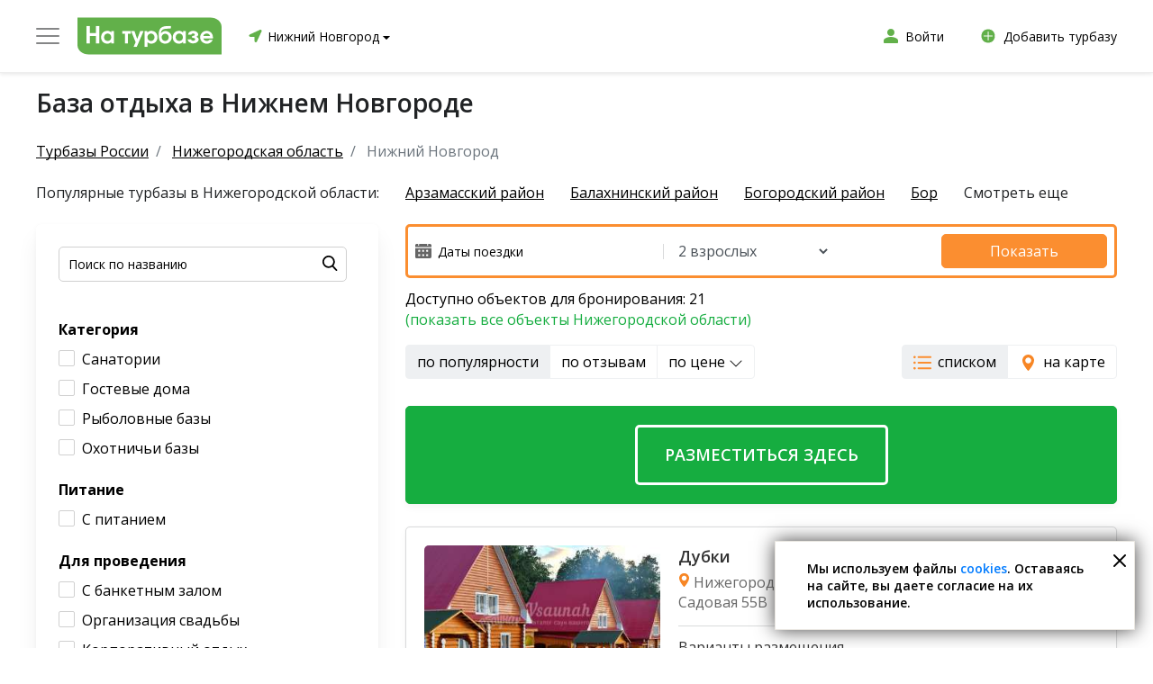

--- FILE ---
content_type: text/html; charset=utf-8
request_url: https://na-turbaze.ru/nizhegorodskaya-oblast/nizhnij-novgorod/
body_size: 44698
content:
<!DOCTYPE html>
<html lang="ru">
    <head>
        <meta charset="UTF-8">
        <meta name="viewport" content="width=device-width, initial-scale=1.0, maximum-scale=1.0, user-scalable=0">
        <meta http-equiv="X-UA-Compatible" content="ie=edge">
        <meta name="format-detection" content="telephone=no">
        <meta name="format-detection" content="date=no">
        <meta name="format-detection" content="address=no">
        <meta name="format-detection" content="email=no">
        <meta content="notranslate" name="google">
        <meta name="google-site-verification" content="37D4bgxSvWxzRgY5lVuaGWW2fqmBBEd3SuDt2XYZER0" />
					<meta name='yandex-verification' content='da75ae25eadd7087'/>
				<title>Базы отдыха и турбазы в Нижнем Новгороде – цены 2026, фото и отзывы на портале баз отдыха</title>
        <meta name="description" content="Лучшие базы отдыха в Нижнем Новгороде с адресами, фотографиями, ценами и реальными отзывами посетителей ➤ Горячие предложения 2026: скидки на посещения турбаз смотрите на сайте."><meta name="keywords" content="">
        <link href="/favicon.ico" rel="shortcut icon" type="image/x-icon">
					<meta name="robots" content="index, follow"/>
		                
		<link rel="preconnect" href="https://ajax.googleapis.com/ajax/libs/webfont/1/webfont.js" />

        
		<link rel="preload" as="style" onload="this.rel='stylesheet'" href="/templates/default2/dist/vendor/nouislider/nouislider.min.css">
		<link rel="preload" as="style" onload="this.rel='stylesheet'" href="/templates/default2/dist/vendor/bootstrap/css/bootstrap.min.css">
        <link rel="preload" as="style" onload="this.rel='stylesheet'" href="/templates/default2/dist/vendor/slick/slick.css">
        <link rel="preload" as="style" onload="this.rel='stylesheet'" href="/templates/default2/dist/vendor/slick/slick-theme.css">
        <link rel="preload" as="style" onload="this.rel='stylesheet'" href="/templates/default2/dist/vendor/brazzers-corousel/jQuery.Brazzers-Carousel.min.css">

        			<link rel="preconnect" href="https://fonts.googleapis.com">
			<link rel="preconnect" href="https://fonts.gstatic.com" crossorigin>
			<link href="https://fonts.googleapis.com/css2?family=Lato:wght@700&display=swap" rel="stylesheet">
            
            <link href="/templates/default2/dist/css/vsaunah.css?1768533702" rel="stylesheet">
        
		

					<link href="/templates/default2/dist/css/tb.css?1742209184" rel="stylesheet">
							<link href="/templates/default2/dist/css/tb_plus.css?1680675891" rel="stylesheet">
					
		

                
							
									
					
				<!-- Yandex.RTB -->
				<script>window.yaContextCb=window.yaContextCb||[]</script>
				<script src="https://yandex.ru/ads/system/context.js" async></script>
			
		
    </head>
    <body>
						
		
		
									
				
				
				
					<header class="header">
																			<div class="header-middle">
	<div class="block-wrapper">
		<div class="header-middle__row align-items-center">
			<div class="header-middle__col">
				<div class="header-middle__col-logo">
					<div class="header_logo_place">
						<div class="header_logo">
							<div class="header_logo_text header_logo_text-om">
								<img src="/templates/default2/dist/img/icon/burger2.svg" alt="" />
							</div>
							<a class="header_logo_link" href="/nizhegorodskaya-oblast/nizhnij-novgorod/">
								<img class="header_logo_link_img" src="/templates/default2/dist/img/general/logos/min/logo_tb.svg" alt="" >
							</a>
						</div>
						<div class="header_logo_list">
							<a class="header_logo_list_item" href="https://vsaunah.ru">
								<div class="header_logo_list_item-left">
									<div class="header_logo_list_item-icon header_logo_list_item-icon-tb"></div>
								</div>
								<div class="header_logo_list_item-right">
									<div class="header_logo_list_item-title">Сауны</div>
									<div class="header_logo_list_item-stitle">Расслабьтесь и укрепите ваше здоровье</div>
								</div>
							</a>

							<a class="header_logo_list_item" href="https://novgorod.vsaunah.ru/bassejny/">
								<div class="header_logo_list_item-left">
									<div class="header_logo_list_item-icon header_logo_list_item-icon-pools"></div>
								</div>
								<div class="header_logo_list_item-right">
									<div class="header_logo_list_item-title">Бассейны</div>
									<div class="header_logo_list_item-stitle">Расслабьтесь и снимите мышечное напряжение</div>
								</div>
							</a>
							<a class="header_logo_list_item" href="https://spa-site.ru/">
								<div class="header_logo_list_item-left">
									<div class="header_logo_list_item-icon header_logo_list_item-icon-spa"></div>
								</div>
								<div class="header_logo_list_item-right">
									<div class="header_logo_list_item-title">SPA-салоны</div>
									<div class="header_logo_list_item-stitle">Укрепите здоровье и ваше эмоциональное состояние</div>
								</div>
							</a>
							<a class="header_logo_list_item" href="https://istochniki.vsaunah.ru">
								<div class="header_logo_list_item-left">
									<div class="header_logo_list_item-icon header_logo_list_item-icon-hot"></div>
								</div>
								<div class="header_logo_list_item-right">
									<div class="header_logo_list_item-title">Источники</div>
									<div class="header_logo_list_item-stitle">Обретите красоту и здоровье</div>
								</div>
							</a>
						</div>
					</div>
				</div>
				<div class="header-middle__col-city">
					<div class="current-city">
						<span class="current-city__map-marker"><img src="/templates/default2/dist/img/icon/map-marker-green.svg" alt="" /></span>
						<span data-ltype="tb" data-subcity="" class="current-city__name">
							Нижний Новгород							<span class="current-city__more"></span>
						</span>
					</div>
				</div>
			</div>
			<div class="header-middle__col">
				<div class="header-middle__col-user">
					<div class="header-middle__links">
						<a class="link link--width-icon" href="/b2b/" target="_blank">
							<span class="link__icon2"></span>
							<span class="link__text">Войти</span>
						</a>
					</div>
				</div>
				<div class="header-middle__col-user">
					<div class="header-middle__links">
						<a class="link link--width-icon" href="/b2b/?tab=4" target="_blank">
							<span class="link__icon2 link__icon3"></span>
							<span class="link__text">Добавить турбазу</span>
						</a>
					</div>
				</div>
			</div>
		</div>
	</div>
</div>
											</header>
															
							
							<main class="page-content">
						
									
																										
								<section class="control">
			<div class="title-wrapper">
			<div class="block-wrapper">
				<div class="block-h1">
					<h1 class="title title--page">База отдыха в Нижнем Новгороде</h1>
				</div>
			</div>
		</div>
		
	</section>

																		
					
					
					
													
		
<section class="title-wrapper title-wrapper--frontpage">
	<div class="block-wrapper">
		    <nav aria-label="breadcrumb">
        <ol class="breadcrumb">
                                                <li class="breadcrumb-item">
                        <a href="/">
                            <span>Турбазы России</span>
                        </a>
                    </li>
                                                                <li class="breadcrumb-item">
                        <a href="/nizhegorodskaya-oblast/">
                            <span>Нижегородская область</span>
                        </a>
                    </li>
                                                                <li class="breadcrumb-item active" aria-current="page">
                        <span>Нижний Новгород</span>
                    </li>
                                    </ol>
    </nav>
    <script type="application/ld+json">{"@context":"http:\/\/schema.org","@type":"BreadcrumbList","itemListElement":[{"@type":"ListItem","position":1,"item":{"@id":"\/","name":"\u0422\u0443\u0440\u0431\u0430\u0437\u044b \u0420\u043e\u0441\u0441\u0438\u0438"}},{"@type":"ListItem","position":2,"item":{"@id":"\/nizhegorodskaya-oblast\/","name":"\u041d\u0438\u0436\u0435\u0433\u043e\u0440\u043e\u0434\u0441\u043a\u0430\u044f \u043e\u0431\u043b\u0430\u0441\u0442\u044c"}},{"@type":"ListItem","position":3,"item":{"@id":"\/nizhegorodskaya-oblast\/nizhnij-novgorod\/#top","name":"\u041d\u0438\u0436\u043d\u0438\u0439 \u041d\u043e\u0432\u0433\u043e\u0440\u043e\u0434"}}]}</script>					<div class="tags">
	<div class="tags-wrapper">
		<span class="tags__text">Популярные турбазы в Нижегородской области:</span>
					<a class="tags__item current" href="/nizhegorodskaya-oblast/arzamasskij-rajon/">Арзамасский район</a>
								<a class="tags__item current" href="/nizhegorodskaya-oblast/balahninskij-rajon/">Балахнинский район</a>
								<a class="tags__item current" href="/nizhegorodskaya-oblast/bogorodskij-rajon/">Богородский район</a>
								<a class="tags__item current" href="/nizhegorodskaya-oblast/bor/">Бор</a>
								<a class="tags__item hidden" href="/nizhegorodskaya-oblast/volodarskij-rajon/">Володарский район</a>
			<span class="tags__more">Смотреть еще</span>					<a class="tags__item hidden" href="/nizhegorodskaya-oblast/vorotynskij-rajon/">Воротынский район</a>
								<a class="tags__item hidden" href="/nizhegorodskaya-oblast/voskresenskij-rajon/">Воскресенский район</a>
								<a class="tags__item hidden" href="/nizhegorodskaya-oblast/vyksa/">Выкса</a>
								<a class="tags__item hidden" href="/nizhegorodskaya-oblast/gorodeckij-rajon/">Городецкий район</a>
								<a class="tags__item hidden" href="/nizhegorodskaya-oblast/dalnekonstantinovskij-rajon/">Дальнеконстантиновский район</a>
								<a class="tags__item hidden" href="/nizhegorodskaya-oblast/dzerzhinsk/">Дзержинск</a>
								<a class="tags__item hidden" href="/nizhegorodskaya-oblast/krasnobakovskij-rajon/">Краснобаковский район</a>
								<a class="tags__item hidden" href="/nizhegorodskaya-oblast/kstovskij-rajon/">Кстовский район</a>
								<a class="tags__item hidden" href="/nizhegorodskaya-oblast/lyskovskij-rajon/">Лысковский район</a>
								<a class="tags__item hidden" href="/nizhegorodskaya-oblast/navashinskij-rajon/">Навашинский район</a>
								<a class="tags__item hidden" href="/nizhegorodskaya-oblast/pavlovskij-rajon/">Павловский район</a>
								<a class="tags__item hidden" href="/nizhegorodskaya-oblast/semenov/">Семенов</a>
								<a class="tags__item hidden" href="/nizhegorodskaya-oblast/sokolskij-rajon/">Сокольский район</a>
								<a class="tags__item hidden" href="/nizhegorodskaya-oblast/chkalovskij-rajon/">Чкаловский район</a>
						</div>
</div>
					</div>
</section>

<div class="block-wrapper">
	<div class="row">
		<div class="col-md-4">
			<div class="tbsearch__block">
	<form class="control-item form form-search" action="/nizhegorodskaya-oblast/nizhnij-novgorod/search/">
		<div class="control-item__body">
			<label class="form-group">
				<input class="input input--search" type="search" name="search_input" placeholder="Поиск по названию" value="">

				<button onclick="" type="submit" class="button button--search button--search--ym"></button>
			</label>
		</div>
		<input type="hidden" name="s" value="1">
	</form>
						<div class="tbsearch__cat">
				<div class="tbsearch__title">Категория</div>
																								<div class="tbsearch__cbplace">
															<div class="search-chb " 
										data-value="41" 
										data-link="category-sanatorii" 
										data-name="sif6">Санатории</div>
													</div>
																				<div class="tbsearch__cbplace">
															<div class="search-chb " 
										data-value="42" 
										data-link="category-gostevie-doma" 
										data-name="sif6">Гостевые дома</div>
													</div>
																				<div class="tbsearch__cbplace">
															<div class="search-chb " 
										data-value="43" 
										data-link="category-ribolovnie-bazy" 
										data-name="sif6">Рыболовные базы</div>
													</div>
																				<div class="tbsearch__cbplace">
															<div class="search-chb " 
										data-value="44" 
										data-link="category-ohotnichyi-bazy" 
										data-name="sif6">Охотничьи базы</div>
													</div>
																</div>
					<div class="tbsearch__cat">
				<div class="tbsearch__title">Питание</div>
															<div class="tbsearch__cbplace">
															<div class="search-chb " 
										data-value="21" 
										data-link="s-pitaniem" 
										data-name="sif8">С питанием</div>
													</div>
																</div>
					<div class="tbsearch__cat">
				<div class="tbsearch__title">Для проведения</div>
															<div class="tbsearch__cbplace">
															<div class="search-chb " 
										data-value="35" 
										data-link="s-banketnym-zalom" 
										data-name="sif5">С банкетным залом</div>
													</div>
																				<div class="tbsearch__cbplace">
															<div class="search-chb " 
										data-value="36" 
										data-link="organizaciya-svadby" 
										data-name="sif5">Организация свадьбы</div>
													</div>
																				<div class="tbsearch__cbplace">
															<div class="search-chb " 
										data-value="37" 
										data-link="korporativnyj-otdyh" 
										data-name="sif5">Корпоративный отдых</div>
													</div>
																</div>
					<div class="tbsearch__cat">
				<div class="tbsearch__title">Услуги</div>
															<div class="tbsearch__cbplace">
															<div class="search-chb " 
										data-value="22" 
										data-link="s-detskoj-ploschadkoj" 
										data-name="sif2">С детской площадкой</div>
													</div>
																				<div class="tbsearch__cbplace">
															<div class="search-chb " 
										data-value="23" 
										data-link="s-prozhivaniem" 
										data-name="sif2">С проживанием</div>
													</div>
																				<div class="tbsearch__cbplace">
															<div class="search-chb " 
										data-value="24" 
										data-link="s-banej" 
										data-name="sif2">С баней</div>
													</div>
																				<div class="tbsearch__cbplace">
															<div class="search-chb " 
										data-value="26" 
										data-link="s-besedkoj" 
										data-name="sif2">С беседкой</div>
													</div>
																				<div class="tbsearch__cbplace">
															<div class="search-chb " 
										data-value="27" 
										data-link="na-beregu" 
										data-name="sif2">На берегу</div>
													</div>
																				<div class="tbsearch__cbplace inactive">
															<div class="search-chb " 
										data-value="28" 
										data-link="s-bassejnom" 
										data-name="sif2">С бассейном</div>
													</div>
																		<div class="tbsearch__cbplace">
						<a class="tbsearch__cbplace-more" href="#">Показать еще</a>
					</div>
							</div>
					<div class="tbsearch__cat">
				<div class="tbsearch__title">Зимние развлечения</div>
															<div class="tbsearch__cbplace">
															<div class="search-chb " 
										data-value="31" 
										data-link="s-lyzhami" 
										data-name="sif4">С лыжами</div>
													</div>
																				<div class="tbsearch__cbplace">
															<div class="search-chb " 
										data-value="32" 
										data-link="s-konkami" 
										data-name="sif4">С коньками</div>
													</div>
																</div>
					<div class="tbsearch__cat">
				<div class="tbsearch__title">Спортивные развлечения</div>
															<div class="tbsearch__cbplace">
															<div class="search-chb " 
										data-value="1" 
										data-link="s-basketbolom" 
										data-name="sif1">С баскетболом</div>
													</div>
																				<div class="tbsearch__cbplace">
															<div class="search-chb " 
										data-value="3" 
										data-link="so-sportivnoj-ploschadkoj" 
										data-name="sif1">Со спортивной площадкой</div>
													</div>
																				<div class="tbsearch__cbplace">
															<div class="search-chb " 
										data-value="4" 
										data-link="s-nastolnym-tennisom" 
										data-name="sif1">С настольным теннисом</div>
													</div>
																				<div class="tbsearch__cbplace">
															<div class="search-chb " 
										data-value="6" 
										data-link="s-bilyardom" 
										data-name="sif1">С бильярдом</div>
													</div>
																				<div class="tbsearch__cbplace">
															<div class="search-chb " 
										data-value="12" 
										data-link="s-trenazhernym-zalom" 
										data-name="sif1">С тренажерным залом</div>
													</div>
																				<div class="tbsearch__cbplace inactive">
															<div class="search-chb " 
										data-value="13" 
										data-link="s-kvadrociklami" 
										data-name="sif1">С квадроциклами</div>
													</div>
																				<div class="tbsearch__cbplace inactive">
															<div class="search-chb " 
										data-value="17" 
										data-link="s-tirom" 
										data-name="sif1">С тиром</div>
													</div>
																		<div class="tbsearch__cbplace">
						<a class="tbsearch__cbplace-more" href="#">Показать еще</a>
					</div>
							</div>
					<div class="tbsearch__cat">
				<div class="tbsearch__title">Рыбалка и охота</div>
															<div class="tbsearch__cbplace">
															<div class="search-chb " 
										data-value="29" 
										data-link="s-rybalkoj" 
										data-name="sif3">С рыбалкой</div>
													</div>
																</div>
					<div class="tbsearch__cat">
				<div class="tbsearch__title">Микрорайон</div>
															<div class="tbsearch__cbplace">
															<a href="/nizhegorodskaya-oblast/nizhnij-novgorod/search/microdistrict/koposovo/" class="search-chb just-link">Копосово</a>
													</div>
																</div>
			</div>
			
		</div>
		<div class="col-md-8">
							<div class="tbpf tbpf-warn" id="fhmt">
	<div class="tbpf-in">
		<div class="tbpf-col1">
			<div class="tbpf-fields">
				<div class="tbpf-fields-col1">
					<div class="tbpf-fields-date-place">
						<img class="tbpf-fields-date-img" src="/templates/default2/dist/img/icon/tb_cal.svg" alt="" />
						<input id="fhmt-fields-date" class="tbpf-fields-date" class="form-control" type="text" value="" placeholder="Даты поездки" />
											</div>
				</div>
				<div class="tbpf-fields-col2">
					<select id="fhmt-fields-count" class="form-control tbpf-fields-count">
													<option value="1">1 взрослый</option>
							<option selected="selected" value="2">2 взрослых</option>
							<option value="3">3 взрослых</option>
							<option value="4">4 взрослых</option>
							<option value="5">5 взрослых</option>
							<option value="6">6 взрослых</option>
							<option value="7">7 взрослых</option>
							<option value="8">8 взрослых</option>
											</select>
				</div>
			</div>
		</div>
		<div class="tbpf-col2">
			<a id="fhmt-btn" class="button button--orange tbpf-btn" href="#">Показать</a>
		</div>
	</div>
</div>
<div id="fhmt-info-place"></div>
						<div class="tbavail__block">
	<div id="tbavail_all" class="tbavail">Доступно объектов для бронирования: 21</div>
			<div class="tbavail"><a href="/nizhegorodskaya-oblast/">(показать все объекты Нижегородской области)</a></div>
	</div>
<div style="margin:0 0 30px 0;display:flex;justify-content:space-between;">
	<div>
		<div class="btn-group" role="group">
			<button type="button" data-title="по популярности" data-link="" data-sort="pop" class="sort-items2 btn btn-grey active">по популярности</button>
			<button type="button" data-title="по отзывам" data-link="" data-sort="rate" class="sort-items2 btn btn-grey">по отзывам</button>
			<button type="button" data-title="по цене" data-link="" data-sort="price" class="sort-items2 btn btn-grey">по цене <svg xmlns="http://www.w3.org/2000/svg" width="16" height="16" fill="currentColor" class="bi bi-chevron-down" viewBox="0 0 16 16">
  <path fill-rule="evenodd" d="M1.646 4.646a.5.5 0 0 1 .708 0L8 10.293l5.646-5.647a.5.5 0 0 1 .708.708l-6 6a.5.5 0 0 1-.708 0l-6-6a.5.5 0 0 1 0-.708z"/>
</svg></button>
		</div>
	</div>
	<div>
		
		<div class="btn-group" role="group">
			<button data-type="list" type="button" class="btn btn-grey tbviewtype active"><span class="tbicon tbicon-list"></span>списком</button>
			<button data-type="map" type="button" class="btn btn-grey tbviewtype"><span class="tbicon tbicon-map"></span>на карте</button>
		</div>
	</div>
</div>
			<div class="catalog-map-tb catalog-map-tb2" id="js-catalog-map2"></div>
			<section class="catalog">
				<div class="catalog-list">
					<div id="cat-list-all">
							<section class="card-list">
																			<a class="tbcard tbcard-emp" href="//vsaunah.ru/b2b/?tab=7">
	<div class="tbcard-emp-text">Разместиться здесь</div>
</a>
																														<div class="tbcard tbcard-wmp">
									
	<div class="tbcard__left">
		<a href="/nizhegorodskaya-oblast/dubki-39263/">
																							<div>
															<div class="tbcard__img lazy-img-card" style="background-image:url(/templates/default2/dist/img/general/item_logo_tb.jpg);" data-src="//www.na-turbaze.ru/cache/files/fl92834_762aaeaec4423c863a5ea2ffe6a67db5.jpg"></div>
													</div>
																			</a>
		<a class="tbcard__btn" href="/nizhegorodskaya-oblast/dubki-39263/">Подробнее</a>
		<a class="tbcard__btn tbcard__btn2" href="/nizhegorodskaya-oblast/dubki-39263/#js-sauna-map"><span class="tbcard__map"></span>показать на карте</a>
	</div>
	<div class="tbcard__right">
		<div class="tbcard__right-in">
			<div class="tbcard__right-top">
				<a class="tbcard__title" href="/nizhegorodskaya-oblast/dubki-39263/">Дубки</a>
				<div class="tbcard__address"><span class="tbcard__map"></span>Нижегородская обл., г. Бор, п. Октябрьский, ул. Садовая 55В</div>
												<div class="tbcard__rplace">
					<div class="tbcard__rate"><span>0,0</span>/10</div>
					<a class="tbcard__rvc" href="/nizhegorodskaya-oblast/dubki-39263/#reviews_place">0 отзывов</a>
				</div>
			</div>
																<div class="tbcard__placelines">
						<div class="tbcard__ptitle">Варианты размещения</div>
													<div class="tbcard__placeline">
								<div class="tbcard__placeline-col1"><span class="tbcard__user"></span>x2</div>
								<div class="tbcard__placeline-col2">Номер в Гостевом доме</div>
								<div class="tbcard__placeline-col3">от 6000 руб./сутки</div>
							</div>
													<div class="tbcard__placeline">
								<div class="tbcard__placeline-col1"><span class="tbcard__user"></span>x4</div>
								<div class="tbcard__placeline-col2">Таунхаус</div>
								<div class="tbcard__placeline-col3">от 2834 руб./сутки</div>
							</div>
													<div class="tbcard__placeline">
								<div class="tbcard__placeline-col1"><span class="tbcard__user"></span>x4</div>
								<div class="tbcard__placeline-col2">Таунхаус</div>
								<div class="tbcard__placeline-col3">от 2834 руб./сутки</div>
							</div>
													<div class="tbcard__placeline inactive">
								<div class="tbcard__placeline-col1"><span class="tbcard__user"></span>x4</div>
								<div class="tbcard__placeline-col2">Апартаменты</div>
								<div class="tbcard__placeline-col3">от 10000 руб./сутки</div>
							</div>
													<div class="tbcard__placeline inactive">
								<div class="tbcard__placeline-col1"><span class="tbcard__user"></span>x4</div>
								<div class="tbcard__placeline-col2">Коттедж Стандарт</div>
								<div class="tbcard__placeline-col3">от 12000 руб./сутки</div>
							</div>
													<div class="tbcard__placeline inactive">
								<div class="tbcard__placeline-col1"><span class="tbcard__user"></span>x7</div>
								<div class="tbcard__placeline-col2">Коттедж Люкс</div>
								<div class="tbcard__placeline-col3">от 18000 руб./сутки</div>
							</div>
													<div class="tbcard__placeline inactive">
								<div class="tbcard__placeline-col1"><span class="tbcard__user"></span>x8</div>
								<div class="tbcard__placeline-col2">Коттедж с 4-мя спальнями</div>
								<div class="tbcard__placeline-col3">от 20000 руб./сутки</div>
							</div>
													<div class="tbcard__placeline inactive">
								<div class="tbcard__placeline-col1"><span class="tbcard__user"></span>x8</div>
								<div class="tbcard__placeline-col2">Коттедж Люкс-2</div>
								<div class="tbcard__placeline-col3">от 21000 руб./сутки</div>
							</div>
												<a class="tbcard__splacelines" href="#">Показать все варианты размещения</a>					</div>
									</div>
	</div>
</div>
																																		<div class="tbcard tbcard-wmp">
																	
	<div class="tbcard__left">
		<a href="/nizhegorodskaya-oblast/nring-26785/" class="card__images brazzers-daddy">
												<div class="image-wrap with-data" data-list='["https:\/\/cdn.vsaunah.ru\/cache\/turbazy\/26785\/file_6abcb78c06d5661ee4cf3f308d941e40_1.jpg","https:\/\/cdn.vsaunah.ru\/cache\/turbazy\/26785\/file_1eb4242363b4eaad9479ccec8cbfc861_1.jpg","https:\/\/cdn.vsaunah.ru\/cache\/turbazy\/26785\/file_8ec4619b805fda35ea586da36ce2c5c4_1.jpg","https:\/\/cdn.vsaunah.ru\/cache\/turbazy\/26785\/file_d8d4da1d7a000137057963702b59b14b_1.jpg","https:\/\/cdn.vsaunah.ru\/cache\/turbazy\/26785\/file_3caab1a213cffc129b0b3b744f94d1ec_1.jpg","https:\/\/cdn.vsaunah.ru\/cache\/turbazy\/26785\/file_8a405cf451ba0c5eb1c7fe364100534d_1.jpg"]'>
						<div class="bimg lazy-img-card-bz-first" data-src="https://cdn.vsaunah.ru/cache/turbazy/26785/file_6abcb78c06d5661ee4cf3f308d941e40_1.jpg" style="background-image:url(/templates/default2/dist/img/general/item_logo_tb.jpg);display:block;"></div>
					</div>
									</a>
		<a class="tbcard__btn" href="/nizhegorodskaya-oblast/nring-26785/">Подробнее</a>
		<a class="tbcard__btn tbcard__btn2" href="/nizhegorodskaya-oblast/nring-26785/#js-sauna-map"><span class="tbcard__map"></span>показать на карте</a>
	</div>
	<div class="tbcard__right">
		<div class="tbcard__right-in">
			<div class="tbcard__right-top">
				<a class="tbcard__title" href="/nizhegorodskaya-oblast/nring-26785/">NRing</a>
				<div class="tbcard__address"><span class="tbcard__map"></span>Нижегородская обл., г. Нижний Новгород, Нижегородское кольцо</div>
								<div class="tbcard__sis"><span class="tbcard__si tbcard__si1 here-popover" data-container="body" data-toggle="popover" data-placement="bottom" data-content="Отдых и развлечения"></span><span class="tbcard__si tbcard__si7 here-popover" data-container="body" data-toggle="popover" data-placement="bottom" data-content="Сервисы"></span><span class="tbcard__si tbcard__si3 here-popover" data-container="body" data-toggle="popover" data-placement="bottom" data-content="Спорт"></span><span class="tbcard__si tbcard__si5 here-popover" data-container="body" data-toggle="popover" data-placement="bottom" data-content="Питание и напитки"></span></div>				<div class="tbcard__rplace">
					<div class="tbcard__rate"><span>9,8</span>/10</div>
					<a class="tbcard__rvc" href="/nizhegorodskaya-oblast/nring-26785/#reviews_place">0 отзывов</a>
				</div>
			</div>
																<div class="tbcard__placelines">
						<div class="tbcard__ptitle">Варианты размещения</div>
													<div class="tbcard__placeline">
								<div class="tbcard__placeline-col1"><span class="tbcard__user"></span>x2</div>
								<div class="tbcard__placeline-col2">Двухместный номер FWD</div>
								<div class="tbcard__placeline-col3">от 3400 руб./сутки</div>
							</div>
													<div class="tbcard__placeline">
								<div class="tbcard__placeline-col1"><span class="tbcard__user"></span>x2</div>
								<div class="tbcard__placeline-col2">Двухместный номер с 1 кроватью или 2 отдельными кроватями</div>
								<div class="tbcard__placeline-col3">от 3600 руб./сутки</div>
							</div>
													<div class="tbcard__placeline">
								<div class="tbcard__placeline-col1"><span class="tbcard__user"></span>x2</div>
								<div class="tbcard__placeline-col2">Двухместный стандартный номер</div>
								<div class="tbcard__placeline-col3">от 3600 руб./сутки</div>
							</div>
													<div class="tbcard__placeline inactive">
								<div class="tbcard__placeline-col1"><span class="tbcard__user"></span>x2</div>
								<div class="tbcard__placeline-col2">Двухместный стандарт улучшенный Лотус</div>
								<div class="tbcard__placeline-col3">от 4600 руб./сутки</div>
							</div>
													<div class="tbcard__placeline inactive">
								<div class="tbcard__placeline-col1"><span class="tbcard__user"></span>x2</div>
								<div class="tbcard__placeline-col2">Джуниор сюит Феррари</div>
								<div class="tbcard__placeline-col3">от 6500 руб./сутки</div>
							</div>
													<div class="tbcard__placeline inactive">
								<div class="tbcard__placeline-col1"><span class="tbcard__user"></span>x2</div>
								<div class="tbcard__placeline-col2">Джуниор сюит МакЛарен</div>
								<div class="tbcard__placeline-col3">от 6500 руб./сутки</div>
							</div>
													<div class="tbcard__placeline inactive">
								<div class="tbcard__placeline-col1"><span class="tbcard__user"></span>x4</div>
								<div class="tbcard__placeline-col2">Коттедж №1</div>
								<div class="tbcard__placeline-col3">от 12500 руб./сутки</div>
							</div>
													<div class="tbcard__placeline inactive">
								<div class="tbcard__placeline-col1"><span class="tbcard__user"></span>x6</div>
								<div class="tbcard__placeline-col2">Коттедж №2</div>
								<div class="tbcard__placeline-col3">от 18000 руб./сутки</div>
							</div>
													<div class="tbcard__placeline inactive">
								<div class="tbcard__placeline-col1"><span class="tbcard__user"></span>x9</div>
								<div class="tbcard__placeline-col2">Коттедж №4</div>
								<div class="tbcard__placeline-col3">от 23000 руб./сутки</div>
							</div>
													<div class="tbcard__placeline inactive">
								<div class="tbcard__placeline-col1"><span class="tbcard__user"></span>x9</div>
								<div class="tbcard__placeline-col2">Коттедж №5</div>
								<div class="tbcard__placeline-col3">от 23000 руб./сутки</div>
							</div>
													<div class="tbcard__placeline inactive">
								<div class="tbcard__placeline-col1"><span class="tbcard__user"></span>x9</div>
								<div class="tbcard__placeline-col2">Коттедж №3</div>
								<div class="tbcard__placeline-col3">от 23000 руб./сутки</div>
							</div>
												<a class="tbcard__splacelines" href="#">Показать все варианты размещения</a>					</div>
									</div>
	</div>
</div>
														
				<div style="margin-bottom:25px;">
					<!-- Yandex.RTB R-A-2083145-2 -->
					<div id="yandex_rtb_R-A-2083145-2"></div>
					<script>
					window.yaContextCb.push(() => {
						Ya.Context.AdvManager.render({
							"blockId": "R-A-2083145-2",
							"renderTo": "yandex_rtb_R-A-2083145-2"
						})
					})
					</script>
				</div>
				
																											<div class="tbcard">
																	
	<div class="tbcard__left">
		<a href="/nizhegorodskaya-oblast/ostrov-razin-26790/" class="card__images brazzers-daddy">
												<div class="image-wrap with-data" data-list='["https:\/\/cdn.vsaunah.ru\/cache\/turbazy\/26790\/file_a863f4694280439f24920795aca17494_1.jpg","https:\/\/cdn.vsaunah.ru\/cache\/turbazy\/26790\/file_c22174a0e42d00a1cb33478dbbbd4cd2_1.jpg","https:\/\/cdn.vsaunah.ru\/cache\/turbazy\/26790\/file_dbe8da8e7c3d892a44e8f0a29f76ffbe_1.jpg","https:\/\/cdn.vsaunah.ru\/cache\/turbazy\/26790\/file_6cf1a155f0caeb835134fc3008ea470d_1.jpg","https:\/\/cdn.vsaunah.ru\/cache\/turbazy\/26790\/file_c857c08ec1f100267c336f87a560580f_1.jpg","https:\/\/cdn.vsaunah.ru\/cache\/turbazy\/26790\/file_a6a71cde2b744610364c96075030a7f9_1.jpg"]'>
						<div class="bimg lazy-img-card-bz-first" data-src="https://cdn.vsaunah.ru/cache/turbazy/26790/file_a863f4694280439f24920795aca17494_1.jpg" style="background-image:url(/templates/default2/dist/img/general/item_logo_tb.jpg);display:block;"></div>
					</div>
									</a>
		<a class="tbcard__btn" href="/nizhegorodskaya-oblast/ostrov-razin-26790/">Подробнее</a>
		<a class="tbcard__btn tbcard__btn2" href="/nizhegorodskaya-oblast/ostrov-razin-26790/#js-sauna-map"><span class="tbcard__map"></span>показать на карте</a>
	</div>
	<div class="tbcard__right">
		<div class="tbcard__right-in">
			<div class="tbcard__right-top">
				<a class="tbcard__title" href="/nizhegorodskaya-oblast/ostrov-razin-26790/">Остров Разин</a>
				<div class="tbcard__address"><span class="tbcard__map"></span>г. Нижний Новгород, ул. Чаадаева, д. 44Б</div>
								<div class="tbcard__sis"><span class="tbcard__si tbcard__si1 here-popover" data-container="body" data-toggle="popover" data-placement="bottom" data-content="Отдых и развлечения"></span><span class="tbcard__si tbcard__si5 here-popover" data-container="body" data-toggle="popover" data-placement="bottom" data-content="Питание и напитки"></span><span class="tbcard__si tbcard__si2 here-popover" data-container="body" data-toggle="popover" data-placement="bottom" data-content="Рыбалка и охота"></span></div>				<div class="tbcard__rplace">
					<div class="tbcard__rate"><span>9,0</span>/10</div>
					<a class="tbcard__rvc" href="/nizhegorodskaya-oblast/ostrov-razin-26790/#reviews_place">0 отзывов</a>
				</div>
			</div>
																<div class="tbcard__placelines">
						<div class="tbcard__ptitle">Варианты размещения</div>
													<div class="tbcard__placeline">
								<div class="tbcard__placeline-col1"><span class="tbcard__user"></span>x7</div>
								<div class="tbcard__placeline-col2">Комната в Избе Рыбака</div>
								<div class="tbcard__placeline-col3">от 1200 руб./сутки</div>
							</div>
													<div class="tbcard__placeline">
								<div class="tbcard__placeline-col1"><span class="tbcard__user"></span>x7</div>
								<div class="tbcard__placeline-col2">Изба рыбака</div>
								<div class="tbcard__placeline-col3">от 6000 руб./сутки</div>
							</div>
													<div class="tbcard__placeline">
								<div class="tbcard__placeline-col1"><span class="tbcard__user"></span>x11</div>
								<div class="tbcard__placeline-col2">Комната в Гостевом доме</div>
								<div class="tbcard__placeline-col3">от 1200 руб./сутки</div>
							</div>
													<div class="tbcard__placeline inactive">
								<div class="tbcard__placeline-col1"><span class="tbcard__user"></span>x11</div>
								<div class="tbcard__placeline-col2">Гостевой дом</div>
								<div class="tbcard__placeline-col3">от 10000 руб./сутки</div>
							</div>
												<a class="tbcard__splacelines" href="#">Показать все варианты размещения</a>					</div>
									</div>
	</div>
</div>
																																		<div class="tbcard">
																	
	<div class="tbcard__left">
		<a href="/nizhegorodskaya-oblast/art-11-40956/" class="card__images brazzers-daddy">
												<div class="image-wrap with-data" data-list='["https:\/\/cdn.vsaunah.ru\/cache\/turbazy\/40956\/file_a611ae20fe76eb98aea5a4e1270024f4_1.jpg","https:\/\/cdn.vsaunah.ru\/cache\/turbazy\/40956\/file_64dffbb9fc6345853a79ca0cee5a148c_1.jpg","https:\/\/cdn.vsaunah.ru\/cache\/turbazy\/40956\/file_3c1392940069571251001b28708ae879_1.jpg","https:\/\/cdn.vsaunah.ru\/cache\/turbazy\/40956\/file_30d2cc0176a55328d18af7571714fbd2_1.jpg","https:\/\/cdn.vsaunah.ru\/cache\/turbazy\/40956\/file_30352a9ad6f69cb2733f06271e3127fe_1.jpg","https:\/\/cdn.vsaunah.ru\/cache\/turbazy\/40956\/file_99e14b6f6f5a1aa8ecdb62790c24cb32_1.jpg"]'>
						<div class="bimg lazy-img-card-bz-first" data-src="https://cdn.vsaunah.ru/cache/turbazy/40956/file_a611ae20fe76eb98aea5a4e1270024f4_1.jpg" style="background-image:url(/templates/default2/dist/img/general/item_logo_tb.jpg);display:block;"></div>
					</div>
									</a>
		<a class="tbcard__btn" href="/nizhegorodskaya-oblast/art-11-40956/">Подробнее</a>
		<a class="tbcard__btn tbcard__btn2" href="/nizhegorodskaya-oblast/art-11-40956/#js-sauna-map"><span class="tbcard__map"></span>показать на карте</a>
	</div>
	<div class="tbcard__right">
		<div class="tbcard__right-in">
			<div class="tbcard__right-top">
				<a class="tbcard__title" href="/nizhegorodskaya-oblast/art-11-40956/">Арт 11</a>
				<div class="tbcard__address"><span class="tbcard__map"></span>Нижегородская область, г. Нижний Новгород, ул. Политехническая, д. 30</div>
								<div class="tbcard__sis"><span class="tbcard__si tbcard__si8 here-popover" data-container="body" data-toggle="popover" data-placement="bottom" data-content="Остальное"></span><span class="tbcard__si tbcard__si7 here-popover" data-container="body" data-toggle="popover" data-placement="bottom" data-content="Сервисы"></span><span class="tbcard__si tbcard__si9 here-popover" data-container="body" data-toggle="popover" data-placement="bottom" data-content="Размещение домашних животных"></span><span class="tbcard__si tbcard__si5 here-popover" data-container="body" data-toggle="popover" data-placement="bottom" data-content="Питание и напитки"></span></div>				<div class="tbcard__rplace">
					<div class="tbcard__rate"><span>9,4</span>/10</div>
					<a class="tbcard__rvc" href="/nizhegorodskaya-oblast/art-11-40956/#reviews_place">0 отзывов</a>
				</div>
			</div>
																<div class="tbcard__placelines">
						<div class="tbcard__ptitle">Варианты размещения</div>
													<div class="tbcard__placeline">
								<div class="tbcard__placeline-col1"><span class="tbcard__user"></span>x2</div>
								<div class="tbcard__placeline-col2">Стандарт с внешней ванной комнатой</div>
								<div class="tbcard__placeline-col3">от 1796 руб./сутки</div>
							</div>
													<div class="tbcard__placeline">
								<div class="tbcard__placeline-col1"><span class="tbcard__user"></span>x2</div>
								<div class="tbcard__placeline-col2">Комфорт (цокольный этаж) с окном</div>
								<div class="tbcard__placeline-col3">от 1899 руб./сутки</div>
							</div>
													<div class="tbcard__placeline">
								<div class="tbcard__placeline-col1"><span class="tbcard__user"></span>x2</div>
								<div class="tbcard__placeline-col2">Стандарт</div>
								<div class="tbcard__placeline-col3">от 2070 руб./сутки</div>
							</div>
													<div class="tbcard__placeline inactive">
								<div class="tbcard__placeline-col1"><span class="tbcard__user"></span>x2</div>
								<div class="tbcard__placeline-col2">Комфорт с мансардной крышей</div>
								<div class="tbcard__placeline-col3">от 2160 руб./сутки</div>
							</div>
													<div class="tbcard__placeline inactive">
								<div class="tbcard__placeline-col1"><span class="tbcard__user"></span>x2</div>
								<div class="tbcard__placeline-col2">Комфорт</div>
								<div class="tbcard__placeline-col3">от 2250 руб./сутки</div>
							</div>
													<div class="tbcard__placeline inactive">
								<div class="tbcard__placeline-col1"><span class="tbcard__user"></span>x2</div>
								<div class="tbcard__placeline-col2">Бизнес</div>
								<div class="tbcard__placeline-col3">от 2300 руб./сутки</div>
							</div>
													<div class="tbcard__placeline inactive">
								<div class="tbcard__placeline-col1"><span class="tbcard__user"></span>x2</div>
								<div class="tbcard__placeline-col2">Люкс</div>
								<div class="tbcard__placeline-col3">от 2799 руб./сутки</div>
							</div>
													<div class="tbcard__placeline inactive">
								<div class="tbcard__placeline-col1"><span class="tbcard__user"></span>x2</div>
								<div class="tbcard__placeline-col2">Суперлюкс</div>
								<div class="tbcard__placeline-col3">от 2898 руб./сутки</div>
							</div>
													<div class="tbcard__placeline inactive">
								<div class="tbcard__placeline-col1"><span class="tbcard__user"></span>x1</div>
								<div class="tbcard__placeline-col2">Эконом без окна с внешним санузлом</div>
								<div class="tbcard__placeline-col3">от 1665 руб./сутки</div>
							</div>
												<a class="tbcard__splacelines" href="#">Показать все варианты размещения</a>					</div>
									</div>
	</div>
</div>
																																		<div class="tbcard">
																	
	<div class="tbcard__left">
		<a href="/nizhegorodskaya-oblast/otel-mona-liza-22821/" class="card__images brazzers-daddy">
												<div class="image-wrap with-data" data-list='["https:\/\/cdn.vsaunah.ru\/cache\/turbazy\/22821\/file_ca4dbf5b9b8e3783cf19a8c4659ca089_1.jpg","https:\/\/cdn.vsaunah.ru\/cache\/turbazy\/22821\/file_316bae4d277cc82712d907774ddd4be2_1.jpg","https:\/\/cdn.vsaunah.ru\/cache\/turbazy\/22821\/file_0edeb1729997750822f8009f2f9183ea_1.jpg","https:\/\/cdn.vsaunah.ru\/cache\/turbazy\/22821\/file_7d73e6df9ea2834810de46b756d43d57_1.jpg","https:\/\/cdn.vsaunah.ru\/cache\/turbazy\/22821\/file_76cc5e3eca700c4e45a3e08a5f93d1b5_1.jpg","https:\/\/cdn.vsaunah.ru\/cache\/turbazy\/22821\/file_6b17f9711be7c9c52dcf9dea201afbc2_1.jpg"]'>
						<div class="bimg lazy-img-card-bz-first" data-src="https://cdn.vsaunah.ru/cache/turbazy/22821/file_ca4dbf5b9b8e3783cf19a8c4659ca089_1.jpg" style="background-image:url(/templates/default2/dist/img/general/item_logo_tb.jpg);display:block;"></div>
					</div>
									</a>
		<a class="tbcard__btn" href="/nizhegorodskaya-oblast/otel-mona-liza-22821/">Подробнее</a>
		<a class="tbcard__btn tbcard__btn2" href="/nizhegorodskaya-oblast/otel-mona-liza-22821/#js-sauna-map"><span class="tbcard__map"></span>показать на карте</a>
	</div>
	<div class="tbcard__right">
		<div class="tbcard__right-in">
			<div class="tbcard__right-top">
				<a class="tbcard__title" href="/nizhegorodskaya-oblast/otel-mona-liza-22821/">Отель «Мона Лиза»</a>
				<div class="tbcard__address"><span class="tbcard__map"></span>г. Нижний Новгород, ул. Хальзовская 59</div>
								<div class="tbcard__sis"><span class="tbcard__si tbcard__si1 here-popover" data-container="body" data-toggle="popover" data-placement="bottom" data-content="Отдых и развлечения"></span><span class="tbcard__si tbcard__si4 here-popover" data-container="body" data-toggle="popover" data-placement="bottom" data-content="Детям"></span><span class="tbcard__si tbcard__si5 here-popover" data-container="body" data-toggle="popover" data-placement="bottom" data-content="Питание и напитки"></span><span class="tbcard__si tbcard__si6 here-popover" data-container="body" data-toggle="popover" data-placement="bottom" data-content="Мероприятия"></span><span class="tbcard__si tbcard__si7 here-popover" data-container="body" data-toggle="popover" data-placement="bottom" data-content="Сервисы"></span><span class="tbcard__si tbcard__si3 here-popover" data-container="body" data-toggle="popover" data-placement="bottom" data-content="Спорт"></span><span class="tbcard__si tbcard__si9 here-popover" data-container="body" data-toggle="popover" data-placement="bottom" data-content="Размещение домашних животных"></span></div>				<div class="tbcard__rplace">
					<div class="tbcard__rate"><span>9,4</span>/10</div>
					<a class="tbcard__rvc" href="/nizhegorodskaya-oblast/otel-mona-liza-22821/#reviews_place">51 отзыв</a>
				</div>
			</div>
																<div class="tbcard__placelines">
						<div class="tbcard__ptitle">Варианты размещения</div>
													<div class="tbcard__placeline">
								<div class="tbcard__placeline-col1"><span class="tbcard__user"></span>x2</div>
								<div class="tbcard__placeline-col2">Стандарт 2-местный </div>
								<div class="tbcard__placeline-col3">от 1650 руб./сутки</div>
							</div>
													<div class="tbcard__placeline">
								<div class="tbcard__placeline-col1"><span class="tbcard__user"></span>x2</div>
								<div class="tbcard__placeline-col2">Полулюкс 2-местный DBL комфорт</div>
								<div class="tbcard__placeline-col3">от 1900 руб./сутки</div>
							</div>
													<div class="tbcard__placeline">
								<div class="tbcard__placeline-col1"><span class="tbcard__user"></span>x2</div>
								<div class="tbcard__placeline-col2">Стандарт 2-местный Комфорт</div>
								<div class="tbcard__placeline-col3">от 1900 руб./сутки</div>
							</div>
													<div class="tbcard__placeline inactive">
								<div class="tbcard__placeline-col1"><span class="tbcard__user"></span>x2</div>
								<div class="tbcard__placeline-col2">Полулюкс 2-местный DBL</div>
								<div class="tbcard__placeline-col3">от 2200 руб./сутки</div>
							</div>
													<div class="tbcard__placeline inactive">
								<div class="tbcard__placeline-col1"><span class="tbcard__user"></span>x2</div>
								<div class="tbcard__placeline-col2">Эконом 2-местный </div>
								<div class="tbcard__placeline-col3">от 2200 руб./сутки</div>
							</div>
													<div class="tbcard__placeline inactive">
								<div class="tbcard__placeline-col1"><span class="tbcard__user"></span>x2</div>
								<div class="tbcard__placeline-col2">Люкс 2-местный DBL</div>
								<div class="tbcard__placeline-col3">от 2500 руб./сутки</div>
							</div>
												<a class="tbcard__splacelines" href="#">Показать все варианты размещения</a>					</div>
									</div>
	</div>
</div>
																																		<div class="tbcard">
																	
	<div class="tbcard__left">
		<a href="/nizhegorodskaya-oblast/avtozavodskaya-40942/" class="card__images brazzers-daddy">
												<div class="image-wrap with-data" data-list='["https:\/\/cdn.vsaunah.ru\/cache\/turbazy\/40942\/file_6ae05e3e5429aa2cc150909b169971b9_1.jpg","https:\/\/cdn.vsaunah.ru\/cache\/turbazy\/40942\/file_0919ffeb7709fa68a9d16da98f504b9d_1.jpg","https:\/\/cdn.vsaunah.ru\/cache\/turbazy\/40942\/file_422d04e2dd8d092f5aa459abb026ec05_1.jpg","https:\/\/cdn.vsaunah.ru\/cache\/turbazy\/40942\/file_1ae3b753fc4014c2e4c8f0cc06df44ab_1.jpg","https:\/\/cdn.vsaunah.ru\/cache\/turbazy\/40942\/file_c75a1826a06d50df7ccdbcb3e88f64d5_1.jpg","https:\/\/cdn.vsaunah.ru\/cache\/turbazy\/40942\/file_276f322b031ceb472f19bf8a1474fb62_1.jpg"]'>
						<div class="bimg lazy-img-card-bz-first" data-src="https://cdn.vsaunah.ru/cache/turbazy/40942/file_6ae05e3e5429aa2cc150909b169971b9_1.jpg" style="background-image:url(/templates/default2/dist/img/general/item_logo_tb.jpg);display:block;"></div>
					</div>
									</a>
		<a class="tbcard__btn" href="/nizhegorodskaya-oblast/avtozavodskaya-40942/">Подробнее</a>
		<a class="tbcard__btn tbcard__btn2" href="/nizhegorodskaya-oblast/avtozavodskaya-40942/#js-sauna-map"><span class="tbcard__map"></span>показать на карте</a>
	</div>
	<div class="tbcard__right">
		<div class="tbcard__right-in">
			<div class="tbcard__right-top">
				<a class="tbcard__title" href="/nizhegorodskaya-oblast/avtozavodskaya-40942/">Автозаводская</a>
				<div class="tbcard__address"><span class="tbcard__map"></span>Нижегородская обл., г. Нижний Новгород, пр-т Молодежный, д. 6</div>
								<div class="tbcard__sis"><span class="tbcard__si tbcard__si8 here-popover" data-container="body" data-toggle="popover" data-placement="bottom" data-content="Остальное"></span><span class="tbcard__si tbcard__si3 here-popover" data-container="body" data-toggle="popover" data-placement="bottom" data-content="Спорт"></span><span class="tbcard__si tbcard__si7 here-popover" data-container="body" data-toggle="popover" data-placement="bottom" data-content="Сервисы"></span><span class="tbcard__si tbcard__si9 here-popover" data-container="body" data-toggle="popover" data-placement="bottom" data-content="Размещение домашних животных"></span><span class="tbcard__si tbcard__si6 here-popover" data-container="body" data-toggle="popover" data-placement="bottom" data-content="Мероприятия"></span><span class="tbcard__si tbcard__si4 here-popover" data-container="body" data-toggle="popover" data-placement="bottom" data-content="Детям"></span><span class="tbcard__si tbcard__si5 here-popover" data-container="body" data-toggle="popover" data-placement="bottom" data-content="Питание и напитки"></span></div>				<div class="tbcard__rplace">
					<div class="tbcard__rate"><span>9,9</span>/10</div>
					<a class="tbcard__rvc" href="/nizhegorodskaya-oblast/avtozavodskaya-40942/#reviews_place">0 отзывов</a>
				</div>
			</div>
																<div class="tbcard__placelines">
						<div class="tbcard__ptitle">Варианты размещения</div>
													<div class="tbcard__placeline">
								<div class="tbcard__placeline-col1"><span class="tbcard__user"></span>x2</div>
								<div class="tbcard__placeline-col2">1 категория 2-местный DBL</div>
								<div class="tbcard__placeline-col3">от 2200 руб./сутки</div>
							</div>
													<div class="tbcard__placeline">
								<div class="tbcard__placeline-col1"><span class="tbcard__user"></span>x2</div>
								<div class="tbcard__placeline-col2">1 категория 2-местный стандарт</div>
								<div class="tbcard__placeline-col3">от 2200 руб./сутки</div>
							</div>
													<div class="tbcard__placeline">
								<div class="tbcard__placeline-col1"><span class="tbcard__user"></span>x2</div>
								<div class="tbcard__placeline-col2">1 категория 2-местный с кухней</div>
								<div class="tbcard__placeline-col3">от 2200 руб./сутки</div>
							</div>
													<div class="tbcard__placeline inactive">
								<div class="tbcard__placeline-col1"><span class="tbcard__user"></span>x2</div>
								<div class="tbcard__placeline-col2">1 категория 2-местный 2-комнатный</div>
								<div class="tbcard__placeline-col3">от 2200 руб./сутки</div>
							</div>
													<div class="tbcard__placeline inactive">
								<div class="tbcard__placeline-col1"><span class="tbcard__user"></span>x2</div>
								<div class="tbcard__placeline-col2">Джуниор сюит 2-местный</div>
								<div class="tbcard__placeline-col3">от 2200 руб./сутки</div>
							</div>
													<div class="tbcard__placeline inactive">
								<div class="tbcard__placeline-col1"><span class="tbcard__user"></span>x2</div>
								<div class="tbcard__placeline-col2">Люкс 2-местный</div>
								<div class="tbcard__placeline-col3">от 2200 руб./сутки</div>
							</div>
													<div class="tbcard__placeline inactive">
								<div class="tbcard__placeline-col1"><span class="tbcard__user"></span>x1</div>
								<div class="tbcard__placeline-col2">1 категория 1-местный стандарт</div>
								<div class="tbcard__placeline-col3">от 2200 руб./сутки</div>
							</div>
												<a class="tbcard__splacelines" href="#">Показать все варианты размещения</a>					</div>
									</div>
	</div>
</div>
																																		<div class="tbcard">
																	
	<div class="tbcard__left">
		<a href="/nizhegorodskaya-oblast/rest-houm-40943/" class="card__images brazzers-daddy">
												<div class="image-wrap with-data" data-list='["https:\/\/cdn.vsaunah.ru\/cache\/turbazy\/40943\/file_63c129a42175917cc419c82d1f5a2837_1.jpeg","https:\/\/cdn.vsaunah.ru\/cache\/turbazy\/40943\/file_e656522f71202cb313688b37393ea65f_1.jpg","https:\/\/cdn.vsaunah.ru\/cache\/turbazy\/40943\/file_bc6af972ce77366703ada7d508888a58_1.jpg","https:\/\/cdn.vsaunah.ru\/cache\/turbazy\/40943\/file_cfe80385a2b30830da264fc4fb44fbe6_1.jpg","https:\/\/cdn.vsaunah.ru\/cache\/turbazy\/40943\/file_8201e03976babac74ff08bb367b6a45c_1.jpeg","https:\/\/cdn.vsaunah.ru\/cache\/turbazy\/40943\/file_e70c171fccba8874bb578f5a3edcac69_1.jpg"]'>
						<div class="bimg lazy-img-card-bz-first" data-src="https://cdn.vsaunah.ru/cache/turbazy/40943/file_63c129a42175917cc419c82d1f5a2837_1.jpeg" style="background-image:url(/templates/default2/dist/img/general/item_logo_tb.jpg);display:block;"></div>
					</div>
									</a>
		<a class="tbcard__btn" href="/nizhegorodskaya-oblast/rest-houm-40943/">Подробнее</a>
		<a class="tbcard__btn tbcard__btn2" href="/nizhegorodskaya-oblast/rest-houm-40943/#js-sauna-map"><span class="tbcard__map"></span>показать на карте</a>
	</div>
	<div class="tbcard__right">
		<div class="tbcard__right-in">
			<div class="tbcard__right-top">
				<a class="tbcard__title" href="/nizhegorodskaya-oblast/rest-houm-40943/">Рест Хоум</a>
				<div class="tbcard__address"><span class="tbcard__map"></span>Нижегородская обл., г. Нижний Новгород, ул. Большая Покровская, д. 7/10</div>
								<div class="tbcard__sis"><span class="tbcard__si tbcard__si8 here-popover" data-container="body" data-toggle="popover" data-placement="bottom" data-content="Остальное"></span><span class="tbcard__si tbcard__si5 here-popover" data-container="body" data-toggle="popover" data-placement="bottom" data-content="Питание и напитки"></span><span class="tbcard__si tbcard__si7 here-popover" data-container="body" data-toggle="popover" data-placement="bottom" data-content="Сервисы"></span></div>				<div class="tbcard__rplace">
					<div class="tbcard__rate"><span>9,5</span>/10</div>
					<a class="tbcard__rvc" href="/nizhegorodskaya-oblast/rest-houm-40943/#reviews_place">0 отзывов</a>
				</div>
			</div>
																<div class="tbcard__placelines">
						<div class="tbcard__ptitle">Варианты размещения</div>
													<div class="tbcard__placeline">
								<div class="tbcard__placeline-col1"><span class="tbcard__user"></span>x2</div>
								<div class="tbcard__placeline-col2">Стандартный 2х местный DBL</div>
								<div class="tbcard__placeline-col3">от 2200 руб./сутки</div>
							</div>
													<div class="tbcard__placeline">
								<div class="tbcard__placeline-col1"><span class="tbcard__user"></span>x2</div>
								<div class="tbcard__placeline-col2">Улучшенный 2х местный DBL</div>
								<div class="tbcard__placeline-col3">от 2200 руб./сутки</div>
							</div>
													<div class="tbcard__placeline">
								<div class="tbcard__placeline-col1"><span class="tbcard__user"></span>x2</div>
								<div class="tbcard__placeline-col2">Эконом 2-мест. 2 2-яр. кровати</div>
								<div class="tbcard__placeline-col3">от 2200 руб./сутки</div>
							</div>
													<div class="tbcard__placeline inactive">
								<div class="tbcard__placeline-col1"><span class="tbcard__user"></span>x2</div>
								<div class="tbcard__placeline-col2">Эконом 2-местный 2-яр. кровать</div>
								<div class="tbcard__placeline-col3">от 2200 руб./сутки</div>
							</div>
													<div class="tbcard__placeline inactive">
								<div class="tbcard__placeline-col1"><span class="tbcard__user"></span>x2</div>
								<div class="tbcard__placeline-col2">Эконом 2-местный DBL цоколь</div>
								<div class="tbcard__placeline-col3">от 2200 руб./сутки</div>
							</div>
													<div class="tbcard__placeline inactive">
								<div class="tbcard__placeline-col1"><span class="tbcard__user"></span>x3</div>
								<div class="tbcard__placeline-col2">Стандартный 3х местный Семейный</div>
								<div class="tbcard__placeline-col3">от 2200 руб./сутки</div>
							</div>
													<div class="tbcard__placeline inactive">
								<div class="tbcard__placeline-col1"><span class="tbcard__user"></span>x5</div>
								<div class="tbcard__placeline-col2">Делюкс 5-местный 2-комнатный</div>
								<div class="tbcard__placeline-col3">от 2200 руб./сутки</div>
							</div>
													<div class="tbcard__placeline inactive">
								<div class="tbcard__placeline-col1"><span class="tbcard__user"></span>x5</div>
								<div class="tbcard__placeline-col2">Семейный 5-местный</div>
								<div class="tbcard__placeline-col3">от 2200 руб./сутки</div>
							</div>
													<div class="tbcard__placeline inactive">
								<div class="tbcard__placeline-col1"><span class="tbcard__user"></span>x1</div>
								<div class="tbcard__placeline-col2">Эконом 1-местный</div>
								<div class="tbcard__placeline-col3">от 2200 руб./сутки</div>
							</div>
												<a class="tbcard__splacelines" href="#">Показать все варианты размещения</a>					</div>
									</div>
	</div>
</div>
																																		<div class="tbcard">
																	
	<div class="tbcard__left">
		<a href="/nizhegorodskaya-oblast/slaviya-40944/" class="card__images brazzers-daddy">
												<div class="image-wrap with-data" data-list='["https:\/\/cdn.vsaunah.ru\/cache\/turbazy\/40944\/file_71b22a7d48103be66cb935133246326e_1.jpg","https:\/\/cdn.vsaunah.ru\/cache\/turbazy\/40944\/file_2a4b2adb906eb31b2525f14d03ddb4d0_1.jpg","https:\/\/cdn.vsaunah.ru\/cache\/turbazy\/40944\/file_7246cb37e5b108073b9e731a0d3bf96d_1.jpg","https:\/\/cdn.vsaunah.ru\/cache\/turbazy\/40944\/file_8c8091c09f8bcb0dd57f2ba8a60143e0_1.jpg"]'>
						<div class="bimg lazy-img-card-bz-first" data-src="https://cdn.vsaunah.ru/cache/turbazy/40944/file_71b22a7d48103be66cb935133246326e_1.jpg" style="background-image:url(/templates/default2/dist/img/general/item_logo_tb.jpg);display:block;"></div>
					</div>
									</a>
		<a class="tbcard__btn" href="/nizhegorodskaya-oblast/slaviya-40944/">Подробнее</a>
		<a class="tbcard__btn tbcard__btn2" href="/nizhegorodskaya-oblast/slaviya-40944/#js-sauna-map"><span class="tbcard__map"></span>показать на карте</a>
	</div>
	<div class="tbcard__right">
		<div class="tbcard__right-in">
			<div class="tbcard__right-top">
				<a class="tbcard__title" href="/nizhegorodskaya-oblast/slaviya-40944/">Славия</a>
				<div class="tbcard__address"><span class="tbcard__map"></span>Нижегородская обл., г. Нижний Новгород, ул. Варварская, д. 10-Б</div>
								<div class="tbcard__sis"><span class="tbcard__si tbcard__si8 here-popover" data-container="body" data-toggle="popover" data-placement="bottom" data-content="Остальное"></span><span class="tbcard__si tbcard__si7 here-popover" data-container="body" data-toggle="popover" data-placement="bottom" data-content="Сервисы"></span><span class="tbcard__si tbcard__si9 here-popover" data-container="body" data-toggle="popover" data-placement="bottom" data-content="Размещение домашних животных"></span><span class="tbcard__si tbcard__si5 here-popover" data-container="body" data-toggle="popover" data-placement="bottom" data-content="Питание и напитки"></span><span class="tbcard__si tbcard__si1 here-popover" data-container="body" data-toggle="popover" data-placement="bottom" data-content="Отдых и развлечения"></span></div>				<div class="tbcard__rplace">
					<div class="tbcard__rate"><span>10,0</span>/10</div>
					<a class="tbcard__rvc" href="/nizhegorodskaya-oblast/slaviya-40944/#reviews_place">0 отзывов</a>
				</div>
			</div>
																<div class="tbcard__placelines">
						<div class="tbcard__ptitle">Варианты размещения</div>
													<div class="tbcard__placeline">
								<div class="tbcard__placeline-col1"><span class="tbcard__user"></span>x2</div>
								<div class="tbcard__placeline-col2">Комфорт 2х местный DBL/TWIN</div>
								<div class="tbcard__placeline-col3">от 2200 руб./сутки</div>
							</div>
													<div class="tbcard__placeline">
								<div class="tbcard__placeline-col1"><span class="tbcard__user"></span>x2</div>
								<div class="tbcard__placeline-col2">Стандартный 2х местный DBL</div>
								<div class="tbcard__placeline-col3">от 2200 руб./сутки</div>
							</div>
																	</div>
									</div>
	</div>
</div>
																																		<div class="tbcard">
																	
	<div class="tbcard__left">
		<a href="/nizhegorodskaya-oblast/pokrovka-25-40945/" class="card__images brazzers-daddy">
												<div class="image-wrap with-data" data-list='["https:\/\/cdn.vsaunah.ru\/cache\/turbazy\/40945\/file_0b67a344486d3636ab023ded039db34e_1.jpg","https:\/\/cdn.vsaunah.ru\/cache\/turbazy\/40945\/file_4d99d4b5ab88d910b158263fc4b08dda_1.jpg","https:\/\/cdn.vsaunah.ru\/cache\/turbazy\/40945\/file_221dcfadf00baf8454f15fe42e890009_1.jpg","https:\/\/cdn.vsaunah.ru\/cache\/turbazy\/40945\/file_43490de8b59e90ff83f764c85e0438d2_1.jpg","https:\/\/cdn.vsaunah.ru\/cache\/turbazy\/40945\/file_4e652d1f79de79fa0b8bdea32a0994cc_1.jpg","https:\/\/cdn.vsaunah.ru\/cache\/turbazy\/40945\/file_b47d7143710fb0684b1c49babc1140d0_1.jpg"]'>
						<div class="bimg lazy-img-card-bz-first" data-src="https://cdn.vsaunah.ru/cache/turbazy/40945/file_0b67a344486d3636ab023ded039db34e_1.jpg" style="background-image:url(/templates/default2/dist/img/general/item_logo_tb.jpg);display:block;"></div>
					</div>
									</a>
		<a class="tbcard__btn" href="/nizhegorodskaya-oblast/pokrovka-25-40945/">Подробнее</a>
		<a class="tbcard__btn tbcard__btn2" href="/nizhegorodskaya-oblast/pokrovka-25-40945/#js-sauna-map"><span class="tbcard__map"></span>показать на карте</a>
	</div>
	<div class="tbcard__right">
		<div class="tbcard__right-in">
			<div class="tbcard__right-top">
				<a class="tbcard__title" href="/nizhegorodskaya-oblast/pokrovka-25-40945/">Покровка 25</a>
				<div class="tbcard__address"><span class="tbcard__map"></span>Нижегородская область, г. Нижний Новгород, ул. Большая Покровская, д. 25</div>
								<div class="tbcard__sis"><span class="tbcard__si tbcard__si8 here-popover" data-container="body" data-toggle="popover" data-placement="bottom" data-content="Остальное"></span><span class="tbcard__si tbcard__si7 here-popover" data-container="body" data-toggle="popover" data-placement="bottom" data-content="Сервисы"></span><span class="tbcard__si tbcard__si1 here-popover" data-container="body" data-toggle="popover" data-placement="bottom" data-content="Отдых и развлечения"></span><span class="tbcard__si tbcard__si9 here-popover" data-container="body" data-toggle="popover" data-placement="bottom" data-content="Размещение домашних животных"></span><span class="tbcard__si tbcard__si5 here-popover" data-container="body" data-toggle="popover" data-placement="bottom" data-content="Питание и напитки"></span><span class="tbcard__si tbcard__si4 here-popover" data-container="body" data-toggle="popover" data-placement="bottom" data-content="Детям"></span><span class="tbcard__si tbcard__si10 here-popover" data-container="body" data-toggle="popover" data-placement="bottom" data-content="Красота и здоровье"></span></div>				<div class="tbcard__rplace">
					<div class="tbcard__rate"><span>9,2</span>/10</div>
					<a class="tbcard__rvc" href="/nizhegorodskaya-oblast/pokrovka-25-40945/#reviews_place">0 отзывов</a>
				</div>
			</div>
																<div class="tbcard__placelines">
						<div class="tbcard__ptitle">Варианты размещения</div>
													<div class="tbcard__placeline">
								<div class="tbcard__placeline-col1"><span class="tbcard__user"></span>x2</div>
								<div class="tbcard__placeline-col2">Комфорт 2-местный DBL</div>
								<div class="tbcard__placeline-col3">от 2200 руб./сутки</div>
							</div>
													<div class="tbcard__placeline">
								<div class="tbcard__placeline-col1"><span class="tbcard__user"></span>x2</div>
								<div class="tbcard__placeline-col2">Комфорт 2-местный TWIN</div>
								<div class="tbcard__placeline-col3">от 2200 руб./сутки</div>
							</div>
													<div class="tbcard__placeline">
								<div class="tbcard__placeline-col1"><span class="tbcard__user"></span>x2</div>
								<div class="tbcard__placeline-col2">Комфорт + 2-местный</div>
								<div class="tbcard__placeline-col3">от 2200 руб./сутки</div>
							</div>
													<div class="tbcard__placeline inactive">
								<div class="tbcard__placeline-col1"><span class="tbcard__user"></span>x2</div>
								<div class="tbcard__placeline-col2">Стандарт 2-местный DBL</div>
								<div class="tbcard__placeline-col3">от 2200 руб./сутки</div>
							</div>
												<a class="tbcard__splacelines" href="#">Показать все варианты размещения</a>					</div>
									</div>
	</div>
</div>
																																		<div class="tbcard">
																	
	<div class="tbcard__left">
		<a href="/nizhegorodskaya-oblast/dinastiya-40946/" class="card__images brazzers-daddy">
												<div class="image-wrap with-data" data-list='["https:\/\/cdn.vsaunah.ru\/cache\/turbazy\/40946\/file_af6838fce4936f3e24f1a5bb530dedf4_1.jpg","https:\/\/cdn.vsaunah.ru\/cache\/turbazy\/40946\/file_2218dd4dca867932b6329f56c5609d6e_1.jpg","https:\/\/cdn.vsaunah.ru\/cache\/turbazy\/40946\/file_4397c184b5c834fff6ead4d4417e966b_1.jpg","https:\/\/cdn.vsaunah.ru\/cache\/turbazy\/40946\/file_3f76a0c7e8464f9c9c314228243f5f7a_1.jpg","https:\/\/cdn.vsaunah.ru\/cache\/turbazy\/40946\/file_179ca300d6873feb191abe466f47b680_1.jpg","https:\/\/cdn.vsaunah.ru\/cache\/turbazy\/40946\/file_b06b2fb1df9cdfd5f62e0442f969cfc8_1.jpg"]'>
						<div class="bimg lazy-img-card-bz-first" data-src="https://cdn.vsaunah.ru/cache/turbazy/40946/file_af6838fce4936f3e24f1a5bb530dedf4_1.jpg" style="background-image:url(/templates/default2/dist/img/general/item_logo_tb.jpg);display:block;"></div>
					</div>
									</a>
		<a class="tbcard__btn" href="/nizhegorodskaya-oblast/dinastiya-40946/">Подробнее</a>
		<a class="tbcard__btn tbcard__btn2" href="/nizhegorodskaya-oblast/dinastiya-40946/#js-sauna-map"><span class="tbcard__map"></span>показать на карте</a>
	</div>
	<div class="tbcard__right">
		<div class="tbcard__right-in">
			<div class="tbcard__right-top">
				<a class="tbcard__title" href="/nizhegorodskaya-oblast/dinastiya-40946/">Династия</a>
				<div class="tbcard__address"><span class="tbcard__map"></span>Нижегородская обл., г. Нижний Новгород, ул. Спортивная, д. 13</div>
								<div class="tbcard__sis"><span class="tbcard__si tbcard__si1 here-popover" data-container="body" data-toggle="popover" data-placement="bottom" data-content="Отдых и развлечения"></span><span class="tbcard__si tbcard__si8 here-popover" data-container="body" data-toggle="popover" data-placement="bottom" data-content="Остальное"></span><span class="tbcard__si tbcard__si7 here-popover" data-container="body" data-toggle="popover" data-placement="bottom" data-content="Сервисы"></span><span class="tbcard__si tbcard__si9 here-popover" data-container="body" data-toggle="popover" data-placement="bottom" data-content="Размещение домашних животных"></span><span class="tbcard__si tbcard__si5 here-popover" data-container="body" data-toggle="popover" data-placement="bottom" data-content="Питание и напитки"></span><span class="tbcard__si tbcard__si6 here-popover" data-container="body" data-toggle="popover" data-placement="bottom" data-content="Мероприятия"></span><span class="tbcard__si tbcard__si4 here-popover" data-container="body" data-toggle="popover" data-placement="bottom" data-content="Детям"></span></div>				<div class="tbcard__rplace">
					<div class="tbcard__rate"><span>9,3</span>/10</div>
					<a class="tbcard__rvc" href="/nizhegorodskaya-oblast/dinastiya-40946/#reviews_place">0 отзывов</a>
				</div>
			</div>
																<div class="tbcard__placelines">
						<div class="tbcard__ptitle">Варианты размещения</div>
													<div class="tbcard__placeline">
								<div class="tbcard__placeline-col1"><span class="tbcard__user"></span>x2</div>
								<div class="tbcard__placeline-col2">Улучшенный 2-местный с Баней</div>
								<div class="tbcard__placeline-col3">от 2200 руб./сутки</div>
							</div>
													<div class="tbcard__placeline">
								<div class="tbcard__placeline-col1"><span class="tbcard__user"></span>x2</div>
								<div class="tbcard__placeline-col2">Стандарт 2-местный BIG</div>
								<div class="tbcard__placeline-col3">от 2200 руб./сутки</div>
							</div>
													<div class="tbcard__placeline">
								<div class="tbcard__placeline-col1"><span class="tbcard__user"></span>x2</div>
								<div class="tbcard__placeline-col2">Стандарт 2-местный DBL</div>
								<div class="tbcard__placeline-col3">от 2200 руб./сутки</div>
							</div>
													<div class="tbcard__placeline inactive">
								<div class="tbcard__placeline-col1"><span class="tbcard__user"></span>x2</div>
								<div class="tbcard__placeline-col2">Стандарт+ 2-местный DBL</div>
								<div class="tbcard__placeline-col3">от 2200 руб./сутки</div>
							</div>
													<div class="tbcard__placeline inactive">
								<div class="tbcard__placeline-col1"><span class="tbcard__user"></span>x2</div>
								<div class="tbcard__placeline-col2">Стандарт+ 2-местный TWIN</div>
								<div class="tbcard__placeline-col3">от 2200 руб./сутки</div>
							</div>
													<div class="tbcard__placeline inactive">
								<div class="tbcard__placeline-col1"><span class="tbcard__user"></span>x3</div>
								<div class="tbcard__placeline-col2">Семейный 3-местный</div>
								<div class="tbcard__placeline-col3">от 2200 руб./сутки</div>
							</div>
													<div class="tbcard__placeline inactive">
								<div class="tbcard__placeline-col1"><span class="tbcard__user"></span>x3</div>
								<div class="tbcard__placeline-col2">Семейный 3-местный BIG</div>
								<div class="tbcard__placeline-col3">от 2200 руб./сутки</div>
							</div>
													<div class="tbcard__placeline inactive">
								<div class="tbcard__placeline-col1"><span class="tbcard__user"></span>x3</div>
								<div class="tbcard__placeline-col2">Семейный 3-местный плюс</div>
								<div class="tbcard__placeline-col3">от 2200 руб./сутки</div>
							</div>
													<div class="tbcard__placeline inactive">
								<div class="tbcard__placeline-col1"><span class="tbcard__user"></span>x3</div>
								<div class="tbcard__placeline-col2">Стандарт 3-местный</div>
								<div class="tbcard__placeline-col3">от 2200 руб./сутки</div>
							</div>
													<div class="tbcard__placeline inactive">
								<div class="tbcard__placeline-col1"><span class="tbcard__user"></span>x4</div>
								<div class="tbcard__placeline-col2">Стандарт 4-местный</div>
								<div class="tbcard__placeline-col3">от 2200 руб./сутки</div>
							</div>
													<div class="tbcard__placeline inactive">
								<div class="tbcard__placeline-col1"><span class="tbcard__user"></span>x1</div>
								<div class="tbcard__placeline-col2">Эконом 1-местный</div>
								<div class="tbcard__placeline-col3">от 2200 руб./сутки</div>
							</div>
												<a class="tbcard__splacelines" href="#">Показать все варианты размещения</a>					</div>
									</div>
	</div>
</div>
																																		<div class="tbcard">
																	
	<div class="tbcard__left">
		<a href="/nizhegorodskaya-oblast/ulej-40947/" class="card__images brazzers-daddy">
												<div class="image-wrap with-data" data-list='["https:\/\/cdn.vsaunah.ru\/cache\/turbazy\/40947\/file_7ad2a5cb87c6163cb154d854b7bfb16f_1.jpg","https:\/\/cdn.vsaunah.ru\/cache\/turbazy\/40947\/file_1962b28d8cce6afd45062f2da2ce6e40_1.jpg","https:\/\/cdn.vsaunah.ru\/cache\/turbazy\/40947\/file_651b0f171ea9aaaaa258961413fd17d5_1.jpg","https:\/\/cdn.vsaunah.ru\/cache\/turbazy\/40947\/file_b9b405667ce75c486e7058edebc7d363_1.jpg","https:\/\/cdn.vsaunah.ru\/cache\/turbazy\/40947\/file_9123c9c3ed888d5dda4b63ff6ba9887c_1.jpg","https:\/\/cdn.vsaunah.ru\/cache\/turbazy\/40947\/file_710f28c979eff495f50e44e868834843_1.jpg"]'>
						<div class="bimg lazy-img-card-bz-first" data-src="https://cdn.vsaunah.ru/cache/turbazy/40947/file_7ad2a5cb87c6163cb154d854b7bfb16f_1.jpg" style="background-image:url(/templates/default2/dist/img/general/item_logo_tb.jpg);display:block;"></div>
					</div>
									</a>
		<a class="tbcard__btn" href="/nizhegorodskaya-oblast/ulej-40947/">Подробнее</a>
		<a class="tbcard__btn tbcard__btn2" href="/nizhegorodskaya-oblast/ulej-40947/#js-sauna-map"><span class="tbcard__map"></span>показать на карте</a>
	</div>
	<div class="tbcard__right">
		<div class="tbcard__right-in">
			<div class="tbcard__right-top">
				<a class="tbcard__title" href="/nizhegorodskaya-oblast/ulej-40947/">Улей</a>
				<div class="tbcard__address"><span class="tbcard__map"></span>Нижегородская обл., г. Нижний Новгород, ул. Композитора Касьянова, д. 2</div>
								<div class="tbcard__sis"><span class="tbcard__si tbcard__si8 here-popover" data-container="body" data-toggle="popover" data-placement="bottom" data-content="Остальное"></span><span class="tbcard__si tbcard__si5 here-popover" data-container="body" data-toggle="popover" data-placement="bottom" data-content="Питание и напитки"></span><span class="tbcard__si tbcard__si9 here-popover" data-container="body" data-toggle="popover" data-placement="bottom" data-content="Размещение домашних животных"></span><span class="tbcard__si tbcard__si7 here-popover" data-container="body" data-toggle="popover" data-placement="bottom" data-content="Сервисы"></span></div>				<div class="tbcard__rplace">
					<div class="tbcard__rate"><span>9,5</span>/10</div>
					<a class="tbcard__rvc" href="/nizhegorodskaya-oblast/ulej-40947/#reviews_place">0 отзывов</a>
				</div>
			</div>
																<div class="tbcard__placelines">
						<div class="tbcard__ptitle">Варианты размещения</div>
													<div class="tbcard__placeline">
								<div class="tbcard__placeline-col1"><span class="tbcard__user"></span>x2</div>
								<div class="tbcard__placeline-col2">Улучшенный 2-местный DBL с доп кроватью</div>
								<div class="tbcard__placeline-col3">от 2200 руб./сутки</div>
							</div>
													<div class="tbcard__placeline">
								<div class="tbcard__placeline-col1"><span class="tbcard__user"></span>x2</div>
								<div class="tbcard__placeline-col2">Улучшенный 2-местный DBL Delux</div>
								<div class="tbcard__placeline-col3">от 2200 руб./сутки</div>
							</div>
													<div class="tbcard__placeline">
								<div class="tbcard__placeline-col1"><span class="tbcard__user"></span>x3</div>
								<div class="tbcard__placeline-col2">Стандартный 3-местный TRPL</div>
								<div class="tbcard__placeline-col3">от 2200 руб./сутки</div>
							</div>
													<div class="tbcard__placeline inactive">
								<div class="tbcard__placeline-col1"><span class="tbcard__user"></span>x1</div>
								<div class="tbcard__placeline-col2">Стандартный 1-местный SNGL</div>
								<div class="tbcard__placeline-col3">от 2200 руб./сутки</div>
							</div>
												<a class="tbcard__splacelines" href="#">Показать все варианты размещения</a>					</div>
									</div>
	</div>
</div>
																																		<div class="tbcard">
																	
	<div class="tbcard__left">
		<a href="/nizhegorodskaya-oblast/shato-plaza-40948/" class="card__images brazzers-daddy">
												<div class="image-wrap with-data" data-list='["https:\/\/cdn.vsaunah.ru\/cache\/turbazy\/40948\/file_75eb4a2bc9d175a1b2266408ba3a8b70_1.jpg","https:\/\/cdn.vsaunah.ru\/cache\/turbazy\/40948\/file_836506233f88af3235adfdfde3b8e7a6_1.jpg","https:\/\/cdn.vsaunah.ru\/cache\/turbazy\/40948\/file_58d665c3923de5e2e92612c48f61409a_1.jpg","https:\/\/cdn.vsaunah.ru\/cache\/turbazy\/40948\/file_c45380c25c4a62e55ed72995773ccc3a_1.jpg","https:\/\/cdn.vsaunah.ru\/cache\/turbazy\/40948\/file_2a060a242037c8c83e05e77d500d128a_1.jpg","https:\/\/cdn.vsaunah.ru\/cache\/turbazy\/40948\/file_df03ca0e4d4f0264f7990307d7c3257d_1.jpg"]'>
						<div class="bimg lazy-img-card-bz-first" data-src="https://cdn.vsaunah.ru/cache/turbazy/40948/file_75eb4a2bc9d175a1b2266408ba3a8b70_1.jpg" style="background-image:url(/templates/default2/dist/img/general/item_logo_tb.jpg);display:block;"></div>
					</div>
									</a>
		<a class="tbcard__btn" href="/nizhegorodskaya-oblast/shato-plaza-40948/">Подробнее</a>
		<a class="tbcard__btn tbcard__btn2" href="/nizhegorodskaya-oblast/shato-plaza-40948/#js-sauna-map"><span class="tbcard__map"></span>показать на карте</a>
	</div>
	<div class="tbcard__right">
		<div class="tbcard__right-in">
			<div class="tbcard__right-top">
				<a class="tbcard__title" href="/nizhegorodskaya-oblast/shato-plaza-40948/">Шато Плаза</a>
				<div class="tbcard__address"><span class="tbcard__map"></span>Нижегородская обл., г. Нижний Новгород, ул. Октябрьская, д. 23-Д</div>
								<div class="tbcard__sis"><span class="tbcard__si tbcard__si8 here-popover" data-container="body" data-toggle="popover" data-placement="bottom" data-content="Остальное"></span><span class="tbcard__si tbcard__si9 here-popover" data-container="body" data-toggle="popover" data-placement="bottom" data-content="Размещение домашних животных"></span><span class="tbcard__si tbcard__si5 here-popover" data-container="body" data-toggle="popover" data-placement="bottom" data-content="Питание и напитки"></span><span class="tbcard__si tbcard__si7 here-popover" data-container="body" data-toggle="popover" data-placement="bottom" data-content="Сервисы"></span></div>				<div class="tbcard__rplace">
					<div class="tbcard__rate"><span>9,2</span>/10</div>
					<a class="tbcard__rvc" href="/nizhegorodskaya-oblast/shato-plaza-40948/#reviews_place">0 отзывов</a>
				</div>
			</div>
																<div class="tbcard__placelines">
						<div class="tbcard__ptitle">Варианты размещения</div>
													<div class="tbcard__placeline">
								<div class="tbcard__placeline-col1"><span class="tbcard__user"></span>x2</div>
								<div class="tbcard__placeline-col2">Делюкс 2-местный DBL</div>
								<div class="tbcard__placeline-col3">от 2200 руб./сутки</div>
							</div>
													<div class="tbcard__placeline">
								<div class="tbcard__placeline-col1"><span class="tbcard__user"></span>x1</div>
								<div class="tbcard__placeline-col2">Место в 4-местном Стандарте +</div>
								<div class="tbcard__placeline-col3">от 2200 руб./сутки</div>
							</div>
													<div class="tbcard__placeline">
								<div class="tbcard__placeline-col1"><span class="tbcard__user"></span>x1</div>
								<div class="tbcard__placeline-col2">Место в 2-местном Комфорте</div>
								<div class="tbcard__placeline-col3">от 2200 руб./сутки</div>
							</div>
													<div class="tbcard__placeline inactive">
								<div class="tbcard__placeline-col1"><span class="tbcard__user"></span>x1</div>
								<div class="tbcard__placeline-col2">Место в 6-8-местном Стандарте</div>
								<div class="tbcard__placeline-col3">от 2200 руб./сутки</div>
							</div>
													<div class="tbcard__placeline inactive">
								<div class="tbcard__placeline-col1"><span class="tbcard__user"></span>x1</div>
								<div class="tbcard__placeline-col2">Место 8-местный</div>
								<div class="tbcard__placeline-col3">от 2200 руб./сутки</div>
							</div>
												<a class="tbcard__splacelines" href="#">Показать все варианты размещения</a>					</div>
									</div>
	</div>
</div>
																																		<div class="tbcard">
																	
	<div class="tbcard__left">
		<a href="/nizhegorodskaya-oblast/roza-40949/" class="card__images brazzers-daddy">
												<div class="image-wrap with-data" data-list='["https:\/\/cdn.vsaunah.ru\/cache\/turbazy\/40949\/file_02c184783a1b11be1ba0a7c8fcbed620_1.jpg","https:\/\/cdn.vsaunah.ru\/cache\/turbazy\/40949\/file_b6d5c32f3b89b1cd1730e463626001d5_1.jpg","https:\/\/cdn.vsaunah.ru\/cache\/turbazy\/40949\/file_0b4c768ac80d0fa08be58195ccbe9915_1.jpg","https:\/\/cdn.vsaunah.ru\/cache\/turbazy\/40949\/file_1bad96fc46648310c5483709f2d0a263_1.jpg","https:\/\/cdn.vsaunah.ru\/cache\/turbazy\/40949\/file_13d2efb2d35595000e3dc4279c40d397_1.jpg","https:\/\/cdn.vsaunah.ru\/cache\/turbazy\/40949\/file_00520bfcdf3a86e96017cc91aa926636_1.jpg"]'>
						<div class="bimg lazy-img-card-bz-first" data-src="https://cdn.vsaunah.ru/cache/turbazy/40949/file_02c184783a1b11be1ba0a7c8fcbed620_1.jpg" style="background-image:url(/templates/default2/dist/img/general/item_logo_tb.jpg);display:block;"></div>
					</div>
									</a>
		<a class="tbcard__btn" href="/nizhegorodskaya-oblast/roza-40949/">Подробнее</a>
		<a class="tbcard__btn tbcard__btn2" href="/nizhegorodskaya-oblast/roza-40949/#js-sauna-map"><span class="tbcard__map"></span>показать на карте</a>
	</div>
	<div class="tbcard__right">
		<div class="tbcard__right-in">
			<div class="tbcard__right-top">
				<a class="tbcard__title" href="/nizhegorodskaya-oblast/roza-40949/">Роза</a>
				<div class="tbcard__address"><span class="tbcard__map"></span>Нижегородская обл., г. Нижний Новгород, ул. Манежная, д. 47</div>
								<div class="tbcard__sis"><span class="tbcard__si tbcard__si1 here-popover" data-container="body" data-toggle="popover" data-placement="bottom" data-content="Отдых и развлечения"></span><span class="tbcard__si tbcard__si6 here-popover" data-container="body" data-toggle="popover" data-placement="bottom" data-content="Мероприятия"></span><span class="tbcard__si tbcard__si8 here-popover" data-container="body" data-toggle="popover" data-placement="bottom" data-content="Остальное"></span><span class="tbcard__si tbcard__si3 here-popover" data-container="body" data-toggle="popover" data-placement="bottom" data-content="Спорт"></span><span class="tbcard__si tbcard__si9 here-popover" data-container="body" data-toggle="popover" data-placement="bottom" data-content="Размещение домашних животных"></span><span class="tbcard__si tbcard__si7 here-popover" data-container="body" data-toggle="popover" data-placement="bottom" data-content="Сервисы"></span><span class="tbcard__si tbcard__si5 here-popover" data-container="body" data-toggle="popover" data-placement="bottom" data-content="Питание и напитки"></span><span class="tbcard__si tbcard__si11 here-popover" data-container="body" data-toggle="popover" data-placement="bottom" data-content="Отдых на свежем воздухе"></span></div>				<div class="tbcard__rplace">
					<div class="tbcard__rate"><span>9,4</span>/10</div>
					<a class="tbcard__rvc" href="/nizhegorodskaya-oblast/roza-40949/#reviews_place">0 отзывов</a>
				</div>
			</div>
																<div class="tbcard__placelines">
						<div class="tbcard__ptitle">Варианты размещения</div>
													<div class="tbcard__placeline">
								<div class="tbcard__placeline-col1"><span class="tbcard__user"></span>x2</div>
								<div class="tbcard__placeline-col2">Стандарт 2-местный DBL/TWIN</div>
								<div class="tbcard__placeline-col3">от 2200 руб./сутки</div>
							</div>
													<div class="tbcard__placeline">
								<div class="tbcard__placeline-col1"><span class="tbcard__user"></span>x2</div>
								<div class="tbcard__placeline-col2">Улучшенный 2-местный DBL/TWIN</div>
								<div class="tbcard__placeline-col3">от 2200 руб./сутки</div>
							</div>
													<div class="tbcard__placeline">
								<div class="tbcard__placeline-col1"><span class="tbcard__user"></span>x2</div>
								<div class="tbcard__placeline-col2">1-но местный эконом</div>
								<div class="tbcard__placeline-col3">от 2200 руб./сутки</div>
							</div>
													<div class="tbcard__placeline inactive">
								<div class="tbcard__placeline-col1"><span class="tbcard__user"></span>x2</div>
								<div class="tbcard__placeline-col2">2-x местный 2-х комн. улучшенный 1 этаж</div>
								<div class="tbcard__placeline-col3">от 2200 руб./сутки</div>
							</div>
													<div class="tbcard__placeline inactive">
								<div class="tbcard__placeline-col1"><span class="tbcard__user"></span>x2</div>
								<div class="tbcard__placeline-col2">3-x местный стандарт Этажи: 1,2,3</div>
								<div class="tbcard__placeline-col3">от 2200 руб./сутки</div>
							</div>
													<div class="tbcard__placeline inactive">
								<div class="tbcard__placeline-col1"><span class="tbcard__user"></span>x2</div>
								<div class="tbcard__placeline-col2">4-х местный стандарт Этажи:2,3</div>
								<div class="tbcard__placeline-col3">от 2200 руб./сутки</div>
							</div>
													<div class="tbcard__placeline inactive">
								<div class="tbcard__placeline-col1"><span class="tbcard__user"></span>x2</div>
								<div class="tbcard__placeline-col2">5-ти местный семейный Этажи:2,3</div>
								<div class="tbcard__placeline-col3">от 2200 руб./сутки</div>
							</div>
													<div class="tbcard__placeline inactive">
								<div class="tbcard__placeline-col1"><span class="tbcard__user"></span>x2</div>
								<div class="tbcard__placeline-col2">2-x местный стандарт</div>
								<div class="tbcard__placeline-col3">от 3000 руб./сутки</div>
							</div>
													<div class="tbcard__placeline inactive">
								<div class="tbcard__placeline-col1"><span class="tbcard__user"></span>x3</div>
								<div class="tbcard__placeline-col2">Стандарт 3-местный</div>
								<div class="tbcard__placeline-col3">от 2200 руб./сутки</div>
							</div>
													<div class="tbcard__placeline inactive">
								<div class="tbcard__placeline-col1"><span class="tbcard__user"></span>x4</div>
								<div class="tbcard__placeline-col2">Стандарт 4-местный</div>
								<div class="tbcard__placeline-col3">от 2200 руб./сутки</div>
							</div>
													<div class="tbcard__placeline inactive">
								<div class="tbcard__placeline-col1"><span class="tbcard__user"></span>x5</div>
								<div class="tbcard__placeline-col2">Семейный 5-местный</div>
								<div class="tbcard__placeline-col3">от 2200 руб./сутки</div>
							</div>
													<div class="tbcard__placeline inactive">
								<div class="tbcard__placeline-col1"><span class="tbcard__user"></span>x1</div>
								<div class="tbcard__placeline-col2">Стандарт 1-местный</div>
								<div class="tbcard__placeline-col3">от 2200 руб./сутки</div>
							</div>
												<a class="tbcard__splacelines" href="#">Показать все варианты размещения</a>					</div>
									</div>
	</div>
</div>
																																		<div class="tbcard">
																	
	<div class="tbcard__left">
		<a href="/nizhegorodskaya-oblast/bugrov-40950/" class="card__images brazzers-daddy">
												<div class="image-wrap with-data" data-list='["https:\/\/cdn.vsaunah.ru\/cache\/turbazy\/40950\/file_49bf6820f240b716998eefa06c17ba90_1.jpg","https:\/\/cdn.vsaunah.ru\/cache\/turbazy\/40950\/file_c53646dd2ef6b0bb0241059671721d76_1.jpg","https:\/\/cdn.vsaunah.ru\/cache\/turbazy\/40950\/file_1d2837281b615562279b5b124cf912df_1.jpg","https:\/\/cdn.vsaunah.ru\/cache\/turbazy\/40950\/file_5f64d5dd749104e28d9c1a6c3694cc98_1.jpg","https:\/\/cdn.vsaunah.ru\/cache\/turbazy\/40950\/file_b3cf82f434a54da7ea45ba998e037d6c_1.jpg","https:\/\/cdn.vsaunah.ru\/cache\/turbazy\/40950\/file_51aa27c564066a51f0153f0f7d41ae5c_1.jpg"]'>
						<div class="bimg lazy-img-card-bz-first" data-src="https://cdn.vsaunah.ru/cache/turbazy/40950/file_49bf6820f240b716998eefa06c17ba90_1.jpg" style="background-image:url(/templates/default2/dist/img/general/item_logo_tb.jpg);display:block;"></div>
					</div>
									</a>
		<a class="tbcard__btn" href="/nizhegorodskaya-oblast/bugrov-40950/">Подробнее</a>
		<a class="tbcard__btn tbcard__btn2" href="/nizhegorodskaya-oblast/bugrov-40950/#js-sauna-map"><span class="tbcard__map"></span>показать на карте</a>
	</div>
	<div class="tbcard__right">
		<div class="tbcard__right-in">
			<div class="tbcard__right-top">
				<a class="tbcard__title" href="/nizhegorodskaya-oblast/bugrov-40950/">Бугров</a>
				<div class="tbcard__address"><span class="tbcard__map"></span>Нижегородская область, г. Нижний Новгород, ул. Советская, д. 20</div>
								<div class="tbcard__sis"><span class="tbcard__si tbcard__si8 here-popover" data-container="body" data-toggle="popover" data-placement="bottom" data-content="Остальное"></span><span class="tbcard__si tbcard__si7 here-popover" data-container="body" data-toggle="popover" data-placement="bottom" data-content="Сервисы"></span><span class="tbcard__si tbcard__si5 here-popover" data-container="body" data-toggle="popover" data-placement="bottom" data-content="Питание и напитки"></span><span class="tbcard__si tbcard__si9 here-popover" data-container="body" data-toggle="popover" data-placement="bottom" data-content="Размещение домашних животных"></span></div>				<div class="tbcard__rplace">
					<div class="tbcard__rate"><span>9,3</span>/10</div>
					<a class="tbcard__rvc" href="/nizhegorodskaya-oblast/bugrov-40950/#reviews_place">0 отзывов</a>
				</div>
			</div>
																<div class="tbcard__placelines">
						<div class="tbcard__ptitle">Варианты размещения</div>
													<div class="tbcard__placeline">
								<div class="tbcard__placeline-col1"><span class="tbcard__user"></span>x2</div>
								<div class="tbcard__placeline-col2">Апартаменты 2-местный 2-уровневый</div>
								<div class="tbcard__placeline-col3">от 2200 руб./сутки</div>
							</div>
													<div class="tbcard__placeline">
								<div class="tbcard__placeline-col1"><span class="tbcard__user"></span>x2</div>
								<div class="tbcard__placeline-col2">Стандарт 2-местный DBL</div>
								<div class="tbcard__placeline-col3">от 2200 руб./сутки</div>
							</div>
													<div class="tbcard__placeline">
								<div class="tbcard__placeline-col1"><span class="tbcard__user"></span>x2</div>
								<div class="tbcard__placeline-col2">Стандарт 2-местный TWIN</div>
								<div class="tbcard__placeline-col3">от 2200 руб./сутки</div>
							</div>
													<div class="tbcard__placeline inactive">
								<div class="tbcard__placeline-col1"><span class="tbcard__user"></span>x2</div>
								<div class="tbcard__placeline-col2">Кровать в общем номере</div>
								<div class="tbcard__placeline-col3">от 2200 руб./сутки</div>
							</div>
													<div class="tbcard__placeline inactive">
								<div class="tbcard__placeline-col1"><span class="tbcard__user"></span>x2</div>
								<div class="tbcard__placeline-col2">Кровать в общем номере (мужской номер)</div>
								<div class="tbcard__placeline-col3">от 2200 руб./сутки</div>
							</div>
													<div class="tbcard__placeline inactive">
								<div class="tbcard__placeline-col1"><span class="tbcard__user"></span>x2</div>
								<div class="tbcard__placeline-col2">Кровать в общем номере (женский номер)</div>
								<div class="tbcard__placeline-col3">от 2200 руб./сутки</div>
							</div>
													<div class="tbcard__placeline inactive">
								<div class="tbcard__placeline-col1"><span class="tbcard__user"></span>x2</div>
								<div class="tbcard__placeline-col2">Номер Economy</div>
								<div class="tbcard__placeline-col3">от 2200 руб./сутки</div>
							</div>
													<div class="tbcard__placeline inactive">
								<div class="tbcard__placeline-col1"><span class="tbcard__user"></span>x2</div>
								<div class="tbcard__placeline-col2">Двухместный номер Economy двуспальная кровать</div>
								<div class="tbcard__placeline-col3">от 2200 руб./сутки</div>
							</div>
													<div class="tbcard__placeline inactive">
								<div class="tbcard__placeline-col1"><span class="tbcard__user"></span>x2</div>
								<div class="tbcard__placeline-col2">Двухместный номер Economy 2 отдельные кровати</div>
								<div class="tbcard__placeline-col3">от 2200 руб./сутки</div>
							</div>
													<div class="tbcard__placeline inactive">
								<div class="tbcard__placeline-col1"><span class="tbcard__user"></span>x2</div>
								<div class="tbcard__placeline-col2">Двухместный номер Economy</div>
								<div class="tbcard__placeline-col3">от 2200 руб./сутки</div>
							</div>
													<div class="tbcard__placeline inactive">
								<div class="tbcard__placeline-col1"><span class="tbcard__user"></span>x2</div>
								<div class="tbcard__placeline-col2">Двухместный номер Economy</div>
								<div class="tbcard__placeline-col3">от 2200 руб./сутки</div>
							</div>
													<div class="tbcard__placeline inactive">
								<div class="tbcard__placeline-col1"><span class="tbcard__user"></span>x2</div>
								<div class="tbcard__placeline-col2">Двухместный номер Economy</div>
								<div class="tbcard__placeline-col3">от 2200 руб./сутки</div>
							</div>
													<div class="tbcard__placeline inactive">
								<div class="tbcard__placeline-col1"><span class="tbcard__user"></span>x6</div>
								<div class="tbcard__placeline-col2">Место 6-ти местный общий</div>
								<div class="tbcard__placeline-col3">от 2200 руб./сутки</div>
							</div>
													<div class="tbcard__placeline inactive">
								<div class="tbcard__placeline-col1"><span class="tbcard__user"></span>x1</div>
								<div class="tbcard__placeline-col2">Место 4-местный Женский</div>
								<div class="tbcard__placeline-col3">от 2200 руб./сутки</div>
							</div>
													<div class="tbcard__placeline inactive">
								<div class="tbcard__placeline-col1"><span class="tbcard__user"></span>x1</div>
								<div class="tbcard__placeline-col2">Место 4-местный Мужской</div>
								<div class="tbcard__placeline-col3">от 2200 руб./сутки</div>
							</div>
													<div class="tbcard__placeline inactive">
								<div class="tbcard__placeline-col1"><span class="tbcard__user"></span>x1</div>
								<div class="tbcard__placeline-col2">Место 6-местный Женский</div>
								<div class="tbcard__placeline-col3">от 2200 руб./сутки</div>
							</div>
													<div class="tbcard__placeline inactive">
								<div class="tbcard__placeline-col1"><span class="tbcard__user"></span>x1</div>
								<div class="tbcard__placeline-col2">Место 6-местный Мужской</div>
								<div class="tbcard__placeline-col3">от 2200 руб./сутки</div>
							</div>
													<div class="tbcard__placeline inactive">
								<div class="tbcard__placeline-col1"><span class="tbcard__user"></span>x1</div>
								<div class="tbcard__placeline-col2">Место 8-местный Женский</div>
								<div class="tbcard__placeline-col3">от 2200 руб./сутки</div>
							</div>
													<div class="tbcard__placeline inactive">
								<div class="tbcard__placeline-col1"><span class="tbcard__user"></span>x1</div>
								<div class="tbcard__placeline-col2">Место 8-местный Мужский</div>
								<div class="tbcard__placeline-col3">от 2200 руб./сутки</div>
							</div>
													<div class="tbcard__placeline inactive">
								<div class="tbcard__placeline-col1"><span class="tbcard__user"></span>x1</div>
								<div class="tbcard__placeline-col2">Стандарт 1- местный </div>
								<div class="tbcard__placeline-col3">от 2200 руб./сутки</div>
							</div>
												<a class="tbcard__splacelines" href="#">Показать все варианты размещения</a>					</div>
									</div>
	</div>
</div>
																																		<div class="tbcard">
																	
	<div class="tbcard__left">
		<a href="/nizhegorodskaya-oblast/botanika-loft-40951/" class="card__images brazzers-daddy">
												<div class="image-wrap with-data" data-list='["https:\/\/cdn.vsaunah.ru\/cache\/turbazy\/40951\/file_05e54e8918565621239ce7beabbbe924_1.jpg","https:\/\/cdn.vsaunah.ru\/cache\/turbazy\/40951\/file_054b305428c942c70c75f8bdceb3dc3d_1.jpg","https:\/\/cdn.vsaunah.ru\/cache\/turbazy\/40951\/file_ece8f5e7d77a2772ce3f8ef6ae85cf23_1.jpg","https:\/\/cdn.vsaunah.ru\/cache\/turbazy\/40951\/file_115f79c417ff5706ff15ede06468f8ab_1.jpg","https:\/\/cdn.vsaunah.ru\/cache\/turbazy\/40951\/file_87218a189d11bd78a5632892bbba6298_1.jpg","https:\/\/cdn.vsaunah.ru\/cache\/turbazy\/40951\/file_32e41b17d370c67f1d06d93d74644a35_1.jpg"]'>
						<div class="bimg lazy-img-card-bz-first" data-src="https://cdn.vsaunah.ru/cache/turbazy/40951/file_05e54e8918565621239ce7beabbbe924_1.jpg" style="background-image:url(/templates/default2/dist/img/general/item_logo_tb.jpg);display:block;"></div>
					</div>
									</a>
		<a class="tbcard__btn" href="/nizhegorodskaya-oblast/botanika-loft-40951/">Подробнее</a>
		<a class="tbcard__btn tbcard__btn2" href="/nizhegorodskaya-oblast/botanika-loft-40951/#js-sauna-map"><span class="tbcard__map"></span>показать на карте</a>
	</div>
	<div class="tbcard__right">
		<div class="tbcard__right-in">
			<div class="tbcard__right-top">
				<a class="tbcard__title" href="/nizhegorodskaya-oblast/botanika-loft-40951/">Ботаника Лофт</a>
				<div class="tbcard__address"><span class="tbcard__map"></span>Нижегородская обл., г. Нижний Новгород, ул. Советская, д. 18</div>
								<div class="tbcard__sis"><span class="tbcard__si tbcard__si8 here-popover" data-container="body" data-toggle="popover" data-placement="bottom" data-content="Остальное"></span><span class="tbcard__si tbcard__si7 here-popover" data-container="body" data-toggle="popover" data-placement="bottom" data-content="Сервисы"></span><span class="tbcard__si tbcard__si6 here-popover" data-container="body" data-toggle="popover" data-placement="bottom" data-content="Мероприятия"></span><span class="tbcard__si tbcard__si5 here-popover" data-container="body" data-toggle="popover" data-placement="bottom" data-content="Питание и напитки"></span><span class="tbcard__si tbcard__si9 here-popover" data-container="body" data-toggle="popover" data-placement="bottom" data-content="Размещение домашних животных"></span></div>				<div class="tbcard__rplace">
					<div class="tbcard__rate"><span>9,0</span>/10</div>
					<a class="tbcard__rvc" href="/nizhegorodskaya-oblast/botanika-loft-40951/#reviews_place">0 отзывов</a>
				</div>
			</div>
																<div class="tbcard__placelines">
						<div class="tbcard__ptitle">Варианты размещения</div>
													<div class="tbcard__placeline">
								<div class="tbcard__placeline-col1"><span class="tbcard__user"></span>x2</div>
								<div class="tbcard__placeline-col2">Стандарт 2-местный</div>
								<div class="tbcard__placeline-col3">от 2200 руб./сутки</div>
							</div>
													<div class="tbcard__placeline">
								<div class="tbcard__placeline-col1"><span class="tbcard__user"></span>x2</div>
								<div class="tbcard__placeline-col2">Улучшенный 2-местный</div>
								<div class="tbcard__placeline-col3">от 2200 руб./сутки</div>
							</div>
													<div class="tbcard__placeline">
								<div class="tbcard__placeline-col1"><span class="tbcard__user"></span>x3</div>
								<div class="tbcard__placeline-col2">Улучшенный 3-местный</div>
								<div class="tbcard__placeline-col3">от 2200 руб./сутки</div>
							</div>
													<div class="tbcard__placeline inactive">
								<div class="tbcard__placeline-col1"><span class="tbcard__user"></span>x1</div>
								<div class="tbcard__placeline-col2">Улучшенный 1-местный</div>
								<div class="tbcard__placeline-col3">от 2200 руб./сутки</div>
							</div>
												<a class="tbcard__splacelines" href="#">Показать все варианты размещения</a>					</div>
									</div>
	</div>
</div>
																																		<div class="tbcard">
																	
	<div class="tbcard__left">
		<a href="/nizhegorodskaya-oblast/sheraton-40952/" class="card__images brazzers-daddy">
												<div class="image-wrap with-data" data-list='["https:\/\/cdn.vsaunah.ru\/cache\/turbazy\/40952\/file_e84b947f20fe1357d8637f95df306165_1.jpg","https:\/\/cdn.vsaunah.ru\/cache\/turbazy\/40952\/file_7d8c0e7049e82f77a8d27af413c335c0_1.jpg","https:\/\/cdn.vsaunah.ru\/cache\/turbazy\/40952\/file_e4395fbc6622d0eab60d7d262d20c106_1.jpg","https:\/\/cdn.vsaunah.ru\/cache\/turbazy\/40952\/file_15f881fc1c7091881ca42910ac957eba_1.jpg","https:\/\/cdn.vsaunah.ru\/cache\/turbazy\/40952\/file_4a848b03b1e43e58e275964fd53099d2_1.jpg","https:\/\/cdn.vsaunah.ru\/cache\/turbazy\/40952\/file_cf2bd570627fbe1f5dfde52ec7f4dcde_1.jpg"]'>
						<div class="bimg lazy-img-card-bz-first" data-src="https://cdn.vsaunah.ru/cache/turbazy/40952/file_e84b947f20fe1357d8637f95df306165_1.jpg" style="background-image:url(/templates/default2/dist/img/general/item_logo_tb.jpg);display:block;"></div>
					</div>
									</a>
		<a class="tbcard__btn" href="/nizhegorodskaya-oblast/sheraton-40952/">Подробнее</a>
		<a class="tbcard__btn tbcard__btn2" href="/nizhegorodskaya-oblast/sheraton-40952/#js-sauna-map"><span class="tbcard__map"></span>показать на карте</a>
	</div>
	<div class="tbcard__right">
		<div class="tbcard__right-in">
			<div class="tbcard__right-top">
				<a class="tbcard__title" href="/nizhegorodskaya-oblast/sheraton-40952/">Шератон</a>
				<div class="tbcard__address"><span class="tbcard__map"></span>Нижегородская обл., г. Нижний Новгород, пл. Театральная, д.1</div>
								<div class="tbcard__sis"><span class="tbcard__si tbcard__si6 here-popover" data-container="body" data-toggle="popover" data-placement="bottom" data-content="Мероприятия"></span><span class="tbcard__si tbcard__si8 here-popover" data-container="body" data-toggle="popover" data-placement="bottom" data-content="Остальное"></span><span class="tbcard__si tbcard__si3 here-popover" data-container="body" data-toggle="popover" data-placement="bottom" data-content="Спорт"></span><span class="tbcard__si tbcard__si7 here-popover" data-container="body" data-toggle="popover" data-placement="bottom" data-content="Сервисы"></span><span class="tbcard__si tbcard__si9 here-popover" data-container="body" data-toggle="popover" data-placement="bottom" data-content="Размещение домашних животных"></span><span class="tbcard__si tbcard__si4 here-popover" data-container="body" data-toggle="popover" data-placement="bottom" data-content="Детям"></span><span class="tbcard__si tbcard__si5 here-popover" data-container="body" data-toggle="popover" data-placement="bottom" data-content="Питание и напитки"></span></div>				<div class="tbcard__rplace">
					<div class="tbcard__rate"><span>9,8</span>/10</div>
					<a class="tbcard__rvc" href="/nizhegorodskaya-oblast/sheraton-40952/#reviews_place">0 отзывов</a>
				</div>
			</div>
																<div class="tbcard__placelines">
						<div class="tbcard__ptitle">Варианты размещения</div>
													<div class="tbcard__placeline">
								<div class="tbcard__placeline-col1"><span class="tbcard__user"></span>x2</div>
								<div class="tbcard__placeline-col2">Делюкс 2-местный DBL Кремль</div>
								<div class="tbcard__placeline-col3">от 2200 руб./сутки</div>
							</div>
													<div class="tbcard__placeline">
								<div class="tbcard__placeline-col1"><span class="tbcard__user"></span>x2</div>
								<div class="tbcard__placeline-col2">Делюкс 2-местный DBL Клубный</div>
								<div class="tbcard__placeline-col3">от 2200 руб./сутки</div>
							</div>
													<div class="tbcard__placeline">
								<div class="tbcard__placeline-col1"><span class="tbcard__user"></span>x2</div>
								<div class="tbcard__placeline-col2">Делюкс 2-местный DBL Театр</div>
								<div class="tbcard__placeline-col3">от 2200 руб./сутки</div>
							</div>
													<div class="tbcard__placeline inactive">
								<div class="tbcard__placeline-col1"><span class="tbcard__user"></span>x2</div>
								<div class="tbcard__placeline-col2">Делюкс 2-местный TWIN Клубный</div>
								<div class="tbcard__placeline-col3">от 2200 руб./сутки</div>
							</div>
													<div class="tbcard__placeline inactive">
								<div class="tbcard__placeline-col1"><span class="tbcard__user"></span>x2</div>
								<div class="tbcard__placeline-col2">Делюкс 2-местный TWIN Театр</div>
								<div class="tbcard__placeline-col3">от 2200 руб./сутки</div>
							</div>
													<div class="tbcard__placeline inactive">
								<div class="tbcard__placeline-col1"><span class="tbcard__user"></span>x2</div>
								<div class="tbcard__placeline-col2">Люкс 2-местный DBL президентс</div>
								<div class="tbcard__placeline-col3">от 2200 руб./сутки</div>
							</div>
													<div class="tbcard__placeline inactive">
								<div class="tbcard__placeline-col1"><span class="tbcard__user"></span>x2</div>
								<div class="tbcard__placeline-col2">Люкс 2-местный DBL Внутр.Двор</div>
								<div class="tbcard__placeline-col3">от 2200 руб./сутки</div>
							</div>
													<div class="tbcard__placeline inactive">
								<div class="tbcard__placeline-col1"><span class="tbcard__user"></span>x2</div>
								<div class="tbcard__placeline-col2">Люкс 2-местный DBL Кремль</div>
								<div class="tbcard__placeline-col3">от 2200 руб./сутки</div>
							</div>
													<div class="tbcard__placeline inactive">
								<div class="tbcard__placeline-col1"><span class="tbcard__user"></span>x2</div>
								<div class="tbcard__placeline-col2">Полулюкс 2-местный DBL</div>
								<div class="tbcard__placeline-col3">от 2200 руб./сутки</div>
							</div>
													<div class="tbcard__placeline inactive">
								<div class="tbcard__placeline-col1"><span class="tbcard__user"></span>x2</div>
								<div class="tbcard__placeline-col2">Полулюкс 2-местный TWIN</div>
								<div class="tbcard__placeline-col3">от 2200 руб./сутки</div>
							</div>
													<div class="tbcard__placeline inactive">
								<div class="tbcard__placeline-col1"><span class="tbcard__user"></span>x2</div>
								<div class="tbcard__placeline-col2">Стандарт 2-местный DBL</div>
								<div class="tbcard__placeline-col3">от 2200 руб./сутки</div>
							</div>
													<div class="tbcard__placeline inactive">
								<div class="tbcard__placeline-col1"><span class="tbcard__user"></span>x2</div>
								<div class="tbcard__placeline-col2">Стандарт 2-местный TWIN</div>
								<div class="tbcard__placeline-col3">от 2200 руб./сутки</div>
							</div>
													<div class="tbcard__placeline inactive">
								<div class="tbcard__placeline-col1"><span class="tbcard__user"></span>x2</div>
								<div class="tbcard__placeline-col2">Стандарт 2-местный  для людей с ОВ</div>
								<div class="tbcard__placeline-col3">от 2200 руб./сутки</div>
							</div>
													<div class="tbcard__placeline inactive">
								<div class="tbcard__placeline-col1"><span class="tbcard__user"></span>x2</div>
								<div class="tbcard__placeline-col2">Супериор 2-местный террасса</div>
								<div class="tbcard__placeline-col3">от 2200 руб./сутки</div>
							</div>
												<a class="tbcard__splacelines" href="#">Показать все варианты размещения</a>					</div>
									</div>
	</div>
</div>
																																		<div class="tbcard">
																	
	<div class="tbcard__left">
		<a href="/nizhegorodskaya-oblast/savrasovskaya-40953/" class="card__images brazzers-daddy">
												<div class="image-wrap with-data" data-list='["https:\/\/cdn.vsaunah.ru\/cache\/turbazy\/40953\/file_6b4e1634e645d806ad02f9dc8407dc98_1.jpg","https:\/\/cdn.vsaunah.ru\/cache\/turbazy\/40953\/file_fdc80498f732abf55ef81baec023a66e_1.jpg","https:\/\/cdn.vsaunah.ru\/cache\/turbazy\/40953\/file_b3cf7043330cdc1c16a9c7d2ff820d26_1.jpg","https:\/\/cdn.vsaunah.ru\/cache\/turbazy\/40953\/file_322d790ba80ba91dc4aea418a116b8f0_1.jpg","https:\/\/cdn.vsaunah.ru\/cache\/turbazy\/40953\/file_635918d8403fec15c6d1a076416ced86_1.jpg","https:\/\/cdn.vsaunah.ru\/cache\/turbazy\/40953\/file_a94f686ce675d8fd9e58af019b2a8ef3_1.jpeg"]'>
						<div class="bimg lazy-img-card-bz-first" data-src="https://cdn.vsaunah.ru/cache/turbazy/40953/file_6b4e1634e645d806ad02f9dc8407dc98_1.jpg" style="background-image:url(/templates/default2/dist/img/general/item_logo_tb.jpg);display:block;"></div>
					</div>
									</a>
		<a class="tbcard__btn" href="/nizhegorodskaya-oblast/savrasovskaya-40953/">Подробнее</a>
		<a class="tbcard__btn tbcard__btn2" href="/nizhegorodskaya-oblast/savrasovskaya-40953/#js-sauna-map"><span class="tbcard__map"></span>показать на карте</a>
	</div>
	<div class="tbcard__right">
		<div class="tbcard__right-in">
			<div class="tbcard__right-top">
				<a class="tbcard__title" href="/nizhegorodskaya-oblast/savrasovskaya-40953/">Саврасовская</a>
				<div class="tbcard__address"><span class="tbcard__map"></span>Россия, Нижегородская обл., г. Нижний Новгород, ул. Верхняя, д. 18-А</div>
								<div class="tbcard__sis"><span class="tbcard__si tbcard__si1 here-popover" data-container="body" data-toggle="popover" data-placement="bottom" data-content="Отдых и развлечения"></span><span class="tbcard__si tbcard__si8 here-popover" data-container="body" data-toggle="popover" data-placement="bottom" data-content="Остальное"></span><span class="tbcard__si tbcard__si7 here-popover" data-container="body" data-toggle="popover" data-placement="bottom" data-content="Сервисы"></span><span class="tbcard__si tbcard__si9 here-popover" data-container="body" data-toggle="popover" data-placement="bottom" data-content="Размещение домашних животных"></span><span class="tbcard__si tbcard__si5 here-popover" data-container="body" data-toggle="popover" data-placement="bottom" data-content="Питание и напитки"></span></div>				<div class="tbcard__rplace">
					<div class="tbcard__rate"><span>9,9</span>/10</div>
					<a class="tbcard__rvc" href="/nizhegorodskaya-oblast/savrasovskaya-40953/#reviews_place">0 отзывов</a>
				</div>
			</div>
																<div class="tbcard__placelines">
						<div class="tbcard__ptitle">Варианты размещения</div>
													<div class="tbcard__placeline">
								<div class="tbcard__placeline-col1"><span class="tbcard__user"></span>x2</div>
								<div class="tbcard__placeline-col2">Комфорт 2-местный</div>
								<div class="tbcard__placeline-col3">от 2200 руб./сутки</div>
							</div>
													<div class="tbcard__placeline">
								<div class="tbcard__placeline-col1"><span class="tbcard__user"></span>x2</div>
								<div class="tbcard__placeline-col2">Стандартный 2-местный</div>
								<div class="tbcard__placeline-col3">от 2200 руб./сутки</div>
							</div>
													<div class="tbcard__placeline">
								<div class="tbcard__placeline-col1"><span class="tbcard__user"></span>x2</div>
								<div class="tbcard__placeline-col2">Эконом 2-местный </div>
								<div class="tbcard__placeline-col3">от 2200 руб./сутки</div>
							</div>
																	</div>
									</div>
	</div>
</div>
																																		<div class="tbcard">
																	
	<div class="tbcard__left">
		<a href="/nizhegorodskaya-oblast/balmont-40954/" class="card__images brazzers-daddy">
												<div class="image-wrap with-data" data-list='["https:\/\/cdn.vsaunah.ru\/cache\/turbazy\/40954\/file_f7a1f32a1ea49319f62d1b267b4f15d7_1.jpg","https:\/\/cdn.vsaunah.ru\/cache\/turbazy\/40954\/file_6545746915e77b1f993fc5e5d7ab47f7_1.jpg","https:\/\/cdn.vsaunah.ru\/cache\/turbazy\/40954\/file_fd992efdffa54e30ceb7ac72c344928d_1.jpg","https:\/\/cdn.vsaunah.ru\/cache\/turbazy\/40954\/file_4a63b95d91f5052d2b1efc6d3438779b_1.jpg","https:\/\/cdn.vsaunah.ru\/cache\/turbazy\/40954\/file_1fefcdd89993083e8c7582e1d2b26b3f_1.jpg","https:\/\/cdn.vsaunah.ru\/cache\/turbazy\/40954\/file_2ceafb78869e14e292c7ce796e96ed70_1.jpg"]'>
						<div class="bimg lazy-img-card-bz-first" data-src="https://cdn.vsaunah.ru/cache/turbazy/40954/file_f7a1f32a1ea49319f62d1b267b4f15d7_1.jpg" style="background-image:url(/templates/default2/dist/img/general/item_logo_tb.jpg);display:block;"></div>
					</div>
									</a>
		<a class="tbcard__btn" href="/nizhegorodskaya-oblast/balmont-40954/">Подробнее</a>
		<a class="tbcard__btn tbcard__btn2" href="/nizhegorodskaya-oblast/balmont-40954/#js-sauna-map"><span class="tbcard__map"></span>показать на карте</a>
	</div>
	<div class="tbcard__right">
		<div class="tbcard__right-in">
			<div class="tbcard__right-top">
				<a class="tbcard__title" href="/nizhegorodskaya-oblast/balmont-40954/">Бальмонт</a>
				<div class="tbcard__address"><span class="tbcard__map"></span>Нижегородская область, г. Нижний Новгород, ул. Осетинская, д. 12</div>
								<div class="tbcard__sis"><span class="tbcard__si tbcard__si8 here-popover" data-container="body" data-toggle="popover" data-placement="bottom" data-content="Остальное"></span><span class="tbcard__si tbcard__si7 here-popover" data-container="body" data-toggle="popover" data-placement="bottom" data-content="Сервисы"></span><span class="tbcard__si tbcard__si5 here-popover" data-container="body" data-toggle="popover" data-placement="bottom" data-content="Питание и напитки"></span><span class="tbcard__si tbcard__si9 here-popover" data-container="body" data-toggle="popover" data-placement="bottom" data-content="Размещение домашних животных"></span><span class="tbcard__si tbcard__si11 here-popover" data-container="body" data-toggle="popover" data-placement="bottom" data-content="Отдых на свежем воздухе"></span></div>				<div class="tbcard__rplace">
					<div class="tbcard__rate"><span>9,0</span>/10</div>
					<a class="tbcard__rvc" href="/nizhegorodskaya-oblast/balmont-40954/#reviews_place">0 отзывов</a>
				</div>
			</div>
																<div class="tbcard__placelines">
						<div class="tbcard__ptitle">Варианты размещения</div>
													<div class="tbcard__placeline">
								<div class="tbcard__placeline-col1"><span class="tbcard__user"></span>x2</div>
								<div class="tbcard__placeline-col2">Делюкс 2-местный </div>
								<div class="tbcard__placeline-col3">от 2200 руб./сутки</div>
							</div>
													<div class="tbcard__placeline">
								<div class="tbcard__placeline-col1"><span class="tbcard__user"></span>x2</div>
								<div class="tbcard__placeline-col2">Комфорт 2-местный</div>
								<div class="tbcard__placeline-col3">от 2200 руб./сутки</div>
							</div>
													<div class="tbcard__placeline">
								<div class="tbcard__placeline-col1"><span class="tbcard__user"></span>x2</div>
								<div class="tbcard__placeline-col2">Полулюкс 2-местный 2-комнатный Семейный</div>
								<div class="tbcard__placeline-col3">от 2200 руб./сутки</div>
							</div>
													<div class="tbcard__placeline inactive">
								<div class="tbcard__placeline-col1"><span class="tbcard__user"></span>x2</div>
								<div class="tbcard__placeline-col2">Стандартный 2-местный </div>
								<div class="tbcard__placeline-col3">от 2200 руб./сутки</div>
							</div>
													<div class="tbcard__placeline inactive">
								<div class="tbcard__placeline-col1"><span class="tbcard__user"></span>x4</div>
								<div class="tbcard__placeline-col2">Стандарт с/у,душ,тв</div>
								<div class="tbcard__placeline-col3">от 2200 руб./сутки</div>
							</div>
												<a class="tbcard__splacelines" href="#">Показать все варианты размещения</a>					</div>
									</div>
	</div>
</div>
																																		<div class="tbcard">
																	
	<div class="tbcard__left">
		<a href="/nizhegorodskaya-oblast/9-nochej-40955/" class="card__images brazzers-daddy">
												<div class="image-wrap with-data" data-list='["https:\/\/cdn.vsaunah.ru\/cache\/turbazy\/40955\/file_f242dbb7dd0ed5f8a25c4e7047a4f436_1.jpg","https:\/\/cdn.vsaunah.ru\/cache\/turbazy\/40955\/file_7a49d3dfe21cdd42feb296ddc37e554e_1.jpg","https:\/\/cdn.vsaunah.ru\/cache\/turbazy\/40955\/file_9a83661f42c1e842a8c86da4fab3268b_1.jpg","https:\/\/cdn.vsaunah.ru\/cache\/turbazy\/40955\/file_0bf48c5a35697eca526570237b669aef_1.jpg","https:\/\/cdn.vsaunah.ru\/cache\/turbazy\/40955\/file_5c45bd024111d499d31fcf52d604c780_1.jpg","https:\/\/cdn.vsaunah.ru\/cache\/turbazy\/40955\/file_dd53367e068c868e2904a1aa35b8f3a5_1.jpg"]'>
						<div class="bimg lazy-img-card-bz-first" data-src="https://cdn.vsaunah.ru/cache/turbazy/40955/file_f242dbb7dd0ed5f8a25c4e7047a4f436_1.jpg" style="background-image:url(/templates/default2/dist/img/general/item_logo_tb.jpg);display:block;"></div>
					</div>
									</a>
		<a class="tbcard__btn" href="/nizhegorodskaya-oblast/9-nochej-40955/">Подробнее</a>
		<a class="tbcard__btn tbcard__btn2" href="/nizhegorodskaya-oblast/9-nochej-40955/#js-sauna-map"><span class="tbcard__map"></span>показать на карте</a>
	</div>
	<div class="tbcard__right">
		<div class="tbcard__right-in">
			<div class="tbcard__right-top">
				<a class="tbcard__title" href="/nizhegorodskaya-oblast/9-nochej-40955/">9 Ночей</a>
				<div class="tbcard__address"><span class="tbcard__map"></span>Нижегородская область, г. Нижний Новгород, ул. Максима Горького, д. 23А</div>
								<div class="tbcard__sis"><span class="tbcard__si tbcard__si8 here-popover" data-container="body" data-toggle="popover" data-placement="bottom" data-content="Остальное"></span><span class="tbcard__si tbcard__si9 here-popover" data-container="body" data-toggle="popover" data-placement="bottom" data-content="Размещение домашних животных"></span><span class="tbcard__si tbcard__si5 here-popover" data-container="body" data-toggle="popover" data-placement="bottom" data-content="Питание и напитки"></span><span class="tbcard__si tbcard__si7 here-popover" data-container="body" data-toggle="popover" data-placement="bottom" data-content="Сервисы"></span><span class="tbcard__si tbcard__si4 here-popover" data-container="body" data-toggle="popover" data-placement="bottom" data-content="Детям"></span></div>				<div class="tbcard__rplace">
					<div class="tbcard__rate"><span>9,6</span>/10</div>
					<a class="tbcard__rvc" href="/nizhegorodskaya-oblast/9-nochej-40955/#reviews_place">0 отзывов</a>
				</div>
			</div>
																<div class="tbcard__placelines">
						<div class="tbcard__ptitle">Варианты размещения</div>
													<div class="tbcard__placeline">
								<div class="tbcard__placeline-col1"><span class="tbcard__user"></span>x2</div>
								<div class="tbcard__placeline-col2">Апартаменты Улучшенные 2-местные №635</div>
								<div class="tbcard__placeline-col3">от 2200 руб./сутки</div>
							</div>
													<div class="tbcard__placeline">
								<div class="tbcard__placeline-col1"><span class="tbcard__user"></span>x2</div>
								<div class="tbcard__placeline-col2">Апартаменты Студия Premium</div>
								<div class="tbcard__placeline-col3">от 2200 руб./сутки</div>
							</div>
													<div class="tbcard__placeline">
								<div class="tbcard__placeline-col1"><span class="tbcard__user"></span>x2</div>
								<div class="tbcard__placeline-col2">Апартаменты Студия 2-местные  Premuim</div>
								<div class="tbcard__placeline-col3">от 2200 руб./сутки</div>
							</div>
													<div class="tbcard__placeline inactive">
								<div class="tbcard__placeline-col1"><span class="tbcard__user"></span>x2</div>
								<div class="tbcard__placeline-col2">Апартаменты 2-местные 2-комнатные Family </div>
								<div class="tbcard__placeline-col3">от 2200 руб./сутки</div>
							</div>
													<div class="tbcard__placeline inactive">
								<div class="tbcard__placeline-col1"><span class="tbcard__user"></span>x2</div>
								<div class="tbcard__placeline-col2">Студия 2-местная вид на город</div>
								<div class="tbcard__placeline-col3">от 2200 руб./сутки</div>
							</div>
													<div class="tbcard__placeline inactive">
								<div class="tbcard__placeline-col1"><span class="tbcard__user"></span>x2</div>
								<div class="tbcard__placeline-col2">Студия 2-местная Высота Deluxe 1405 </div>
								<div class="tbcard__placeline-col3">от 2200 руб./сутки</div>
							</div>
													<div class="tbcard__placeline inactive">
								<div class="tbcard__placeline-col1"><span class="tbcard__user"></span>x2</div>
								<div class="tbcard__placeline-col2">Студия 2-местная deluxe Комфорт №218</div>
								<div class="tbcard__placeline-col3">от 2200 руб./сутки</div>
							</div>
													<div class="tbcard__placeline inactive">
								<div class="tbcard__placeline-col1"><span class="tbcard__user"></span>x2</div>
								<div class="tbcard__placeline-col2">Студия 2-местная Комфорт№320</div>
								<div class="tbcard__placeline-col3">от 2200 руб./сутки</div>
							</div>
													<div class="tbcard__placeline inactive">
								<div class="tbcard__placeline-col1"><span class="tbcard__user"></span>x2</div>
								<div class="tbcard__placeline-col2">Студия 2-мсетные Prestige №719</div>
								<div class="tbcard__placeline-col3">от 2200 руб./сутки</div>
							</div>
													<div class="tbcard__placeline inactive">
								<div class="tbcard__placeline-col1"><span class="tbcard__user"></span>x2</div>
								<div class="tbcard__placeline-col2">Студия 2-местная Стандарт</div>
								<div class="tbcard__placeline-col3">от 2200 руб./сутки</div>
							</div>
													<div class="tbcard__placeline inactive">
								<div class="tbcard__placeline-col1"><span class="tbcard__user"></span>x2</div>
								<div class="tbcard__placeline-col2">Студия 2-местная Suit №327</div>
								<div class="tbcard__placeline-col3">от 2200 руб./сутки</div>
							</div>
												<a class="tbcard__splacelines" href="#">Показать все варианты размещения</a>					</div>
									</div>
	</div>
</div>
													</section>
			<div id="more_container_1" class="tbmore__block">
			<button class="button button--orange button--more" id="more" data-nextpage="2" data-link="" data-sort="" onclick="more_pagination(this);">Показать ещё заведения</button>
		</div>
		
<input type="hidden" id="acc_all_count" value="21" />
					</div>
				</div>
			</section>
						
							<section class="seo-text">
					<div class="seo-text__content seo-text__content-fl">
						<div>
														<p><h2 dir="ltr">База отдыха в Нижнем Новгороде</h2>

<p dir="ltr">Турбаза в Нижнем Новгороде безумно приятное место для семейного отдыха, а также замечательное развлечение для друзей. На нашем официальном сайте представлены все базы отдыха в Нижнем Новгороде. Это не 1-2 турбазы, а достаточно большой выбор баз отдыха, приезжая туда на выходные или более долгое время, вы делаете верный выбор!</p>

<p>&nbsp;</p>

<h2 dir="ltr">Турбазы в Нижнем Новгороде</h2>

<p dir="ltr">Туристическая база предназначена для активного отдыха, но отдыхают там не только любители походов. Некоторые не любят много ходить, бегать или прыгать, но это не значит, что им не найдётся у нас развлечений. База отдыха в Нижнем Новгороде всегда расположена вдали от городского шума, от суеты современного мира. Эти турбазы предпочитают делать возле берега, леса или реки. Именно сюда люди приезжают, оставляя свою работу и рутину.&nbsp;</p>

<p>&nbsp;</p>

<h2 dir="ltr">Как выбрать базу отдыха?&nbsp;</h2>

<p dir="ltr">Турбазы в Нижнем Новгороде имеют разнообразные виды размещения. В случае, если вы собираетесь отдохнуть всей семьей или с товарищами, вернее забронировать коттедж с парилкой и сауной. Если вы приняли решение устроить романтический уик-энд, в таком случае для двоих будет довольно отдельного номера.</p>

<p dir="ltr">По организации пребывания они делятся на сезонные (летние или зимние) и круглогодичные. Типовые услуги предлагают Вам ночлег, питание, прокат спортивного инвентаря. Для размещения туристов используются строения гостиничного типа, летние домики, шатры и т.д., а также обустраиваются отдельные места для палаточных лагерей. Они могут работать как круглый год, так и открываться на время туристического сезона.</p>

<p dir="ltr">Есть большое количество разных видов досуга для детей, подростков, для их родителей, например сезонные:&nbsp;</p>

<ul>
	<li dir="ltr">
	С площадкой для детей
	</li>
	<li dir="ltr">
	С мангальной зоной
	</li>
	<li dir="ltr">
	С баскетболом
	</li>
	<li dir="ltr">
	С волейболом
	</li>
	<li dir="ltr">
	Со спортивной площадкой
	</li>
	<li dir="ltr">
	С настольным теннисом
	</li>
	<li dir="ltr">
	С бадминтоном
	</li>
	<li dir="ltr">
	С бильярдом
	</li>
	<li dir="ltr">
	С футболом
	</li>
	<li dir="ltr">
	С катанием на велосипеде
	</li>
	<li dir="ltr">
	С конными прогулками
	</li>
	<li dir="ltr">
	С пейнтболом
	</li>
	<li dir="ltr">
	С парапланом
	</li>
	<li dir="ltr">
	С тренажерным залом
	</li>
	<li dir="ltr">
	С квадроциклами
	</li>
	<li dir="ltr">
	С плаванием на лодке
	</li>
	<li dir="ltr">
	С катамаранами
	</li>
	<li dir="ltr">
	С тиром
	</li>
	<li dir="ltr">
	Со сплавами (рафтингом)
	</li>
	<li dir="ltr">
	С прыжками на батутах
	</li>
	<li dir="ltr">
	С дартсом
	</li>
	<li dir="ltr">
	С рыбалкой
	</li>
	<li dir="ltr">
	С охотой
	</li>
</ul>

<p dir="ltr">А также зимние:&nbsp;</p>

<ul>
	<li dir="ltr">
	С лыжами
	</li>
	<li dir="ltr">
	С коньками
	</li>
	<li dir="ltr">
	С санками/ватрушками
	</li>
	<li dir="ltr">
	Со снегоходами
	</li>
</ul>

<p dir="ltr">Все эти услуги доступны каждому желающему посетить эти мероприятия, с запоминающимися эмоциями. 2022 год полон новых возможностей и развитий. Отзывы Вы сможете найти на нашем сайте, стоимость, цену коттеджей, фото местности и другую полезную информацию, которая доступна там же. Хороший покой и незабываемые впечатления &mdash; это недорого!</p>

<p><br />
&nbsp;</p>
</p>
						</div>
													<img class="seo-img" src="/files/turbaza/search/mini/main.jpg" alt="" />
											</div>
				</section>
								</div>
	</div>
</div>
        </main>
        							<footer class="footer">
					
						<div class="footer__top">
							<div class="block-wrapper">
								<div class="row">
									<div class="col-6 col-sm-2">
										<div class="footer__menu">
											<a class="menu__item" href="/about/" rel="nofollow">О проекте</a>
																						<a class="menu__item" href="/contacts/" rel="nofollow">Контакты</a>
											
											<a class="menu__item" href="/pdpolicy/" rel="nofollow">Политика обработки персональных данных</a>
											<a class="menu__item" href="/cookiepolicy/" rel="nofollow">Политика использования файлов cookies</a>
											
											<a class="menu__item" href="/agreement/" rel="nofollow">Пользовательское соглашение</a>
											<a class="menu__item" href="/oferta/" rel="nofollow">Условия оказания услуг</a>
											<a class="menu__item" href="/sitemap/">Карта сайта</a>
											<a class="menu__item" href="https://vsaunah.ru/blog/">Блог</a>
																					</div>
									</div>
									<div class="col-6 col-sm-2">
										<ul class="footer__menu">
																							<a class="menu__item" href="https://novgorod.vsaunah.ru/">Бани и сауны</a>
																																							<a class="menu__item" href="https://novgorod.vsaunah.ru/bassejny/">Бассейны</a>
																																				
											<a class="menu__item" href="https://na-turbaze.ru/nizhegorodskaya-oblast/nizhnij-novgorod/">Турбазы</a>
											<a class="menu__item" href="https://spa-site.ru/">Спа салоны</a>
											<a class="menu__item" href="https://istochniki.vsaunah.ru">Источники</a>
										</ul>
									</div>
									<div class="col-12 col-sm-6">
																					<ul class="footer__menu menu footer__menu--column"><a class="menu__item" href="/volgogradskaya-oblast/volgograd/">Турбазы Волгоград</a><a class="menu__item" href="/kaliningradskaya-oblast/kaliningrad/">Турбазы Калининград</a><a class="menu__item" href="/krasnodarskij-kraj/krasnodar/">Турбазы Краснодар</a><a class="menu__item" href="/krasnoyarskij-kraj/krasnoyarsk/">Турбазы Красноярск</a><a class="menu__item" href="/moskovskaya-oblast/moskva/">Турбазы Москва</a><a class="menu__item" href="/moskovskaya-oblast/himki/">Турбазы Химки</a><a class="menu__item" href="/novgorodskaya-oblast/velikij-novgorod/">Турбазы Великий Новгород</a><a class="menu__item" href="/novosibirskaya-oblast/novosibirsk/">Турбазы Новосибирск</a><a class="menu__item" href="/omskaya-oblast/omsk/">Турбазы Омск</a><a class="menu__item" href="/permskij-kraj/perm/">Турбазы Пермь</a><a class="menu__item" href="/primorskij-kraj/vladivostok/">Турбазы Владивосток</a><a class="menu__item" href="/respublika-bashkortostan/ufa/">Турбазы Уфа</a><a class="menu__item" href="/respublika-tatarstan/kazan/">Турбазы Казань</a><a class="menu__item" href="/rostovskaya-oblast/rostovnadonu/">Турбазы Ростов-на-Дону</a><a class="menu__item" href="/samarskaya-oblast/samara/">Турбазы Самара</a><a class="menu__item" href="/sahalinskaya-oblast/juzhnosahalinsk/">Турбазы Южно-Сахалинск</a><a class="menu__item" href="/sverdlovskaya-oblast/ekaterinburg/">Турбазы Екатеринбург</a><a class="menu__item" href="/tjumenskaya-oblast/tjumen/">Турбазы Тюмень</a><a class="menu__item" href="/udmurtskaya-respublika/izhevsk/">Турбазы Ижевск</a><a class="menu__item" href="/chelyabinskaya-oblast/chelyabinsk/">Турбазы Челябинск</a><a class="menu__item" href="/chuvashskaya-respublika/cheboksary/">Турбазы Чебоксары</a><a class="menu__item" href="/moskovskaya-oblast/krasnogorsk/">Турбазы Красногорск</a><a class="menu__item" href="/karachaevocherkesskaya-respublika/cherkessk/">Турбазы Черкесск</a></ul>
																			</div>
									<div class="col-12 col-sm-2">
																					
																				
									</div>
								</div>
							</div>
						</div>
					
					<div class="footer__bottom">
						<div class="block-wrapper">
							<div class="copy_dev_block">
								<div class="copyright">© 2011-2026 Интернет-проект «Na-Turbaze.Ru»</div>
								<div class="copy_dev_dev">
									<div>Создание сайта: ИК Приоритет</div>
									<div>Управление сайтом: <a class="copy_dev_dev_link" href="https://media-solutions.pro/" target="_blank">Медиа-Решения</a></div>
								</div>
							</div>

							
							<div class="footer__bottom-text footer__text">
								<noindex>
									ИП Пономарев Анатолий Александрович, ИНН 720507299750,<br/>адрес: 627400,г. Ишим ,ул. Куйбышева, д. 58;<br/>телефон: 8 (922) 472-33-44<br/>
									почта: info@na-turbaze.ru								</noindex>
							</div>

							<div class="footer__bottom-text footer__text">
								Все права защищены и охраняются законом об авторском праве. 
								Любое использование материалов разрешено только при наличии активной ссылки на сайт. 
								По вопросам сотрудничества и размещения рекламы обращайтесь по e-mail: info@na-turbaze.ru							</div>
							<div class="footer__bottom-text footer__text">
								<noindex>
								Предложения владельцев объектов, цены на их услуги, размещенные на данном сайте, носят исключительно информационный характер и не являются публичной офертой в соответствии со статьей 437 Гражданского кодекса Российской Федерации. Договор с контрактной стороной может быть составлен и оформлен в письменном виде только после индивидуального согласования всех деталей с контрактной стороной. Для получения точной информации о стоимости, сроках и условиях обращайтесь по контактным телефонам, указанным на сайте или через форму обратной связи.
								</noindex>
							</div>
							<div class="footer__bottom-text">
								<span class="censor">18+</span>
								<span class="footer__text">Некоторые материалы настоящего раздела могут содержать информацию, запрещенную для лиц, младше 18 лет.</span>
							</div>
							
						</div>
					</div>
				</footer>
			        

									<section class="mobile-menu">
	<div class="block-wrapper">
		<div class="mobile-menu__close modal-close"></div>
		<div class="mobile-menu__body">

			
			<ul class="mobile-menu__menu menu">
				<li class="menu__item">
					<a href="/b2b/">Для владельцев</a>
				</li>
			</ul>

			<hr>
			<ul class="mobile-menu__menu menu">
				<li class="menu__item"><a href="https://novgorod.vsaunah.ru/">Бани и сауны</a></li>
																			<li class="menu__item"><a href="https://novgorod.vsaunah.ru/bassejny/">Бассейны</a></li>
																	<li class="menu__item"><a href="https://na-turbaze.ru/nizhegorodskaya-oblast/nizhnij-novgorod/">Турбазы</a></li>
								<li class="menu__item"><a href="https://spa-site.ru/">Спа салоны</a></li>
								<li class="menu__item"><a href="https://istochniki.vsaunah.ru">Источники</a></li>
							</ul>
			<hr>
			<ul class="mobile-menu__menu menu">
				<li class="menu__item">
					<a href="/about/" rel="nofollow">О проекте</a>
				</li>
				<li class="menu__item">
					<a href="/contacts/" rel="nofollow">Контакты</a>
				</li>
				<li class="menu__item">
					<a href="/agreement/" rel="nofollow">Пользовательское соглашение</a>
				</li>
				<li class="menu__item">
					<a href="/oferta/" rel="nofollow">Условия оказания услуг</a>
				</li>
				<li class="menu__item">
					<a href="/sitemap/">Карта сайта</a>
				</li>
				<li class="menu__item">
					<a href="https://novgorod.vsaunah.ru/blog/">Блог</a>
				</li>
			</ul>
		</div>
	</div>
</section>
					        <section class="cities">
            <div class="block-wrapper">
                <div class="cities__header">
                    <div class="cities__title">&nbsp;</div>
                    <div class="cities__close modal-close"></div>
                </div>
														<div id="cities_list">	<div class="cities__line">
		<div class="row">
			<div class="col-md-3">
				<div class="cities__title">Ваш регион:</div>
			</div>
			<div class="col-md-9">
				<div class="cities__title">Нижний Новгород</div>
			</div>
		</div>
	</div>
	<div class="cities__line">
		<div class="row">
			<div class="col-md-3">
				<div class="cities__title">Другие регионы:</div>
			</div>
			<div class="col-md-9">
				
				<div class="cities__line-activate-block">
					<div class="cities__line-activate-line inactive"><a data-type="hide" class="cities__line-activate" href="#">Скрыть все</a></div>
											<div class="cities__line">
							<div class="cities__title" style="font-size:16px;line-height:19px;">
																	<a href="/altajskij-kraj/" style="font-size:16px;line-height:19px;">Алтайский край</a>
															</div>
															<div>
									<div class="tags cities__tags">
										<div class="tags-wrapper">
																																				<a class="tags__item current" href="/altajskij-kraj/altajskij-rajon/">Алтайский район</a>
																																																<a class="tags__item current" href="/altajskij-kraj/barnaul/">Барнаул</a>
																																																<a class="tags__item current" href="/altajskij-kraj/belokuriha/">Белокуриха</a>
																																																<a class="tags__item current" href="/altajskij-kraj/zarinskij-rajon/">Заринский район</a>
																																																<a class="tags__item current" href="/altajskij-kraj/smolenskij-rajon/">Смоленский район</a>
																																																<a class="tags__item current" href="/altajskij-kraj/topchihinskij-rajon/">Топчихинский район</a>
																																																<a class="tags__item current" href="/altajskij-kraj/troickij-rajon/">Троицкий район</a>
																																																<a class="tags__item current" href="/altajskij-kraj/yarovoe/">Яровое</a>
																																	</div>
									</div>
								</div>
													</div>
											<div class="cities__line">
							<div class="cities__title" style="font-size:16px;line-height:19px;">
																	<a href="/amurskaya-oblast/" style="font-size:16px;line-height:19px;">Амурская область</a>
															</div>
															<div>
									<div class="tags cities__tags">
										<div class="tags-wrapper">
																																				<a class="tags__item current" href="/amurskaya-oblast/blagoveschensk/">Благовещенск</a>
																																																<a class="tags__item current" href="/amurskaya-oblast/svobodnenskiy-rayon/">Свободненский район</a>
																																	</div>
									</div>
								</div>
													</div>
											<div class="cities__line">
							<div class="cities__title" style="font-size:16px;line-height:19px;">
																	<a href="/arhangelskaya-oblast/" style="font-size:16px;line-height:19px;">Архангельская область</a>
															</div>
															<div>
									<div class="tags cities__tags">
										<div class="tags-wrapper">
																																				<a class="tags__item current" href="/arhangelskaya-oblast/arhangelsk/">Архангельск</a>
																																																<a class="tags__item current" href="/arhangelskaya-oblast/velskij-rajon/">Вельский район</a>
																																																<a class="tags__item current" href="/arhangelskaya-oblast/kargopolskij-rajon/">Каргопольский район</a>
																																																<a class="tags__item current" href="/arhangelskaya-oblast/krasnoborskij-rajon/">Красноборский район</a>
																																																<a class="tags__item current" href="/arhangelskaya-oblast/onezhskij-rajon/">Онежский район</a>
																																																<a class="tags__item current" href="/arhangelskaya-oblast/pinezhskij-rajon/">Пинежский район</a>
																																																<a class="tags__item current" href="/arhangelskaya-oblast/pleseckij-rajon/">Плесецкий район</a>
																																																<a class="tags__item current" href="/arhangelskaya-oblast/primorskij-rajon/">Приморский район</a>
																																																<a class="tags__item current" href="/arhangelskaya-oblast/severodvinsk/">Северодвинск</a>
																																																<a class="tags__item current" href="/arhangelskaya-oblast/ustyanskij-rajon/">Устьянский район</a>
																																	</div>
									</div>
								</div>
													</div>
											<div class="cities__line iinactive inactive">
							<div class="cities__title" style="font-size:16px;line-height:19px;">
																	<a href="/astrahanskaya-oblast/" style="font-size:16px;line-height:19px;">Астраханская область</a>
															</div>
															<div>
									<div class="tags cities__tags">
										<div class="tags-wrapper">
																																				<a class="tags__item current" href="/astrahanskaya-oblast/astrahan/">Астрахань</a>
																																																<a class="tags__item current" href="/astrahanskaya-oblast/ahtubinskij-rajon/">Ахтубинский район</a>
																																																<a class="tags__item current" href="/astrahanskaya-oblast/volodarskij-rajon/">Володарский район</a>
																																																<a class="tags__item current" href="/astrahanskaya-oblast/enotaevskij-rajon/">Енотаевский район</a>
																																																<a class="tags__item current" href="/astrahanskaya-oblast/ikryaninskij-rajon/">Икрянинский район</a>
																																																<a class="tags__item current" href="/astrahanskaya-oblast/kamyzyakskij-rajon/">Камызякский район</a>
																																																<a class="tags__item current" href="/astrahanskaya-oblast/krasnoyarskij-rajon/">Красноярский район</a>
																																																<a class="tags__item current" href="/astrahanskaya-oblast/limanskij-rajon/">Лиманский район</a>
																																																<a class="tags__item current" href="/astrahanskaya-oblast/narimanovskij-rajon/">Наримановский район</a>
																																																<a class="tags__item current" href="/astrahanskaya-oblast/privolzhskij-rajon/">Приволжский район</a>
																																																<a class="tags__item current" href="/astrahanskaya-oblast/harabalinskij-rajon/">Харабалинский район</a>
																																																<a class="tags__item current" href="/astrahanskaya-oblast/chernoyarskij-rajon/">Черноярский район</a>
																																	</div>
									</div>
								</div>
													</div>
											<div class="cities__line iinactive inactive">
							<div class="cities__title" style="font-size:16px;line-height:19px;">
																	<a href="/belgorodskaya-oblast/" style="font-size:16px;line-height:19px;">Белгородская область</a>
															</div>
															<div>
									<div class="tags cities__tags">
										<div class="tags-wrapper">
																																				<a class="tags__item current" href="/belgorodskaya-oblast/belgorod/">Белгород</a>
																																																<a class="tags__item current" href="/belgorodskaya-oblast/belgorodskij-rajon/">Белгородский район</a>
																																																<a class="tags__item current" href="/belgorodskaya-oblast/borisovskij-rajon/">Борисовский район</a>
																																																<a class="tags__item current" href="/belgorodskaya-oblast/grajvoronskij-rajon/">Грайворонский район</a>
																																																<a class="tags__item current" href="/belgorodskaya-oblast/ivnyanskij-rajon/">Ивнянский район</a>
																																																<a class="tags__item current" href="/belgorodskaya-oblast/korochanskij-rajon/">Корочанский район</a>
																																																<a class="tags__item current" href="/belgorodskaya-oblast/rakityanskij-rajon/">Ракитянский район</a>
																																																<a class="tags__item current" href="/belgorodskaya-oblast/starooskolskij-rajon/">Старооскольский район</a>
																																																<a class="tags__item current" href="/belgorodskaya-oblast/staryj-oskol/">Старый Оскол</a>
																																																<a class="tags__item current" href="/belgorodskaya-oblast/shebekinskij-rajon/">Шебекинский район</a>
																																	</div>
									</div>
								</div>
													</div>
											<div class="cities__line iinactive inactive">
							<div class="cities__title" style="font-size:16px;line-height:19px;">
																	<a href="/bryanskaya-oblast/" style="font-size:16px;line-height:19px;">Брянская область</a>
															</div>
															<div>
									<div class="tags cities__tags">
										<div class="tags-wrapper">
																																				<a class="tags__item current" href="/bryanskaya-oblast/brasovskij-rajon/">Брасовский район</a>
																																																<a class="tags__item current" href="/bryanskaya-oblast/bryansk/">Брянск</a>
																																																<a class="tags__item current" href="/bryanskaya-oblast/bryanskij-rajon/">Брянский район</a>
																																																<a class="tags__item current" href="/bryanskaya-oblast/dubrovskij-rajon/">Дубровский район</a>
																																																<a class="tags__item current" href="/bryanskaya-oblast/zhiryatinskij-rajon/">Жирятинский район</a>
																																																<a class="tags__item current" href="/bryanskaya-oblast/klincovskij-rajon/">Клинцовский район</a>
																																																<a class="tags__item current" href="/bryanskaya-oblast/navlinskij-rajon/">Навлинский район</a>
																																																<a class="tags__item current" href="/bryanskaya-oblast/novozybkov/">Новозыбков</a>
																																																<a class="tags__item current" href="/bryanskaya-oblast/novozybkovskij-rajon/">Новозыбковский район</a>
																																	</div>
									</div>
								</div>
													</div>
											<div class="cities__line iinactive inactive">
							<div class="cities__title" style="font-size:16px;line-height:19px;">
																	<a href="/vladimirskaya-oblast/" style="font-size:16px;line-height:19px;">Владимирская область</a>
															</div>
															<div>
									<div class="tags cities__tags">
										<div class="tags-wrapper">
																																				<a class="tags__item current" href="/vladimirskaya-oblast/aleksandrovskij-rajon/">Александровский район</a>
																																																<a class="tags__item current" href="/vladimirskaya-oblast/vladimir/">Владимир</a>
																																																<a class="tags__item current" href="/vladimirskaya-oblast/vyaznikovskij-rajon/">Вязниковский район</a>
																																																<a class="tags__item current" href="/vladimirskaya-oblast/gorohoveckij-rajon/">Гороховецкий район</a>
																																																<a class="tags__item current" href="/vladimirskaya-oblast/gushrustalnyj/">Гусь-Хрустальный</a>
																																																<a class="tags__item current" href="/vladimirskaya-oblast/kameshkovskij-rajon/">Камешковский район</a>
																																																<a class="tags__item current" href="/vladimirskaya-oblast/kirzhachskij-rajon/">Киржачский район</a>
																																																<a class="tags__item current" href="/vladimirskaya-oblast/kovrov/">Ковров</a>
																																																<a class="tags__item current" href="/vladimirskaya-oblast/kovrovskij-rajon/">Ковровский район</a>
																																																<a class="tags__item current" href="/vladimirskaya-oblast/kolchuginskij-rajon/">Кольчугинский район</a>
																																																<a class="tags__item current" href="/vladimirskaya-oblast/melenkovskij-rajon/">Меленковский район</a>
																																																<a class="tags__item current" href="/vladimirskaya-oblast/murom/">Муром</a>
																																																<a class="tags__item current" href="/vladimirskaya-oblast/muromskij-rajon/">Муромский район</a>
																																																<a class="tags__item current" href="/vladimirskaya-oblast/petushinskij-rajon/">Петушинский район</a>
																																																<a class="tags__item current" href="/vladimirskaya-oblast/selivanovskij-rajon/">Селивановский район</a>
																																																<a class="tags__item current" href="/vladimirskaya-oblast/sobinskij-rajon/">Собинский район</a>
																																																<a class="tags__item current" href="/vladimirskaya-oblast/sudogodskij-rajon/">Судогодский район</a>
																																																<a class="tags__item current" href="/vladimirskaya-oblast/suzdalskij-rajon/">Суздальский район</a>
																																	</div>
									</div>
								</div>
													</div>
											<div class="cities__line iinactive inactive">
							<div class="cities__title" style="font-size:16px;line-height:19px;">
																	<a href="/volgogradskaya-oblast/" style="font-size:16px;line-height:19px;">Волгоградская область</a>
															</div>
															<div>
									<div class="tags cities__tags">
										<div class="tags-wrapper">
																																				<a class="tags__item current" href="/volgogradskaya-oblast/volgograd/">Волгоград</a>
																																																<a class="tags__item current" href="/volgogradskaya-oblast/volzhskij/">Волжский</a>
																																																<a class="tags__item current" href="/volgogradskaya-oblast/gorodischenskij-rajon/">Городищенский район</a>
																																																<a class="tags__item current" href="/volgogradskaya-oblast/ilovlinskij-rajon/">Иловлинский район</a>
																																																<a class="tags__item current" href="/volgogradskaya-oblast/kalachevskij-rajon/">Калачевский район</a>
																																																<a class="tags__item current" href="/volgogradskaya-oblast/kikvidzenskij-rajon/">Киквидзенский район</a>
																																																<a class="tags__item current" href="/volgogradskaya-oblast/leninskij-rajon/">Ленинский район</a>
																																																<a class="tags__item current" href="/volgogradskaya-oblast/svetloyarskij-rajon/">Светлоярский район</a>
																																																<a class="tags__item current" href="/volgogradskaya-oblast/serafimovichskij-rajon/">Серафимовичский район</a>
																																																<a class="tags__item current" href="/volgogradskaya-oblast/sredneahtubinskij-rajon/">Среднеахтубинский район</a>
																																	</div>
									</div>
								</div>
													</div>
											<div class="cities__line iinactive inactive">
							<div class="cities__title" style="font-size:16px;line-height:19px;">
																	<a href="/vologodskaya-oblast/" style="font-size:16px;line-height:19px;">Вологодская область</a>
															</div>
															<div>
									<div class="tags cities__tags">
										<div class="tags-wrapper">
																																				<a class="tags__item current" href="/vologodskaya-oblast/vashkinskij-rajon/">Вашкинский район</a>
																																																<a class="tags__item current" href="/vologodskaya-oblast/velikoustjugskij-rajon/">Великоустюгский район</a>
																																																<a class="tags__item current" href="/vologodskaya-oblast/vozhegodskij-rajon/">Вожегодский район</a>
																																																<a class="tags__item current" href="/vologodskaya-oblast/vologda/">Вологда</a>
																																																<a class="tags__item current" href="/vologodskaya-oblast/vologodskij-rajon/">Вологодский район</a>
																																																<a class="tags__item current" href="/vologodskaya-oblast/vytegorskij-rajon/">Вытегорский район</a>
																																																<a class="tags__item current" href="/vologodskaya-oblast/gryazoveckij-rajon/">Грязовецкий район</a>
																																																<a class="tags__item current" href="/vologodskaya-oblast/kirillovskij-rajon/">Кирилловский район</a>
																																																<a class="tags__item current" href="/vologodskaya-oblast/ustkubinskij-rajon/">Усть-Кубинский район</a>
																																																<a class="tags__item current" href="/vologodskaya-oblast/cherepoveckij-rajon/">Череповецкий район</a>
																																																<a class="tags__item current" href="/vologodskaya-oblast/sheksninskij-rajon/">Шекснинский район</a>
																																																<a class="tags__item current" href="/vologodskaya-oblast/cherepovez/">Череповец</a>
																																	</div>
									</div>
								</div>
													</div>
											<div class="cities__line iinactive inactive">
							<div class="cities__title" style="font-size:16px;line-height:19px;">
																	<a href="/voronezhskaya-oblast/" style="font-size:16px;line-height:19px;">Воронежская область</a>
															</div>
															<div>
									<div class="tags cities__tags">
										<div class="tags-wrapper">
																																				<a class="tags__item current" href="/voronezhskaya-oblast/bobrovskij-rajon/">Бобровский район</a>
																																																<a class="tags__item current" href="/voronezhskaya-oblast/borisoglebskij-rajon/">Борисоглебский район</a>
																																																<a class="tags__item current" href="/voronezhskaya-oblast/verhnehavskij-rajon/">Верхнехавский район</a>
																																																<a class="tags__item current" href="/voronezhskaya-oblast/voronezh/">Воронеж</a>
																																																<a class="tags__item current" href="/voronezhskaya-oblast/liskinskij-rajon/">Лискинский район</a>
																																																<a class="tags__item current" href="/voronezhskaya-oblast/novousmanskij-rajon/">Новоусманский район</a>
																																																<a class="tags__item current" href="/voronezhskaya-oblast/ostrogozhskij-rajon/">Острогожский район</a>
																																																<a class="tags__item current" href="/voronezhskaya-oblast/ramonskij-rajon/">Рамонский район</a>
																																																<a class="tags__item current" href="/voronezhskaya-oblast/semilukskij-rajon/">Семилукский район</a>
																																	</div>
									</div>
								</div>
													</div>
											<div class="cities__line iinactive inactive">
							<div class="cities__title" style="font-size:16px;line-height:19px;">
																	<a href="/evrejskaya-avtonomnaya-oblast/" style="font-size:16px;line-height:19px;">Еврейская автономная область</a>
															</div>
															<div>
									<div class="tags cities__tags">
										<div class="tags-wrapper">
																																				<a class="tags__item current" href="/evrejskaya-avtonomnaya-oblast/birobidzhan/">Биробиджан</a>
																																	</div>
									</div>
								</div>
													</div>
											<div class="cities__line iinactive inactive">
							<div class="cities__title" style="font-size:16px;line-height:19px;">
																	<a href="/zabajkalskij-kraj/" style="font-size:16px;line-height:19px;">Забайкальский край</a>
															</div>
															<div>
									<div class="tags cities__tags">
										<div class="tags-wrapper">
																																				<a class="tags__item current" href="/zabajkalskij-kraj/chita/">Чита</a>
																																																<a class="tags__item current" href="/zabajkalskij-kraj/chitinskij-rajon/">Читинский район</a>
																																	</div>
									</div>
								</div>
													</div>
											<div class="cities__line iinactive inactive">
							<div class="cities__title" style="font-size:16px;line-height:19px;">
																	<a href="/ivanovskaya-oblast/" style="font-size:16px;line-height:19px;">Ивановская область</a>
															</div>
															<div>
									<div class="tags cities__tags">
										<div class="tags-wrapper">
																																				<a class="tags__item current" href="/ivanovskaya-oblast/vichugskij-rajon/">Вичугский район</a>
																																																<a class="tags__item current" href="/ivanovskaya-oblast/zavolzhskij-rajon/">Заволжский район</a>
																																																<a class="tags__item current" href="/ivanovskaya-oblast/ivanovo/">Иваново</a>
																																																<a class="tags__item current" href="/ivanovskaya-oblast/ivanovskij-rajon/">Ивановский район</a>
																																																<a class="tags__item current" href="/ivanovskaya-oblast/kineshemskij-rajon/">Кинешемский район</a>
																																																<a class="tags__item current" href="/ivanovskaya-oblast/privolzhskij-rajon/">Приволжский район</a>
																																																<a class="tags__item current" href="/ivanovskaya-oblast/tejkovskij-rajon/">Тейковский район</a>
																																																<a class="tags__item current" href="/ivanovskaya-oblast/juzhskij-rajon/">Южский район</a>
																																																<a class="tags__item current" href="/ivanovskaya-oblast/jureveckij-rajon/">Юрьевецкий район</a>
																																	</div>
									</div>
								</div>
													</div>
											<div class="cities__line iinactive inactive">
							<div class="cities__title" style="font-size:16px;line-height:19px;">
																	<a href="/irkutskaya-oblast/" style="font-size:16px;line-height:19px;">Иркутская область</a>
															</div>
															<div>
									<div class="tags cities__tags">
										<div class="tags-wrapper">
																																				<a class="tags__item current" href="/irkutskaya-oblast/bratsk/">Братск</a>
																																																<a class="tags__item current" href="/irkutskaya-oblast/irkutsk/">Иркутск</a>
																																																<a class="tags__item current" href="/irkutskaya-oblast/irkutskij-rajon/">Иркутский район</a>
																																																<a class="tags__item current" href="/irkutskaya-oblast/olhonskij-rajon/">Ольхонский район</a>
																																																<a class="tags__item current" href="/irkutskaya-oblast/sljudyanskij-rajon/">Слюдянский район</a>
																																																<a class="tags__item current" href="/irkutskaya-oblast/ustilimskij-rajon/">Усть-Илимский район</a>
																																																<a class="tags__item current" href="/irkutskaya-oblast/shelehovskij-rajon/">Шелеховский район</a>
																																																<a class="tags__item current" href="/irkutskaya-oblast/angarsk/">Ангарск</a>
																																	</div>
									</div>
								</div>
													</div>
											<div class="cities__line iinactive inactive">
							<div class="cities__title" style="font-size:16px;line-height:19px;">
																	<a href="/kabardinobalkarskaya-respublika/" style="font-size:16px;line-height:19px;">Кабардино-Балкарская Республика</a>
															</div>
															<div>
									<div class="tags cities__tags">
										<div class="tags-wrapper">
																																				<a class="tags__item current" href="/kabardinobalkarskaya-respublika/nalchik/">Нальчик</a>
																																																<a class="tags__item current" href="/kabardinobalkarskaya-respublika/elbrusskij-rajon/">Эльбрусский район</a>
																																	</div>
									</div>
								</div>
													</div>
											<div class="cities__line iinactive inactive">
							<div class="cities__title" style="font-size:16px;line-height:19px;">
																	<a href="/kaliningradskaya-oblast/" style="font-size:16px;line-height:19px;">Калининградская область</a>
															</div>
															<div>
									<div class="tags cities__tags">
										<div class="tags-wrapper">
																																				<a class="tags__item current" href="/kaliningradskaya-oblast/bagrationovskij-rajon/">Багратионовский район</a>
																																																<a class="tags__item current" href="/kaliningradskaya-oblast/baltijskij-rajon/">Балтийский район</a>
																																																<a class="tags__item current" href="/kaliningradskaya-oblast/gvardejskij-rajon/">Гвардейский район</a>
																																																<a class="tags__item current" href="/kaliningradskaya-oblast/gurevskij-rajon/">Гурьевский район</a>
																																																<a class="tags__item current" href="/kaliningradskaya-oblast/gusevskij-rajon/">Гусевский район</a>
																																																<a class="tags__item current" href="/kaliningradskaya-oblast/zelenogradskij-rajon/">Зеленоградский район</a>
																																																<a class="tags__item current" href="/kaliningradskaya-oblast/kaliningrad/">Калининград</a>
																																																<a class="tags__item current" href="/kaliningradskaya-oblast/nesterovskij-rajon/">Нестеровский район</a>
																																																<a class="tags__item current" href="/kaliningradskaya-oblast/polesskij-rajon/">Полесский район</a>
																																																<a class="tags__item current" href="/kaliningradskaya-oblast/svetlogorskij-rajon/">Светлогорский район</a>
																																																<a class="tags__item current" href="/kaliningradskaya-oblast/slavskij-rajon/">Славский район</a>
																																																<a class="tags__item current" href="/kaliningradskaya-oblast/chernyahovskij-rajon/">Черняховский район</a>
																																																<a class="tags__item current" href="/kaliningradskaya-oblast/yantarnyj/">Янтарный</a>
																																	</div>
									</div>
								</div>
													</div>
											<div class="cities__line iinactive inactive">
							<div class="cities__title" style="font-size:16px;line-height:19px;">
																	<a href="/kaluzhskaya-oblast/" style="font-size:16px;line-height:19px;">Калужская область</a>
															</div>
															<div>
									<div class="tags cities__tags">
										<div class="tags-wrapper">
																																				<a class="tags__item current" href="/kaluzhskaya-oblast/babyninskij-rajon/">Бабынинский район</a>
																																																<a class="tags__item current" href="/kaluzhskaya-oblast/baryatinskij-rajon/">Барятинский район</a>
																																																<a class="tags__item current" href="/kaluzhskaya-oblast/borovskij-rajon/">Боровский район</a>
																																																<a class="tags__item current" href="/kaluzhskaya-oblast/dzerzhinskij-rajon/">Дзержинский район</a>
																																																<a class="tags__item current" href="/kaluzhskaya-oblast/duminichskij-rajon/">Думиничский район</a>
																																																<a class="tags__item current" href="/kaluzhskaya-oblast/zhukovskij-rajon/">Жуковский район</a>
																																																<a class="tags__item current" href="/kaluzhskaya-oblast/iznoskovskij-rajon/">Износковский район</a>
																																																<a class="tags__item current" href="/kaluzhskaya-oblast/kaluga/">Калуга</a>
																																																<a class="tags__item current" href="/kaluzhskaya-oblast/kirovskij-rajon/">Кировский район</a>
																																																<a class="tags__item current" href="/kaluzhskaya-oblast/ljudinovskij-rajon/">Людиновский район</a>
																																																<a class="tags__item current" href="/kaluzhskaya-oblast/maloyaroslaveckij-rajon/">Малоярославецкий район</a>
																																																<a class="tags__item current" href="/kaluzhskaya-oblast/medynskij-rajon/">Медынский район</a>
																																																<a class="tags__item current" href="/kaluzhskaya-oblast/meschovskij-rajon/">Мещовский район</a>
																																																<a class="tags__item current" href="/kaluzhskaya-oblast/mosalskij-rajon/">Мосальский район</a>
																																																<a class="tags__item current" href="/kaluzhskaya-oblast/peremyshlskij-rajon/">Перемышльский район</a>
																																																<a class="tags__item current" href="/kaluzhskaya-oblast/tarusskij-rajon/">Тарусский район</a>
																																																<a class="tags__item current" href="/kaluzhskaya-oblast/ferzikovskij-rajon/">Ферзиковский район</a>
																																																<a class="tags__item current" href="/kaluzhskaya-oblast/juhnovskij-rajon/">Юхновский район</a>
																																	</div>
									</div>
								</div>
													</div>
											<div class="cities__line iinactive inactive">
							<div class="cities__title" style="font-size:16px;line-height:19px;">
																	<a href="/kamchatskij-kraj/" style="font-size:16px;line-height:19px;">Камчатский край</a>
															</div>
															<div>
									<div class="tags cities__tags">
										<div class="tags-wrapper">
																																				<a class="tags__item current" href="/kamchatskij-kraj/elizovskij-rajon/">Елизовский район</a>
																																																<a class="tags__item current" href="/kamchatskij-kraj/petropavlovskkamchatskij/">Петропавловск-Камчатский</a>
																																	</div>
									</div>
								</div>
													</div>
											<div class="cities__line iinactive inactive">
							<div class="cities__title" style="font-size:16px;line-height:19px;">
																	<a href="/karachaevocherkesskaya-respublika/" style="font-size:16px;line-height:19px;">Карачаево-Черкесская Республика</a>
															</div>
															<div>
									<div class="tags cities__tags">
										<div class="tags-wrapper">
																																				<a class="tags__item current" href="/karachaevocherkesskaya-respublika/karachaevsk/">Карачаевск</a>
																																																<a class="tags__item current" href="/karachaevocherkesskaya-respublika/urupskij-rajon/">Урупский район</a>
																																																<a class="tags__item current" href="/karachaevocherkesskaya-respublika/cherkessk/">Черкесск</a>
																																	</div>
									</div>
								</div>
													</div>
											<div class="cities__line iinactive inactive">
							<div class="cities__title" style="font-size:16px;line-height:19px;">
																	<a href="/kemerovskaya-oblast/" style="font-size:16px;line-height:19px;">Кемеровская область</a>
															</div>
															<div>
									<div class="tags cities__tags">
										<div class="tags-wrapper">
																																				<a class="tags__item current" href="/kemerovskaya-oblast/belovskij-rajon/">Беловский район</a>
																																																<a class="tags__item current" href="/kemerovskaya-oblast/kemerovo/">Кемерово</a>
																																																<a class="tags__item current" href="/kemerovskaya-oblast/kemerovskij-rajon/">Кемеровский район</a>
																																																<a class="tags__item current" href="/kemerovskaya-oblast/mezhdurechensk/">Междуреченск</a>
																																																<a class="tags__item current" href="/kemerovskaya-oblast/tashtagolskij-rajon/">Таштагольский район</a>
																																																<a class="tags__item current" href="/kemerovskaya-oblast/tisulskij-rajon/">Тисульский район</a>
																																																<a class="tags__item current" href="/kemerovskaya-oblast/jurginskij-rajon/">Юргинский район</a>
																																																<a class="tags__item current" href="/kemerovskaya-oblast/novokuzneck/">Новокузнецк</a>
																																	</div>
									</div>
								</div>
													</div>
											<div class="cities__line iinactive inactive">
							<div class="cities__title" style="font-size:16px;line-height:19px;">
																	<a href="/kirovskaya-oblast/" style="font-size:16px;line-height:19px;">Кировская область</a>
															</div>
															<div>
									<div class="tags cities__tags">
										<div class="tags-wrapper">
																																				<a class="tags__item current" href="/kirovskaya-oblast/beloholunickij-rajon/">Белохолуницкий район</a>
																																																<a class="tags__item current" href="/kirovskaya-oblast/kirov/">Киров</a>
																																																<a class="tags__item current" href="/kirovskaya-oblast/kirovochepeckij-rajon/">Кирово-Чепецкий район</a>
																																																<a class="tags__item current" href="/kirovskaya-oblast/orichevskij-rajon/">Оричевский район</a>
																																																<a class="tags__item current" href="/kirovskaya-oblast/orlovskij-rajon/">Орловский район</a>
																																																<a class="tags__item current" href="/kirovskaya-oblast/slobodskoj-rajon/">Слободской район</a>
																																																<a class="tags__item current" href="/kirovskaya-oblast/sunskij-rajon/">Сунский район</a>
																																																<a class="tags__item current" href="/kirovskaya-oblast/urzhumskij-rajon/">Уржумский район</a>
																																	</div>
									</div>
								</div>
													</div>
											<div class="cities__line iinactive inactive">
							<div class="cities__title" style="font-size:16px;line-height:19px;">
																	<a href="/kostromskaya-oblast/" style="font-size:16px;line-height:19px;">Костромская область</a>
															</div>
															<div>
									<div class="tags cities__tags">
										<div class="tags-wrapper">
																																				<a class="tags__item current" href="/kostromskaya-oblast/kostromskoj-rajon/">Костромской район</a>
																																																<a class="tags__item current" href="/kostromskaya-oblast/krasnoselskij-rajon/">Красносельский район</a>
																																																<a class="tags__item current" href="/kostromskaya-oblast/makarevskij-rajon/">Макарьевский район</a>
																																																<a class="tags__item current" href="/kostromskaya-oblast/nejskij-rajon/">Нейский район</a>
																																																<a class="tags__item current" href="/kostromskaya-oblast/nerehtskij-rajon/">Нерехтский район</a>
																																																<a class="tags__item current" href="/kostromskaya-oblast/chuhlomskij-rajon/">Чухломский район</a>
																																																<a class="tags__item current" href="/kostromskaya-oblast/sharinskij-rajon/">Шарьинский район</a>
																																																<a class="tags__item current" href="/kostromskaya-oblast/kostroma/">Кострома</a>
																																	</div>
									</div>
								</div>
													</div>
											<div class="cities__line iinactive inactive">
							<div class="cities__title" style="font-size:16px;line-height:19px;">
																	<a href="/krasnodarskij-kraj/" style="font-size:16px;line-height:19px;">Краснодарский край</a>
															</div>
															<div>
									<div class="tags cities__tags">
										<div class="tags-wrapper">
																																				<a class="tags__item current" href="/krasnodarskij-kraj/abinskij-rajon/">Абинский район</a>
																																																<a class="tags__item current" href="/krasnodarskij-kraj/anapskij-rajon/">Анапский район</a>
																																																<a class="tags__item current" href="/krasnodarskij-kraj/apsheronskij-rajon/">Апшеронский район</a>
																																																<a class="tags__item current" href="/krasnodarskij-kraj/belorechenskij-rajon/">Белореченский район</a>
																																																<a class="tags__item current" href="/krasnodarskij-kraj/gelendzhik/">Геленджик</a>
																																																<a class="tags__item current" href="/krasnodarskij-kraj/goryachij-kljuch/">Горячий Ключ</a>
																																																<a class="tags__item current" href="/krasnodarskij-kraj/dinskoj-rajon/">Динской район</a>
																																																<a class="tags__item current" href="/krasnodarskij-kraj/ejskij-rajon/">Ейский район</a>
																																																<a class="tags__item current" href="/krasnodarskij-kraj/krasnoarmejskij-rajon/">Красноармейский район</a>
																																																<a class="tags__item current" href="/krasnodarskij-kraj/krasnodar/">Краснодар</a>
																																																<a class="tags__item current" href="/krasnodarskij-kraj/krymskij-rajon/">Крымский район</a>
																																																<a class="tags__item current" href="/krasnodarskij-kraj/labinskij-rajon/">Лабинский район</a>
																																																<a class="tags__item current" href="/krasnodarskij-kraj/mostovskij-rajon/">Мостовский район</a>
																																																<a class="tags__item current" href="/krasnodarskij-kraj/novorossijsk/">Новороссийск</a>
																																																<a class="tags__item current" href="/krasnodarskij-kraj/primorskoahtarskij-rajon/">Приморско-Ахтарский район</a>
																																																<a class="tags__item current" href="/krasnodarskij-kraj/severskij-rajon/">Северский район</a>
																																																<a class="tags__item current" href="/krasnodarskij-kraj/slavyanskij-rajon/">Славянский район</a>
																																																<a class="tags__item current" href="/krasnodarskij-kraj/sochi/">Сочи</a>
																																																<a class="tags__item current" href="/krasnodarskij-kraj/temrjukskij-rajon/">Темрюкский район</a>
																																																<a class="tags__item current" href="/krasnodarskij-kraj/timashevskij-rajon/">Тимашевский район</a>
																																																<a class="tags__item current" href="/krasnodarskij-kraj/tuapsinskij-rajon/">Туапсинский район</a>
																																																<a class="tags__item current" href="/krasnodarskij-kraj/scherbinovskij-rajon/">Щербиновский район</a>
																																																<a class="tags__item current" href="/krasnodarskij-kraj/tuapse/">Туапсе</a>
																																	</div>
									</div>
								</div>
													</div>
											<div class="cities__line iinactive inactive">
							<div class="cities__title" style="font-size:16px;line-height:19px;">
																	<a href="/krasnoyarskij-kraj/" style="font-size:16px;line-height:19px;">Красноярский край</a>
															</div>
															<div>
									<div class="tags cities__tags">
										<div class="tags-wrapper">
																																				<a class="tags__item current" href="/krasnoyarskij-kraj/abanskij-rajon/">Абанский район</a>
																																																<a class="tags__item current" href="/krasnoyarskij-kraj/balahtinskij-rajon/">Балахтинский район</a>
																																																<a class="tags__item current" href="/krasnoyarskij-kraj/berezovskij-rajon/">Березовский район</a>
																																																<a class="tags__item current" href="/krasnoyarskij-kraj/divnogorsk/">Дивногорск</a>
																																																<a class="tags__item current" href="/krasnoyarskij-kraj/emelyanovskij-rajon/">Емельяновский район</a>
																																																<a class="tags__item current" href="/krasnoyarskij-kraj/enisejskij-rajon/">Енисейский район</a>
																																																<a class="tags__item current" href="/krasnoyarskij-kraj/ermakovskij-rajon/">Ермаковский район</a>
																																																<a class="tags__item current" href="/krasnoyarskij-kraj/zheleznogorsk/">Железногорск</a>
																																																<a class="tags__item current" href="/krasnoyarskij-kraj/irbejskij-rajon/">Ирбейский район</a>
																																																<a class="tags__item current" href="/krasnoyarskij-kraj/krasnoturanskij-rajon/">Краснотуранский район</a>
																																																<a class="tags__item current" href="/krasnoyarskij-kraj/krasnoyarsk/">Красноярск</a>
																																																<a class="tags__item current" href="/krasnoyarskij-kraj/kuraginskij-rajon/">Курагинский район</a>
																																																<a class="tags__item current" href="/krasnoyarskij-kraj/manskij-rajon/">Манский район</a>
																																																<a class="tags__item current" href="/krasnoyarskij-kraj/minusinskij-rajon/">Минусинский район</a>
																																																<a class="tags__item current" href="/krasnoyarskij-kraj/suhobuzimskij-rajon/">Сухобузимский район</a>
																																																<a class="tags__item current" href="/krasnoyarskij-kraj/uyarskij-rajon/">Уярский район</a>
																																																<a class="tags__item current" href="/krasnoyarskij-kraj/sharypovskij-rajon/">Шарыповский район</a>
																																																<a class="tags__item current" href="/krasnoyarskij-kraj/shushenskij-rajon/">Шушенский район</a>
																																	</div>
									</div>
								</div>
													</div>
											<div class="cities__line iinactive inactive">
							<div class="cities__title" style="font-size:16px;line-height:19px;">
																	<a href="/kurganskaya-oblast/" style="font-size:16px;line-height:19px;">Курганская область</a>
															</div>
															<div>
									<div class="tags cities__tags">
										<div class="tags-wrapper">
																																				<a class="tags__item current" href="/kurganskaya-oblast/ketovskij-rajon/">Кетовский район</a>
																																																<a class="tags__item current" href="/kurganskaya-oblast/kurgan/">Курган</a>
																																	</div>
									</div>
								</div>
													</div>
											<div class="cities__line iinactive inactive">
							<div class="cities__title" style="font-size:16px;line-height:19px;">
																	<a href="/kurskaya-oblast/" style="font-size:16px;line-height:19px;">Курская область</a>
															</div>
															<div>
									<div class="tags cities__tags">
										<div class="tags-wrapper">
																																				<a class="tags__item current" href="/kurskaya-oblast/zheleznogorskij-rajon/">Железногорский район</a>
																																																<a class="tags__item current" href="/kurskaya-oblast/kursk/">Курск</a>
																																																<a class="tags__item current" href="/kurskaya-oblast/kurskij-rajon/">Курский район</a>
																																																<a class="tags__item current" href="/kurskaya-oblast/kurchatovskij-rajon/">Курчатовский район</a>
																																																<a class="tags__item current" href="/kurskaya-oblast/medvenskij-rajon/">Медвенский район</a>
																																	</div>
									</div>
								</div>
													</div>
											<div class="cities__line iinactive inactive">
							<div class="cities__title" style="font-size:16px;line-height:19px;">
																	<a href="/leningradskaya-oblast/" style="font-size:16px;line-height:19px;">Ленинградская область</a>
															</div>
															<div>
									<div class="tags cities__tags">
										<div class="tags-wrapper">
																																				<a class="tags__item current" href="/leningradskaya-oblast/boksitogorskij-rajon/">Бокситогорский район</a>
																																																<a class="tags__item current" href="/leningradskaya-oblast/volosovskij-rajon/">Волосовский район</a>
																																																<a class="tags__item current" href="/leningradskaya-oblast/volhovskij-rajon/">Волховский район</a>
																																																<a class="tags__item current" href="/leningradskaya-oblast/vsevolozhskij-rajon/">Всеволожский район</a>
																																																<a class="tags__item current" href="/leningradskaya-oblast/vyborgskij-rajon/">Выборгский район</a>
																																																<a class="tags__item current" href="/leningradskaya-oblast/gatchinskij-rajon/">Гатчинский район</a>
																																																<a class="tags__item current" href="/leningradskaya-oblast/kingiseppskij-rajon/">Кингисеппский район</a>
																																																<a class="tags__item current" href="/leningradskaya-oblast/kirishskij-rajon/">Киришский район</a>
																																																<a class="tags__item current" href="/leningradskaya-oblast/kirovskij-rajon/">Кировский район</a>
																																																<a class="tags__item current" href="/leningradskaya-oblast/lodejnopolskij-rajon/">Лодейнопольский район</a>
																																																<a class="tags__item current" href="/leningradskaya-oblast/lomonosovskij-rajon/">Ломоносовский район</a>
																																																<a class="tags__item current" href="/leningradskaya-oblast/luzhskij-rajon/">Лужский район</a>
																																																<a class="tags__item current" href="/leningradskaya-oblast/podporozhskij-rajon/">Подпорожский район</a>
																																																<a class="tags__item current" href="/leningradskaya-oblast/priozerskij-rajon/">Приозерский район</a>
																																																<a class="tags__item current" href="/leningradskaya-oblast/sanktpeterburg/">Санкт-Петербург</a>
																																																<a class="tags__item current" href="/leningradskaya-oblast/slancevskij-rajon/">Сланцевский район</a>
																																																<a class="tags__item current" href="/leningradskaya-oblast/sosnovyj-bor/">Сосновый Бор</a>
																																																<a class="tags__item current" href="/leningradskaya-oblast/tihvinskij-rajon/">Тихвинский район</a>
																																																<a class="tags__item current" href="/leningradskaya-oblast/tosnenskij-rajon/">Тосненский район</a>
																																	</div>
									</div>
								</div>
													</div>
											<div class="cities__line iinactive inactive">
							<div class="cities__title" style="font-size:16px;line-height:19px;">
																	<a href="/lipeckaya-oblast/" style="font-size:16px;line-height:19px;">Липецкая область</a>
															</div>
															<div>
									<div class="tags cities__tags">
										<div class="tags-wrapper">
																																				<a class="tags__item current" href="/lipeckaya-oblast/gryazinskij-rajon/">Грязинский район</a>
																																																<a class="tags__item current" href="/lipeckaya-oblast/eleckij-rajon/">Елецкий район</a>
																																																<a class="tags__item current" href="/lipeckaya-oblast/zadonskij-rajon/">Задонский район</a>
																																																<a class="tags__item current" href="/lipeckaya-oblast/lipeck/">Липецк</a>
																																	</div>
									</div>
								</div>
													</div>
											<div class="cities__line iinactive inactive">
							<div class="cities__title" style="font-size:16px;line-height:19px;">
																	<a href="/moskovskaya-oblast/" style="font-size:16px;line-height:19px;">Московская область</a>
															</div>
															<div>
									<div class="tags cities__tags">
										<div class="tags-wrapper">
																																				<a class="tags__item current" href="/moskovskaya-oblast/volokolamskij-rajon/">Волоколамский район</a>
																																																<a class="tags__item current" href="/moskovskaya-oblast/voskresenskij-rajon/">Воскресенский район</a>
																																																<a class="tags__item current" href="/moskovskaya-oblast/gorodskoj-okrug-chernogolovka/">Городской округ Черноголовка</a>
																																																<a class="tags__item current" href="/moskovskaya-oblast/dmitrovskij-rajon/">Дмитровский район</a>
																																																<a class="tags__item current" href="/moskovskaya-oblast/dolgoprudnyj/">Долгопрудный</a>
																																																<a class="tags__item current" href="/moskovskaya-oblast/domodedovo/">Домодедово</a>
																																																<a class="tags__item current" href="/moskovskaya-oblast/egorevskij-rajon/">Егорьевский район</a>
																																																<a class="tags__item current" href="/moskovskaya-oblast/zheleznodorozhnyj/">Железнодорожный</a>
																																																<a class="tags__item current" href="/moskovskaya-oblast/zhukovskij/">Жуковский</a>
																																																<a class="tags__item current" href="/moskovskaya-oblast/zvenigorod/">Звенигород</a>
																																																<a class="tags__item current" href="/moskovskaya-oblast/istrinskij-rajon/">Истринский район</a>
																																																<a class="tags__item current" href="/moskovskaya-oblast/klinskij-rajon/">Клинский район</a>
																																																<a class="tags__item current" href="/moskovskaya-oblast/kolomenskij-rajon/">Коломенский район</a>
																																																<a class="tags__item current" href="/moskovskaya-oblast/kolomna/">Коломна</a>
																																																<a class="tags__item current" href="/moskovskaya-oblast/korolev/">Королев</a>
																																																<a class="tags__item current" href="/moskovskaya-oblast/kotelniki/">Котельники</a>
																																																<a class="tags__item current" href="/moskovskaya-oblast/krasnogorskij-rajon/">Красногорский район</a>
																																																<a class="tags__item current" href="/moskovskaya-oblast/leninskij-rajon/">Ленинский район</a>
																																																<a class="tags__item current" href="/moskovskaya-oblast/lobnya/">Лобня</a>
																																																<a class="tags__item current" href="/moskovskaya-oblast/losinopetrovskij/">Лосино-Петровский</a>
																																																<a class="tags__item current" href="/moskovskaya-oblast/lotoshinskij-rajon/">Лотошинский район</a>
																																																<a class="tags__item current" href="/moskovskaya-oblast/luhovickij-rajon/">Луховицкий район</a>
																																																<a class="tags__item current" href="/moskovskaya-oblast/ljubereckij-rajon/">Люберецкий район</a>
																																																<a class="tags__item current" href="/moskovskaya-oblast/mozhajskij-rajon/">Можайский район</a>
																																																<a class="tags__item current" href="/moskovskaya-oblast/moskva/">Москва</a>
																																																<a class="tags__item current" href="/moskovskaya-oblast/mytischinskij-rajon/">Мытищинский район</a>
																																																<a class="tags__item current" href="/moskovskaya-oblast/narofominskij-rajon/">Наро-Фоминский район</a>
																																																<a class="tags__item current" href="/moskovskaya-oblast/noginskij-rajon/">Ногинский район</a>
																																																<a class="tags__item current" href="/moskovskaya-oblast/odincovskij-rajon/">Одинцовский район</a>
																																																<a class="tags__item current" href="/moskovskaya-oblast/ozerskij-rajon/">Озерский район</a>
																																																<a class="tags__item current" href="/moskovskaya-oblast/pavlovoposadskij-rajon/">Павлово-Посадский район</a>
																																																<a class="tags__item current" href="/moskovskaya-oblast/podolsk/">Подольск</a>
																																																<a class="tags__item current" href="/moskovskaya-oblast/pushkinskij-rajon/">Пушкинский район</a>
																																																<a class="tags__item current" href="/moskovskaya-oblast/puschino/">Пущино</a>
																																																<a class="tags__item current" href="/moskovskaya-oblast/ramenskij-rajon/">Раменский район</a>
																																																<a class="tags__item current" href="/moskovskaya-oblast/ruzskij-rajon/">Рузский район</a>
																																																<a class="tags__item current" href="/moskovskaya-oblast/sergievoposadskij-rajon/">Сергиево-Посадский район</a>
																																																<a class="tags__item current" href="/moskovskaya-oblast/serpuhovskij-rajon/">Серпуховский район</a>
																																																<a class="tags__item current" href="/moskovskaya-oblast/solnechnogorskij-rajon/">Солнечногорский район</a>
																																																<a class="tags__item current" href="/moskovskaya-oblast/stupinskij-rajon/">Ступинский район</a>
																																																<a class="tags__item current" href="/moskovskaya-oblast/taldomskij-rajon/">Талдомский район</a>
																																																<a class="tags__item current" href="/moskovskaya-oblast/himki/">Химки</a>
																																																<a class="tags__item current" href="/moskovskaya-oblast/chehovskij-rajon/">Чеховский район</a>
																																																<a class="tags__item current" href="/moskovskaya-oblast/shaturskij-rajon/">Шатурский район</a>
																																																<a class="tags__item current" href="/moskovskaya-oblast/shahovskoj-rajon/">Шаховской район</a>
																																																<a class="tags__item current" href="/moskovskaya-oblast/schelkovskij-rajon/">Щелковский район</a>
																																																<a class="tags__item current" href="/moskovskaya-oblast/balashiha/">Балашиха</a>
																																																<a class="tags__item current" href="/moskovskaya-oblast/krasnogorsk/">Красногорск</a>
																																																<a class="tags__item current" href="/moskovskaya-oblast/mitischi/">Мытищи</a>
																																																<a class="tags__item current" href="/moskovskaya-oblast/pushkino/">Пушкино</a>
																																																<a class="tags__item current" href="/moskovskaya-oblast/ramenskoe/">Раменское</a>
																																																<a class="tags__item current" href="/moskovskaya-oblast/sergievposad/">Сергиев Посад</a>
																																	</div>
									</div>
								</div>
													</div>
											<div class="cities__line iinactive inactive">
							<div class="cities__title" style="font-size:16px;line-height:19px;">
																	<a href="/murmanskaya-oblast/" style="font-size:16px;line-height:19px;">Мурманская область</a>
															</div>
															<div>
									<div class="tags cities__tags">
										<div class="tags-wrapper">
																																				<a class="tags__item current" href="/murmanskaya-oblast/apatity/">Апатиты</a>
																																																<a class="tags__item current" href="/murmanskaya-oblast/kandalaksha/">Кандалакша</a>
																																																<a class="tags__item current" href="/murmanskaya-oblast/kandalakshskij-rajon/">Кандалакшский район</a>
																																																<a class="tags__item current" href="/murmanskaya-oblast/kirovsk/">Кировск</a>
																																																<a class="tags__item current" href="/murmanskaya-oblast/kolskij-rajon/">Кольский район</a>
																																																<a class="tags__item current" href="/murmanskaya-oblast/lovozerskij-rajon/">Ловозерский район</a>
																																																<a class="tags__item current" href="/murmanskaya-oblast/monchegorsk/">Мончегорск</a>
																																																<a class="tags__item current" href="/murmanskaya-oblast/murmansk/">Мурманск</a>
																																																<a class="tags__item current" href="/murmanskaya-oblast/pechengskij-rajon/">Печенгский район</a>
																																																<a class="tags__item current" href="/murmanskaya-oblast/polyarnye-zori/">Полярные Зори</a>
																																																<a class="tags__item current" href="/murmanskaya-oblast/terskij-rajon/">Терский район</a>
																																	</div>
									</div>
								</div>
													</div>
											<div class="cities__line iinactive inactive">
							<div class="cities__title" style="font-size:16px;line-height:19px;">
																	<a href="/neneckij-avtonomnyj-okrug/" style="font-size:16px;line-height:19px;">Ненецкий автономный округ</a>
															</div>
															<div>
									<div class="tags cities__tags">
										<div class="tags-wrapper">
																																				<a class="tags__item current" href="/neneckij-avtonomnyj-okrug/naryanmar/">Нарьян-Мар</a>
																																	</div>
									</div>
								</div>
													</div>
											<div class="cities__line iinactive inactive">
							<div class="cities__title" style="font-size:16px;line-height:19px;">
																	<a href="/nizhegorodskaya-oblast/" style="font-size:16px;line-height:19px;">Нижегородская область</a>
															</div>
															<div>
									<div class="tags cities__tags">
										<div class="tags-wrapper">
																																				<a class="tags__item current" href="/nizhegorodskaya-oblast/arzamasskij-rajon/">Арзамасский район</a>
																																																<a class="tags__item current" href="/nizhegorodskaya-oblast/balahninskij-rajon/">Балахнинский район</a>
																																																<a class="tags__item current" href="/nizhegorodskaya-oblast/bogorodskij-rajon/">Богородский район</a>
																																																<a class="tags__item current" href="/nizhegorodskaya-oblast/bor/">Бор</a>
																																																<a class="tags__item current" href="/nizhegorodskaya-oblast/volodarskij-rajon/">Володарский район</a>
																																																<a class="tags__item current" href="/nizhegorodskaya-oblast/vorotynskij-rajon/">Воротынский район</a>
																																																<a class="tags__item current" href="/nizhegorodskaya-oblast/voskresenskij-rajon/">Воскресенский район</a>
																																																<a class="tags__item current" href="/nizhegorodskaya-oblast/vyksa/">Выкса</a>
																																																<a class="tags__item current" href="/nizhegorodskaya-oblast/gorodeckij-rajon/">Городецкий район</a>
																																																<a class="tags__item current" href="/nizhegorodskaya-oblast/dalnekonstantinovskij-rajon/">Дальнеконстантиновский район</a>
																																																<a class="tags__item current" href="/nizhegorodskaya-oblast/dzerzhinsk/">Дзержинск</a>
																																																<a class="tags__item current" href="/nizhegorodskaya-oblast/krasnobakovskij-rajon/">Краснобаковский район</a>
																																																<a class="tags__item current" href="/nizhegorodskaya-oblast/kstovskij-rajon/">Кстовский район</a>
																																																<a class="tags__item current" href="/nizhegorodskaya-oblast/lyskovskij-rajon/">Лысковский район</a>
																																																<a class="tags__item current" href="/nizhegorodskaya-oblast/navashinskij-rajon/">Навашинский район</a>
																																																<span class="tags__item current">Нижний Новгород</span>
																																																<a class="tags__item current" href="/nizhegorodskaya-oblast/pavlovskij-rajon/">Павловский район</a>
																																																<a class="tags__item current" href="/nizhegorodskaya-oblast/semenov/">Семенов</a>
																																																<a class="tags__item current" href="/nizhegorodskaya-oblast/sokolskij-rajon/">Сокольский район</a>
																																																<a class="tags__item current" href="/nizhegorodskaya-oblast/chkalovskij-rajon/">Чкаловский район</a>
																																	</div>
									</div>
								</div>
													</div>
											<div class="cities__line iinactive inactive">
							<div class="cities__title" style="font-size:16px;line-height:19px;">
																	<a href="/novgorodskaya-oblast/" style="font-size:16px;line-height:19px;">Новгородская область</a>
															</div>
															<div>
									<div class="tags cities__tags">
										<div class="tags-wrapper">
																																				<a class="tags__item current" href="/novgorodskaya-oblast/valdajskij-rajon/">Валдайский район</a>
																																																<a class="tags__item current" href="/novgorodskaya-oblast/velikij-novgorod/">Великий Новгород</a>
																																																<a class="tags__item current" href="/novgorodskaya-oblast/demyanskij-rajon/">Демянский район</a>
																																																<a class="tags__item current" href="/novgorodskaya-oblast/kresteckij-rajon/">Крестецкий район</a>
																																																<a class="tags__item current" href="/novgorodskaya-oblast/malovisherskij-rajon/">Маловишерский район</a>
																																																<a class="tags__item current" href="/novgorodskaya-oblast/moshenskoj-rajon/">Мошенской район</a>
																																																<a class="tags__item current" href="/novgorodskaya-oblast/novgorodskij-rajon/">Новгородский район</a>
																																																<a class="tags__item current" href="/novgorodskaya-oblast/okulovskij-rajon/">Окуловский район</a>
																																																<a class="tags__item current" href="/novgorodskaya-oblast/parfinskij-rajon/">Парфинский район</a>
																																																<a class="tags__item current" href="/novgorodskaya-oblast/starorusskij-rajon/">Старорусский район</a>
																																																<a class="tags__item current" href="/novgorodskaya-oblast/hvojninskij-rajon/">Хвойнинский район</a>
																																																<a class="tags__item current" href="/novgorodskaya-oblast/chudovskij-rajon/">Чудовский район</a>
																																	</div>
									</div>
								</div>
													</div>
											<div class="cities__line iinactive inactive">
							<div class="cities__title" style="font-size:16px;line-height:19px;">
																	<a href="/novosibirskaya-oblast/" style="font-size:16px;line-height:19px;">Новосибирская область</a>
															</div>
															<div>
									<div class="tags cities__tags">
										<div class="tags-wrapper">
																																				<a class="tags__item current" href="/novosibirskaya-oblast/barabinskij-rajon/">Барабинский район</a>
																																																<a class="tags__item current" href="/novosibirskaya-oblast/berdsk/">Бердск</a>
																																																<a class="tags__item current" href="/novosibirskaya-oblast/iskitimskij-rajon/">Искитимский район</a>
																																																<a class="tags__item current" href="/novosibirskaya-oblast/kupinskij-rajon/">Купинский район</a>
																																																<a class="tags__item current" href="/novosibirskaya-oblast/moshkovskij-rajon/">Мошковский район</a>
																																																<a class="tags__item current" href="/novosibirskaya-oblast/novosibirsk/">Новосибирск</a>
																																																<a class="tags__item current" href="/novosibirskaya-oblast/novosibirskij-rajon/">Новосибирский район</a>
																																																<a class="tags__item current" href="/novosibirskaya-oblast/ordynskij-rajon/">Ордынский район</a>
																																																<a class="tags__item current" href="/novosibirskaya-oblast/toguchinskij-rajon/">Тогучинский район</a>
																																																<a class="tags__item current" href="/novosibirskaya-oblast/chanovskij-rajon/">Чановский район</a>
																																	</div>
									</div>
								</div>
													</div>
											<div class="cities__line iinactive inactive">
							<div class="cities__title" style="font-size:16px;line-height:19px;">
																	<a href="/omskaya-oblast/" style="font-size:16px;line-height:19px;">Омская область</a>
															</div>
															<div>
									<div class="tags cities__tags">
										<div class="tags-wrapper">
																																				<a class="tags__item current" href="/omskaya-oblast/kormilovskij-rajon/">Кормиловский район</a>
																																																<a class="tags__item current" href="/omskaya-oblast/omsk/">Омск</a>
																																																<a class="tags__item current" href="/omskaya-oblast/omskij-rajon/">Омский район</a>
																																	</div>
									</div>
								</div>
													</div>
											<div class="cities__line iinactive inactive">
							<div class="cities__title" style="font-size:16px;line-height:19px;">
																	<a href="/orenburgskaya-oblast/" style="font-size:16px;line-height:19px;">Оренбургская область</a>
															</div>
															<div>
									<div class="tags cities__tags">
										<div class="tags-wrapper">
																																				<a class="tags__item current" href="/orenburgskaya-oblast/buzulukskij-rajon/">Бузулукский район</a>
																																																<a class="tags__item current" href="/orenburgskaya-oblast/ilekskij-rajon/">Илекский район</a>
																																																<a class="tags__item current" href="/orenburgskaya-oblast/kuvandykskij-rajon/">Кувандыкский район</a>
																																																<a class="tags__item current" href="/orenburgskaya-oblast/novotroick/">Новотроицк</a>
																																																<a class="tags__item current" href="/orenburgskaya-oblast/orenburg/">Оренбург</a>
																																																<a class="tags__item current" href="/orenburgskaya-oblast/orenburgskij-rajon/">Оренбургский район</a>
																																																<a class="tags__item current" href="/orenburgskaya-oblast/sakmarskij-rajon/">Сакмарский район</a>
																																																<a class="tags__item current" href="/orenburgskaya-oblast/solileckij-rajon/">Соль-Илецкий район</a>
																																	</div>
									</div>
								</div>
													</div>
											<div class="cities__line iinactive inactive">
							<div class="cities__title" style="font-size:16px;line-height:19px;">
																	<a href="/orlovskaya-oblast/" style="font-size:16px;line-height:19px;">Орловская область</a>
															</div>
															<div>
									<div class="tags cities__tags">
										<div class="tags-wrapper">
																																				<a class="tags__item current" href="/orlovskaya-oblast/dmitrovskij-rajon/">Дмитровский район</a>
																																																<a class="tags__item current" href="/orlovskaya-oblast/orjol/">Орёл</a>
																																																<a class="tags__item current" href="/orlovskaya-oblast/orlovskij-rajon/">Орловский район</a>
																																																<a class="tags__item current" href="/orlovskaya-oblast/hotyneckij-rajon/">Хотынецкий район</a>
																																	</div>
									</div>
								</div>
													</div>
											<div class="cities__line iinactive inactive">
							<div class="cities__title" style="font-size:16px;line-height:19px;">
																	<a href="/penzenskaya-oblast/" style="font-size:16px;line-height:19px;">Пензенская область</a>
															</div>
															<div>
									<div class="tags cities__tags">
										<div class="tags-wrapper">
																																				<a class="tags__item current" href="/penzenskaya-oblast/kamenskij-rajon/">Каменский район</a>
																																																<a class="tags__item current" href="/penzenskaya-oblast/kuzneckij-rajon/">Кузнецкий район</a>
																																																<a class="tags__item current" href="/penzenskaya-oblast/luninskij-rajon/">Лунинский район</a>
																																																<a class="tags__item current" href="/penzenskaya-oblast/mokshanskij-rajon/">Мокшанский район</a>
																																																<a class="tags__item current" href="/penzenskaya-oblast/pachelmskij-rajon/">Пачелмский район</a>
																																																<a class="tags__item current" href="/penzenskaya-oblast/penza/">Пенза</a>
																																																<a class="tags__item current" href="/penzenskaya-oblast/penzenskij-rajon/">Пензенский район</a>
																																																<a class="tags__item current" href="/penzenskaya-oblast/spasskij-rajon/">Спасский район</a>
																																	</div>
									</div>
								</div>
													</div>
											<div class="cities__line iinactive inactive">
							<div class="cities__title" style="font-size:16px;line-height:19px;">
																	<a href="/permskij-kraj/" style="font-size:16px;line-height:19px;">Пермский край</a>
															</div>
															<div>
									<div class="tags cities__tags">
										<div class="tags-wrapper">
																																				<a class="tags__item current" href="/permskij-kraj/bardymskij-rajon/">Бардымский район</a>
																																																<a class="tags__item current" href="/permskij-kraj/gornozavodskij-rajon/">Горнозаводский район</a>
																																																<a class="tags__item current" href="/permskij-kraj/gremyachinsk/">Гремячинск</a>
																																																<a class="tags__item current" href="/permskij-kraj/gubaha/">Губаха</a>
																																																<a class="tags__item current" href="/permskij-kraj/dobryanka/">Добрянка</a>
																																																<a class="tags__item current" href="/permskij-kraj/elovskij-rajon/">Еловский район</a>
																																																<a class="tags__item current" href="/permskij-kraj/ilinskij-rajon/">Ильинский район</a>
																																																<a class="tags__item current" href="/permskij-kraj/karagajskij-rajon/">Карагайский район</a>
																																																<a class="tags__item current" href="/permskij-kraj/krasnokamskij-rajon/">Краснокамский район</a>
																																																<a class="tags__item current" href="/permskij-kraj/kungurskij-rajon/">Кунгурский район</a>
																																																<a class="tags__item current" href="/permskij-kraj/nytvenskij-rajon/">Нытвенский район</a>
																																																<a class="tags__item current" href="/permskij-kraj/osinskij-rajon/">Осинский район</a>
																																																<a class="tags__item current" href="/permskij-kraj/ohanskij-rajon/">Оханский район</a>
																																																<a class="tags__item current" href="/permskij-kraj/permskij-rajon/">Пермский район</a>
																																																<a class="tags__item current" href="/permskij-kraj/perm/">Пермь</a>
																																																<a class="tags__item current" href="/permskij-kraj/solikamsk/">Соликамск</a>
																																																<a class="tags__item current" href="/permskij-kraj/suksunskij-rajon/">Суксунский район</a>
																																																<a class="tags__item current" href="/permskij-kraj/chajkovskij/">Чайковский</a>
																																																<a class="tags__item current" href="/permskij-kraj/cherdynskij-rajon/">Чердынский район</a>
																																	</div>
									</div>
								</div>
													</div>
											<div class="cities__line iinactive inactive">
							<div class="cities__title" style="font-size:16px;line-height:19px;">
																	<a href="/primorskij-kraj/" style="font-size:16px;line-height:19px;">Приморский край</a>
															</div>
															<div>
									<div class="tags cities__tags">
										<div class="tags-wrapper">
																																				<a class="tags__item current" href="/primorskij-kraj/artem/">Артем</a>
																																																<a class="tags__item current" href="/primorskij-kraj/vladivostok/">Владивосток</a>
																																																<a class="tags__item current" href="/primorskij-kraj/kavalerovskij-rajon/">Кавалеровский район</a>
																																																<a class="tags__item current" href="/primorskij-kraj/nahodka/">Находка</a>
																																																<a class="tags__item current" href="/primorskij-kraj/olginskij-rajon/">Ольгинский район</a>
																																																<a class="tags__item current" href="/primorskij-kraj/partizansk/">Партизанск</a>
																																																<a class="tags__item current" href="/primorskij-kraj/partizanskij-rajon/">Партизанский район</a>
																																																<a class="tags__item current" href="/primorskij-kraj/ussurijsk/">Уссурийск</a>
																																																<a class="tags__item current" href="/primorskij-kraj/hasanskij-rajon/">Хасанский район</a>
																																	</div>
									</div>
								</div>
													</div>
											<div class="cities__line iinactive inactive">
							<div class="cities__title" style="font-size:16px;line-height:19px;">
																	<a href="/pskovskaya-oblast/" style="font-size:16px;line-height:19px;">Псковская область</a>
															</div>
															<div>
									<div class="tags cities__tags">
										<div class="tags-wrapper">
																																				<a class="tags__item current" href="/pskovskaya-oblast/bezhanickij-rajon/">Бежаницкий район</a>
																																																<a class="tags__item current" href="/pskovskaya-oblast/velikolukskij-rajon/">Великолукский район</a>
																																																<a class="tags__item current" href="/pskovskaya-oblast/gdovskij-rajon/">Гдовский район</a>
																																																<a class="tags__item current" href="/pskovskaya-oblast/kuninskij-rajon/">Куньинский район</a>
																																																<a class="tags__item current" href="/pskovskaya-oblast/nevelskij-rajon/">Невельский район</a>
																																																<a class="tags__item current" href="/pskovskaya-oblast/novorzhevskij-rajon/">Новоржевский район</a>
																																																<a class="tags__item current" href="/pskovskaya-oblast/novosokolnicheskij-rajon/">Новосокольнический район</a>
																																																<a class="tags__item current" href="/pskovskaya-oblast/ostrovskij-rajon/">Островский район</a>
																																																<a class="tags__item current" href="/pskovskaya-oblast/pechorskij-rajon/">Печорский район</a>
																																																<a class="tags__item current" href="/pskovskaya-oblast/porhovskij-rajon/">Порховский район</a>
																																																<a class="tags__item current" href="/pskovskaya-oblast/pskov/">Псков</a>
																																																<a class="tags__item current" href="/pskovskaya-oblast/pskovskij-rajon/">Псковский район</a>
																																																<a class="tags__item current" href="/pskovskaya-oblast/pustoshkinskij-rajon/">Пустошкинский район</a>
																																																<a class="tags__item current" href="/pskovskaya-oblast/pushkinogorskij-rajon/">Пушкиногорский район</a>
																																																<a class="tags__item current" href="/pskovskaya-oblast/sebezhskij-rajon/">Себежский район</a>
																																	</div>
									</div>
								</div>
													</div>
											<div class="cities__line iinactive inactive">
							<div class="cities__title" style="font-size:16px;line-height:19px;">
																	<a href="/respublika-adygeya/" style="font-size:16px;line-height:19px;">Республика Адыгея</a>
															</div>
															<div>
									<div class="tags cities__tags">
										<div class="tags-wrapper">
																																				<a class="tags__item current" href="/respublika-adygeya/majkop/">Майкоп</a>
																																																<a class="tags__item current" href="/respublika-adygeya/majkopskij-rajon/">Майкопский район</a>
																																																<a class="tags__item current" href="/respublika-adygeya/tahtamukajskij-rajon/">Тахтамукайский район</a>
																																	</div>
									</div>
								</div>
													</div>
											<div class="cities__line iinactive inactive">
							<div class="cities__title" style="font-size:16px;line-height:19px;">
																	<a href="/respublika-altaj/" style="font-size:16px;line-height:19px;">Республика Алтай</a>
															</div>
															<div>
									<div class="tags cities__tags">
										<div class="tags-wrapper">
																																				<a class="tags__item current" href="/respublika-altaj/gornoaltajsk/">Горно-Алтайск</a>
																																																<a class="tags__item current" href="/respublika-altaj/koshagachskij-rajon/">Кош-Агачский район</a>
																																																<a class="tags__item current" href="/respublika-altaj/majminskij-rajon/">Майминский район</a>
																																																<a class="tags__item current" href="/respublika-altaj/ongudajskij-rajon/">Онгудайский район</a>
																																																<a class="tags__item current" href="/respublika-altaj/turochakskij-rajon/">Турочакский район</a>
																																																<a class="tags__item current" href="/respublika-altaj/ulaganskij-rajon/">Улаганский район</a>
																																																<a class="tags__item current" href="/respublika-altaj/ustkoksinskij-rajon/">Усть-Коксинский район</a>
																																																<a class="tags__item current" href="/respublika-altaj/chemalskij-rajon/">Чемальский район</a>
																																																<a class="tags__item current" href="/respublika-altaj/chojskij-rajon/">Чойский район</a>
																																																<a class="tags__item current" href="/respublika-altaj/shebalinskij-rajon/">Шебалинский район</a>
																																	</div>
									</div>
								</div>
													</div>
											<div class="cities__line iinactive inactive">
							<div class="cities__title" style="font-size:16px;line-height:19px;">
																	<a href="/respublika-bashkortostan/" style="font-size:16px;line-height:19px;">Республика Башкортостан</a>
															</div>
															<div>
									<div class="tags cities__tags">
										<div class="tags-wrapper">
																																				<a class="tags__item current" href="/respublika-bashkortostan/abzelilovskij-rajon/">Абзелиловский район</a>
																																																<a class="tags__item current" href="/respublika-bashkortostan/aurgazinskij-rajon/">Аургазинский район</a>
																																																<a class="tags__item current" href="/respublika-bashkortostan/beloreckij-rajon/">Белорецкий район</a>
																																																<a class="tags__item current" href="/respublika-bashkortostan/burzyanskij-rajon/">Бурзянский район</a>
																																																<a class="tags__item current" href="/respublika-bashkortostan/gafurijskij-rajon/">Гафурийский район</a>
																																																<a class="tags__item current" href="/respublika-bashkortostan/davlekanovskij-rajon/">Давлекановский район</a>
																																																<a class="tags__item current" href="/respublika-bashkortostan/iglinskij-rajon/">Иглинский район</a>
																																																<a class="tags__item current" href="/respublika-bashkortostan/ilishevskij-rajon/">Илишевский район</a>
																																																<a class="tags__item current" href="/respublika-bashkortostan/karaidelskij-rajon/">Караидельский район</a>
																																																<a class="tags__item current" href="/respublika-bashkortostan/krasnokamskij-rajon/">Краснокамский район</a>
																																																<a class="tags__item current" href="/respublika-bashkortostan/kugarchinskij-rajon/">Кугарчинский район</a>
																																																<a class="tags__item current" href="/respublika-bashkortostan/kushnarenkovskij-rajon/">Кушнаренковский район</a>
																																																<a class="tags__item current" href="/respublika-bashkortostan/meleuzovskij-rajon/">Мелеузовский район</a>
																																																<a class="tags__item current" href="/respublika-bashkortostan/nurimanovskij-rajon/">Нуримановский район</a>
																																																<a class="tags__item current" href="/respublika-bashkortostan/sterlitamakskij-rajon/">Стерлитамакский район</a>
																																																<a class="tags__item current" href="/respublika-bashkortostan/ufa/">Уфа</a>
																																																<a class="tags__item current" href="/respublika-bashkortostan/uchalinskij-rajon/">Учалинский район</a>
																																																<a class="tags__item current" href="/respublika-bashkortostan/sterlitamak/">Стерлитамак</a>
																																	</div>
									</div>
								</div>
													</div>
											<div class="cities__line iinactive inactive">
							<div class="cities__title" style="font-size:16px;line-height:19px;">
																	<a href="/respublika-buryatiya/" style="font-size:16px;line-height:19px;">Республика Бурятия</a>
															</div>
															<div>
									<div class="tags cities__tags">
										<div class="tags-wrapper">
																																				<a class="tags__item current" href="/respublika-buryatiya/barguzinskij-rajon/">Баргузинский район</a>
																																																<a class="tags__item current" href="/respublika-buryatiya/kabanskij-rajon/">Кабанский район</a>
																																																<a class="tags__item current" href="/respublika-buryatiya/pribajkalskij-rajon/">Прибайкальский район</a>
																																																<a class="tags__item current" href="/respublika-buryatiya/ulanude/">Улан-Удэ</a>
																																	</div>
									</div>
								</div>
													</div>
											<div class="cities__line iinactive inactive">
							<div class="cities__title" style="font-size:16px;line-height:19px;">
																	<a href="/respublika-dagestan/" style="font-size:16px;line-height:19px;">Республика Дагестан</a>
															</div>
															<div>
									<div class="tags cities__tags">
										<div class="tags-wrapper">
																																				<a class="tags__item current" href="/respublika-dagestan/akushinskij-rajon/">Акушинский район</a>
																																																<a class="tags__item current" href="/respublika-dagestan/izberbash/">Избербаш</a>
																																																<a class="tags__item current" href="/respublika-dagestan/mahachkala/">Махачкала</a>
																																	</div>
									</div>
								</div>
													</div>
											<div class="cities__line iinactive inactive">
							<div class="cities__title" style="font-size:16px;line-height:19px;">
																	<a href="/respublika-ingushetiya/" style="font-size:16px;line-height:19px;">Республика Ингушетия</a>
															</div>
															<div>
									<div class="tags cities__tags">
										<div class="tags-wrapper">
																																				<a class="tags__item current" href="/respublika-ingushetiya/dzhejrahskij-rajon/">Джейрахский район</a>
																																	</div>
									</div>
								</div>
													</div>
											<div class="cities__line iinactive inactive">
							<div class="cities__title" style="font-size:16px;line-height:19px;">
																	<a href="/respublika-kalmykiya/" style="font-size:16px;line-height:19px;">Республика Калмыкия</a>
															</div>
															<div>
									<div class="tags cities__tags">
										<div class="tags-wrapper">
																																				<a class="tags__item current" href="/respublika-kalmykiya/justinskij-rajon/">Юстинский район</a>
																																																<a class="tags__item current" href="/respublika-kalmykiya/elista/">Элиста</a>
																																	</div>
									</div>
								</div>
													</div>
											<div class="cities__line iinactive inactive">
							<div class="cities__title" style="font-size:16px;line-height:19px;">
																	<a href="/respublika-kareliya/" style="font-size:16px;line-height:19px;">Республика Карелия</a>
															</div>
															<div>
									<div class="tags cities__tags">
										<div class="tags-wrapper">
																																				<a class="tags__item current" href="/respublika-kareliya/belomorskij-rajon/">Беломорский район</a>
																																																<a class="tags__item current" href="/respublika-kareliya/kalevalskij-rajon/">Калевальский район</a>
																																																<a class="tags__item current" href="/respublika-kareliya/kemskij-rajon/">Кемский район</a>
																																																<a class="tags__item current" href="/respublika-kareliya/kondopozhskij-rajon/">Кондопожский район</a>
																																																<a class="tags__item current" href="/respublika-kareliya/kostomuksha/">Костомукша</a>
																																																<a class="tags__item current" href="/respublika-kareliya/lahdenpohskij-rajon/">Лахденпохский район</a>
																																																<a class="tags__item current" href="/respublika-kareliya/louhskij-rajon/">Лоухский район</a>
																																																<a class="tags__item current" href="/respublika-kareliya/medvezhegorskij-rajon/">Медвежьегорский район</a>
																																																<a class="tags__item current" href="/respublika-kareliya/muezerskij-rajon/">Муезерский район</a>
																																																<a class="tags__item current" href="/respublika-kareliya/oloneckij-rajon/">Олонецкий район</a>
																																																<a class="tags__item current" href="/respublika-kareliya/petrozavodsk/">Петрозаводск</a>
																																																<a class="tags__item current" href="/respublika-kareliya/pitkyarantskij-rajon/">Питкярантский район</a>
																																																<a class="tags__item current" href="/respublika-kareliya/prionezhskij-rajon/">Прионежский район</a>
																																																<a class="tags__item current" href="/respublika-kareliya/pryazhinskij-rajon/">Пряжинский район</a>
																																																<a class="tags__item current" href="/respublika-kareliya/pudozhskij-rajon/">Пудожский район</a>
																																																<a class="tags__item current" href="/respublika-kareliya/segezhskij-rajon/">Сегежский район</a>
																																																<a class="tags__item current" href="/respublika-kareliya/sortavala/">Сортавала</a>
																																																<a class="tags__item current" href="/respublika-kareliya/suoyarvskij-rajon/">Суоярвский район</a>
																																	</div>
									</div>
								</div>
													</div>
											<div class="cities__line iinactive inactive">
							<div class="cities__title" style="font-size:16px;line-height:19px;">
																	<a href="/respublika-komi/" style="font-size:16px;line-height:19px;">Республика Коми</a>
															</div>
															<div>
									<div class="tags cities__tags">
										<div class="tags-wrapper">
																																				<a class="tags__item current" href="/respublika-komi/inta/">Инта</a>
																																																<a class="tags__item current" href="/respublika-komi/kortkerosskij-rajon/">Корткеросский район</a>
																																																<a class="tags__item current" href="/respublika-komi/syktyvdinskij-rajon/">Сыктывдинский район</a>
																																																<a class="tags__item current" href="/respublika-komi/syktyvkar/">Сыктывкар</a>
																																	</div>
									</div>
								</div>
													</div>
											<div class="cities__line iinactive inactive">
							<div class="cities__title" style="font-size:16px;line-height:19px;">
																	<a href="/respublika-krym/" style="font-size:16px;line-height:19px;">Республика Крым</a>
															</div>
															<div>
									<div class="tags cities__tags">
										<div class="tags-wrapper">
																																				<a class="tags__item current" href="/respublika-krym/alushta/">Алушта</a>
																																																<a class="tags__item current" href="/respublika-krym/bahchisarajskij-rajon/">Бахчисарайский район</a>
																																																<a class="tags__item current" href="/respublika-krym/belogorskij-rajon/">Белогорский район</a>
																																																<a class="tags__item current" href="/respublika-krym/dzhankojskij-rajon/">Джанкойский район</a>
																																																<a class="tags__item current" href="/respublika-krym/evpatoriya/">Евпатория</a>
																																																<a class="tags__item current" href="/respublika-krym/kerch/">Керчь</a>
																																																<a class="tags__item current" href="/respublika-krym/leninskij-rajon/">Ленинский район</a>
																																																<a class="tags__item current" href="/respublika-krym/razdolnenskij-rajon/">Раздольненский район</a>
																																																<a class="tags__item current" href="/respublika-krym/saki/">Саки</a>
																																																<a class="tags__item current" href="/respublika-krym/sakskij-rajon/">Сакский район</a>
																																																<a class="tags__item current" href="/respublika-krym/sevastopol/">Севастополь</a>
																																																<a class="tags__item current" href="/respublika-krym/simferopolskij-rajon/">Симферопольский район</a>
																																																<a class="tags__item current" href="/respublika-krym/sudak/">Судак</a>
																																																<a class="tags__item current" href="/respublika-krym/feodosiya/">Феодосия</a>
																																																<a class="tags__item current" href="/respublika-krym/chernomorskij-rajon/">Черноморский район</a>
																																																<a class="tags__item current" href="/respublika-krym/yalta/">Ялта</a>
																																																<a class="tags__item current" href="/respublika-krym/simferopol/">Симферополь</a>
																																	</div>
									</div>
								</div>
													</div>
											<div class="cities__line iinactive inactive">
							<div class="cities__title" style="font-size:16px;line-height:19px;">
																	<a href="/respublika-marij-el/" style="font-size:16px;line-height:19px;">Республика Марий Эл</a>
															</div>
															<div>
									<div class="tags cities__tags">
										<div class="tags-wrapper">
																																				<a class="tags__item current" href="/respublika-marij-el/volzhskij-rajon/">Волжский район</a>
																																																<a class="tags__item current" href="/respublika-marij-el/zvenigovskij-rajon/">Звениговский район</a>
																																																<a class="tags__item current" href="/respublika-marij-el/joshkarola/">Йошкар-Ола</a>
																																																<a class="tags__item current" href="/respublika-marij-el/kilemarskij-rajon/">Килемарский район</a>
																																																<a class="tags__item current" href="/respublika-marij-el/kozmodemyansk/">Козьмодемьянск</a>
																																																<a class="tags__item current" href="/respublika-marij-el/medvedevskij-rajon/">Медведевский район</a>
																																	</div>
									</div>
								</div>
													</div>
											<div class="cities__line iinactive inactive">
							<div class="cities__title" style="font-size:16px;line-height:19px;">
																	<a href="/respublika-mordoviya/" style="font-size:16px;line-height:19px;">Республика Мордовия</a>
															</div>
															<div>
									<div class="tags cities__tags">
										<div class="tags-wrapper">
																																				<a class="tags__item current" href="/respublika-mordoviya/ichalkovskij-rajon/">Ичалковский район</a>
																																																<a class="tags__item current" href="/respublika-mordoviya/kochkurovskij-rajon/">Кочкуровский район</a>
																																																<a class="tags__item current" href="/respublika-mordoviya/ruzaevskij-rajon/">Рузаевский район</a>
																																																<a class="tags__item current" href="/respublika-mordoviya/saransk/">Саранск</a>
																																																<a class="tags__item current" href="/respublika-mordoviya/staroshajgovskij-rajon/">Старошайговский район</a>
																																	</div>
									</div>
								</div>
													</div>
											<div class="cities__line iinactive inactive">
							<div class="cities__title" style="font-size:16px;line-height:19px;">
																	<a href="/respublika-saha/" style="font-size:16px;line-height:19px;">Республика Саха</a>
															</div>
															<div>
									<div class="tags cities__tags">
										<div class="tags-wrapper">
																																				<a class="tags__item current" href="/respublika-saha/meginokangalasskij-rajon/">Мегино-Кангаласский район</a>
																																																<a class="tags__item current" href="/respublika-saha/namskij-rajon/">Намский район</a>
																																																<a class="tags__item current" href="/respublika-saha/yakutsk/">Якутск</a>
																																	</div>
									</div>
								</div>
													</div>
											<div class="cities__line iinactive inactive">
							<div class="cities__title" style="font-size:16px;line-height:19px;">
																	<a href="/respublika-severnaya-osetiya--alaniya/" style="font-size:16px;line-height:19px;">Республика Северная Осетия - Алания</a>
															</div>
															<div>
									<div class="tags cities__tags">
										<div class="tags-wrapper">
																																				<a class="tags__item current" href="/respublika-severnaya-osetiya--alaniya/alagirskij-rajon/">Алагирский район</a>
																																																<a class="tags__item current" href="/respublika-severnaya-osetiya--alaniya/vladikavkaz/">Владикавказ</a>
																																																<a class="tags__item current" href="/respublika-severnaya-osetiya--alaniya/irafskij-rajon/">Ирафский район</a>
																																	</div>
									</div>
								</div>
													</div>
											<div class="cities__line iinactive inactive">
							<div class="cities__title" style="font-size:16px;line-height:19px;">
																	<a href="/respublika-tatarstan/" style="font-size:16px;line-height:19px;">Республика Татарстан</a>
															</div>
															<div>
									<div class="tags cities__tags">
										<div class="tags-wrapper">
																																				<a class="tags__item current" href="/respublika-tatarstan/arskij-rajon/">Арский район</a>
																																																<a class="tags__item current" href="/respublika-tatarstan/verhneuslonskij-rajon/">Верхнеуслонский район</a>
																																																<a class="tags__item current" href="/respublika-tatarstan/elabuzhskij-rajon/">Елабужский район</a>
																																																<a class="tags__item current" href="/respublika-tatarstan/zelenodolskij-rajon/">Зеленодольский район</a>
																																																<a class="tags__item current" href="/respublika-tatarstan/kazan/">Казань</a>
																																																<a class="tags__item current" href="/respublika-tatarstan/kamskoustinskij-rajon/">Камско-Устьинский район</a>
																																																<a class="tags__item current" href="/respublika-tatarstan/laishevskij-rajon/">Лаишевский район</a>
																																																<a class="tags__item current" href="/respublika-tatarstan/mamadyshskij-rajon/">Мамадышский район</a>
																																																<a class="tags__item current" href="/respublika-tatarstan/naberezhnye-chelny/">Набережные Челны</a>
																																																<a class="tags__item current" href="/respublika-tatarstan/nizhnekamskij-rajon/">Нижнекамский район</a>
																																																<a class="tags__item current" href="/respublika-tatarstan/spasskij-rajon/">Спасский район</a>
																																	</div>
									</div>
								</div>
													</div>
											<div class="cities__line iinactive inactive">
							<div class="cities__title" style="font-size:16px;line-height:19px;">
																	<a href="/respublika-tyva/" style="font-size:16px;line-height:19px;">Республика Тыва</a>
															</div>
															<div>
									<div class="tags cities__tags">
										<div class="tags-wrapper">
																																				<a class="tags__item current" href="/respublika-tyva/kaahemskij-rajon/">Каа-Хемский район</a>
																																																<a class="tags__item current" href="/respublika-tyva/kyzyl/">Кызыл</a>
																																	</div>
									</div>
								</div>
													</div>
											<div class="cities__line iinactive inactive">
							<div class="cities__title" style="font-size:16px;line-height:19px;">
																	<a href="/respublika-hakasiya/" style="font-size:16px;line-height:19px;">Республика Хакасия</a>
															</div>
															<div>
									<div class="tags cities__tags">
										<div class="tags-wrapper">
																																				<a class="tags__item current" href="/respublika-hakasiya/abakan/">Абакан</a>
																																																<a class="tags__item current" href="/respublika-hakasiya/askizskij-rajon/">Аскизский район</a>
																																																<a class="tags__item current" href="/respublika-hakasiya/ordzhonikidzevskij-rajon/">Орджоникидзевский район</a>
																																																<a class="tags__item current" href="/respublika-hakasiya/sayanogorsk/">Саяногорск</a>
																																																<a class="tags__item current" href="/respublika-hakasiya/tashtypskij-rajon/">Таштыпский район</a>
																																																<a class="tags__item current" href="/respublika-hakasiya/ustabakanskij-rajon/">Усть-Абаканский район</a>
																																																<a class="tags__item current" href="/respublika-hakasiya/shirinskij-rajon/">Ширинский район</a>
																																	</div>
									</div>
								</div>
													</div>
											<div class="cities__line iinactive inactive">
							<div class="cities__title" style="font-size:16px;line-height:19px;">
																	<a href="/rostovskaya-oblast/" style="font-size:16px;line-height:19px;">Ростовская область</a>
															</div>
															<div>
									<div class="tags cities__tags">
										<div class="tags-wrapper">
																																				<a class="tags__item current" href="/rostovskaya-oblast/azov/">Азов</a>
																																																<a class="tags__item current" href="/rostovskaya-oblast/azovskij-rajon/">Азовский район</a>
																																																<a class="tags__item current" href="/rostovskaya-oblast/veselovskij-rajon/">Веселовский район</a>
																																																<a class="tags__item current" href="/rostovskaya-oblast/kamenskij-rajon/">Каменский район</a>
																																																<a class="tags__item current" href="/rostovskaya-oblast/konstantinovskij-rajon/">Константиновский район</a>
																																																<a class="tags__item current" href="/rostovskaya-oblast/krasnosulinskij-rajon/">Красносулинский район</a>
																																																<a class="tags__item current" href="/rostovskaya-oblast/neklinovskij-rajon/">Неклиновский район</a>
																																																<a class="tags__item current" href="/rostovskaya-oblast/rostovnadonu/">Ростов-на-Дону</a>
																																																<a class="tags__item current" href="/rostovskaya-oblast/semikarakorskij-rajon/">Семикаракорский район</a>
																																																<a class="tags__item current" href="/rostovskaya-oblast/ustdoneckij-rajon/">Усть-Донецкий район</a>
																																																<a class="tags__item current" href="/rostovskaya-oblast/taganrog/">Таганрог</a>
																																	</div>
									</div>
								</div>
													</div>
											<div class="cities__line iinactive inactive">
							<div class="cities__title" style="font-size:16px;line-height:19px;">
																	<a href="/ryazanskaya-oblast/" style="font-size:16px;line-height:19px;">Рязанская область</a>
															</div>
															<div>
									<div class="tags cities__tags">
										<div class="tags-wrapper">
																																				<a class="tags__item current" href="/ryazanskaya-oblast/kasimov/">Касимов</a>
																																																<a class="tags__item current" href="/ryazanskaya-oblast/kasimovskij-rajon/">Касимовский район</a>
																																																<a class="tags__item current" href="/ryazanskaya-oblast/klepikovskij-rajon/">Клепиковский район</a>
																																																<a class="tags__item current" href="/ryazanskaya-oblast/mihajlovskij-rajon/">Михайловский район</a>
																																																<a class="tags__item current" href="/ryazanskaya-oblast/pronskij-rajon/">Пронский район</a>
																																																<a class="tags__item current" href="/ryazanskaya-oblast/rybnovskij-rajon/">Рыбновский район</a>
																																																<a class="tags__item current" href="/ryazanskaya-oblast/ryazanskij-rajon/">Рязанский район</a>
																																																<a class="tags__item current" href="/ryazanskaya-oblast/ryazan/">Рязань</a>
																																																<a class="tags__item current" href="/ryazanskaya-oblast/spasskij-rajon/">Спасский район</a>
																																																<a class="tags__item current" href="/ryazanskaya-oblast/shilovskij-rajon/">Шиловский район</a>
																																	</div>
									</div>
								</div>
													</div>
											<div class="cities__line iinactive inactive">
							<div class="cities__title" style="font-size:16px;line-height:19px;">
																	<a href="/samarskaya-oblast/" style="font-size:16px;line-height:19px;">Самарская область</a>
															</div>
															<div>
									<div class="tags cities__tags">
										<div class="tags-wrapper">
																																				<a class="tags__item current" href="/samarskaya-oblast/bolsheglushickij-rajon/">Большеглушицкий район</a>
																																																<a class="tags__item current" href="/samarskaya-oblast/volzhskij-rajon/">Волжский район</a>
																																																<a class="tags__item current" href="/samarskaya-oblast/zhigulevsk/">Жигулевск</a>
																																																<a class="tags__item current" href="/samarskaya-oblast/krasnoyarskij-rajon/">Красноярский район</a>
																																																<a class="tags__item current" href="/samarskaya-oblast/privolzhskij-rajon/">Приволжский район</a>
																																																<a class="tags__item current" href="/samarskaya-oblast/samara/">Самара</a>
																																																<a class="tags__item current" href="/samarskaya-oblast/stavropolskij-rajon/">Ставропольский район</a>
																																																<a class="tags__item current" href="/samarskaya-oblast/syzranskij-rajon/">Сызранский район</a>
																																																<a class="tags__item current" href="/samarskaya-oblast/tolyatti/">Тольятти</a>
																																																<a class="tags__item current" href="/samarskaya-oblast/shigonskij-rajon/">Шигонский район</a>
																																	</div>
									</div>
								</div>
													</div>
											<div class="cities__line iinactive inactive">
							<div class="cities__title" style="font-size:16px;line-height:19px;">
																	<a href="/saratovskaya-oblast/" style="font-size:16px;line-height:19px;">Саратовская область</a>
															</div>
															<div>
									<div class="tags cities__tags">
										<div class="tags-wrapper">
																																				<a class="tags__item current" href="/saratovskaya-oblast/balakovo/">Балаково</a>
																																																<a class="tags__item current" href="/saratovskaya-oblast/volskij-rajon/">Вольский район</a>
																																																<a class="tags__item current" href="/saratovskaya-oblast/voskresenskij-rajon/">Воскресенский район</a>
																																																<a class="tags__item current" href="/saratovskaya-oblast/marksovskij-rajon/">Марксовский район</a>
																																																<a class="tags__item current" href="/saratovskaya-oblast/saratov/">Саратов</a>
																																																<a class="tags__item current" href="/saratovskaya-oblast/saratovskij-rajon/">Саратовский район</a>
																																																<a class="tags__item current" href="/saratovskaya-oblast/hvalynsk/">Хвалынск</a>
																																																<a class="tags__item current" href="/saratovskaya-oblast/engels/">Энгельс</a>
																																																<a class="tags__item current" href="/saratovskaya-oblast/engelsskij-rajon/">Энгельсский район</a>
																																	</div>
									</div>
								</div>
													</div>
											<div class="cities__line iinactive inactive">
							<div class="cities__title" style="font-size:16px;line-height:19px;">
																	<a href="/sahalinskaya-oblast/" style="font-size:16px;line-height:19px;">Сахалинская область</a>
															</div>
															<div>
									<div class="tags cities__tags">
										<div class="tags-wrapper">
																																				<a class="tags__item current" href="/sahalinskaya-oblast/anivskij-rajon/">Анивский район</a>
																																																<a class="tags__item current" href="/sahalinskaya-oblast/korsakovskij-rajon/">Корсаковский район</a>
																																																<a class="tags__item current" href="/sahalinskaya-oblast/holmskij-rajon/">Холмский район</a>
																																																<a class="tags__item current" href="/sahalinskaya-oblast/juzhnosahalinsk/">Южно-Сахалинск</a>
																																	</div>
									</div>
								</div>
													</div>
											<div class="cities__line iinactive inactive">
							<div class="cities__title" style="font-size:16px;line-height:19px;">
																	<a href="/sverdlovskaya-oblast/" style="font-size:16px;line-height:19px;">Свердловская область</a>
															</div>
															<div>
									<div class="tags cities__tags">
										<div class="tags-wrapper">
																																				<a class="tags__item current" href="/sverdlovskaya-oblast/artemovskij-rajon/">Артемовский район</a>
																																																<a class="tags__item current" href="/sverdlovskaya-oblast/asbest/">Асбест</a>
																																																<a class="tags__item current" href="/sverdlovskaya-oblast/beloyarskij-rajon/">Белоярский район</a>
																																																<a class="tags__item current" href="/sverdlovskaya-oblast/berezovskij/">Березовский</a>
																																																<a class="tags__item current" href="/sverdlovskaya-oblast/verhnyaya-pyshma/">Верхняя Пышма</a>
																																																<a class="tags__item current" href="/sverdlovskaya-oblast/ekaterinburg/">Екатеринбург</a>
																																																<a class="tags__item current" href="/sverdlovskaya-oblast/zarechnyj/">Заречный</a>
																																																<a class="tags__item current" href="/sverdlovskaya-oblast/ivdel/">Ивдель</a>
																																																<a class="tags__item current" href="/sverdlovskaya-oblast/kamenskij-rajon/">Каменский район</a>
																																																<a class="tags__item current" href="/sverdlovskaya-oblast/karpinsk/">Карпинск</a>
																																																<a class="tags__item current" href="/sverdlovskaya-oblast/nevyanskij-rajon/">Невьянский район</a>
																																																<a class="tags__item current" href="/sverdlovskaya-oblast/nizhneserginskij-rajon/">Нижнесергинский район</a>
																																																<a class="tags__item current" href="/sverdlovskaya-oblast/nizhnyaya-tura/">Нижняя Тура</a>
																																																<a class="tags__item current" href="/sverdlovskaya-oblast/novolyalinskij-rajon/">Новолялинский район</a>
																																																<a class="tags__item current" href="/sverdlovskaya-oblast/pervouralsk/">Первоуральск</a>
																																																<a class="tags__item current" href="/sverdlovskaya-oblast/polevskoj/">Полевской</a>
																																																<a class="tags__item current" href="/sverdlovskaya-oblast/revda/">Ревда</a>
																																																<a class="tags__item current" href="/sverdlovskaya-oblast/sysertskij-rajon/">Сысертский район</a>
																																																<a class="tags__item current" href="/sverdlovskaya-oblast/kamenskuralskii/">Каменск-Уральский</a>
																																	</div>
									</div>
								</div>
													</div>
											<div class="cities__line iinactive inactive">
							<div class="cities__title" style="font-size:16px;line-height:19px;">
																	<a href="/smolenskaya-oblast/" style="font-size:16px;line-height:19px;">Смоленская область</a>
															</div>
															<div>
									<div class="tags cities__tags">
										<div class="tags-wrapper">
																																				<a class="tags__item current" href="/smolenskaya-oblast/vyazemskij-rajon/">Вяземский район</a>
																																																<a class="tags__item current" href="/smolenskaya-oblast/gagarinskij-rajon/">Гагаринский район</a>
																																																<a class="tags__item current" href="/smolenskaya-oblast/demidovskij-rajon/">Демидовский район</a>
																																																<a class="tags__item current" href="/smolenskaya-oblast/krasninskij-rajon/">Краснинский район</a>
																																																<a class="tags__item current" href="/smolenskaya-oblast/monastyrschinskij-rajon/">Монастырщинский район</a>
																																																<a class="tags__item current" href="/smolenskaya-oblast/roslavlskij-rajon/">Рославльский район</a>
																																																<a class="tags__item current" href="/smolenskaya-oblast/smolensk/">Смоленск</a>
																																																<a class="tags__item current" href="/smolenskaya-oblast/smolenskij-rajon/">Смоленский район</a>
																																																<a class="tags__item current" href="/smolenskaya-oblast/sychevskij-rajon/">Сычевский район</a>
																																																<a class="tags__item current" href="/smolenskaya-oblast/holmzhirkovskij-rajon/">Холм-Жирковский район</a>
																																																<a class="tags__item current" href="/smolenskaya-oblast/yarcevskij-rajon/">Ярцевский район</a>
																																	</div>
									</div>
								</div>
													</div>
											<div class="cities__line iinactive inactive">
							<div class="cities__title" style="font-size:16px;line-height:19px;">
																	<a href="/stavropolskij-kraj/" style="font-size:16px;line-height:19px;">Ставропольский край</a>
															</div>
															<div>
									<div class="tags cities__tags">
										<div class="tags-wrapper">
																																				<a class="tags__item current" href="/stavropolskij-kraj/essentuki/">Ессентуки</a>
																																																<a class="tags__item current" href="/stavropolskij-kraj/zheleznovodsk/">Железноводск</a>
																																																<a class="tags__item current" href="/stavropolskij-kraj/izobilnenskij-rajon/">Изобильненский район</a>
																																																<a class="tags__item current" href="/stavropolskij-kraj/kislovodsk/">Кисловодск</a>
																																																<a class="tags__item current" href="/stavropolskij-kraj/mineralovodskij-rajon/">Минераловодский район</a>
																																																<a class="tags__item current" href="/stavropolskij-kraj/predgornyj-rajon/">Предгорный район</a>
																																																<a class="tags__item current" href="/stavropolskij-kraj/pyatigorsk/">Пятигорск</a>
																																																<a class="tags__item current" href="/stavropolskij-kraj/stavropol/">Ставрополь</a>
																																																<a class="tags__item current" href="/stavropolskij-kraj/shpakovskij-rajon/">Шпаковский район</a>
																																	</div>
									</div>
								</div>
													</div>
											<div class="cities__line iinactive inactive">
							<div class="cities__title" style="font-size:16px;line-height:19px;">
																	<a href="/tambovskaya-oblast/" style="font-size:16px;line-height:19px;">Тамбовская область</a>
															</div>
															<div>
									<div class="tags cities__tags">
										<div class="tags-wrapper">
																																				<a class="tags__item current" href="/tambovskaya-oblast/gavrilovskij-rajon/">Гавриловский район</a>
																																																<a class="tags__item current" href="/tambovskaya-oblast/inzhavinskij-rajon/">Инжавинский район</a>
																																																<a class="tags__item current" href="/tambovskaya-oblast/michurinskij-rajon/">Мичуринский район</a>
																																																<a class="tags__item current" href="/tambovskaya-oblast/sosnovskij-rajon/">Сосновский район</a>
																																																<a class="tags__item current" href="/tambovskaya-oblast/tambov/">Тамбов</a>
																																																<a class="tags__item current" href="/tambovskaya-oblast/tambovskij-rajon/">Тамбовский район</a>
																																	</div>
									</div>
								</div>
													</div>
											<div class="cities__line iinactive inactive">
							<div class="cities__title" style="font-size:16px;line-height:19px;">
																	<a href="/tverskaya-oblast/" style="font-size:16px;line-height:19px;">Тверская область</a>
															</div>
															<div>
									<div class="tags cities__tags">
										<div class="tags-wrapper">
																																				<a class="tags__item current" href="/tverskaya-oblast/andreapolskij-rajon/">Андреапольский район</a>
																																																<a class="tags__item current" href="/tverskaya-oblast/bologovskij-rajon/">Бологовский район</a>
																																																<a class="tags__item current" href="/tverskaya-oblast/vesegonskij-rajon/">Весьегонский район</a>
																																																<a class="tags__item current" href="/tverskaya-oblast/vyshnevolockij-rajon/">Вышневолоцкий район</a>
																																																<a class="tags__item current" href="/tverskaya-oblast/vyshnij-volochek/">Вышний Волочек</a>
																																																<a class="tags__item current" href="/tverskaya-oblast/zharkovskij-rajon/">Жарковский район</a>
																																																<a class="tags__item current" href="/tverskaya-oblast/zapadnodvinskij-rajon/">Западнодвинский район</a>
																																																<a class="tags__item current" href="/tverskaya-oblast/zubcovskij-rajon/">Зубцовский район</a>
																																																<a class="tags__item current" href="/tverskaya-oblast/kalininskij-rajon/">Калининский район</a>
																																																<a class="tags__item current" href="/tverskaya-oblast/kalyazinskij-rajon/">Калязинский район</a>
																																																<a class="tags__item current" href="/tverskaya-oblast/kashinskij-rajon/">Кашинский район</a>
																																																<a class="tags__item current" href="/tverskaya-oblast/kimrskij-rajon/">Кимрский район</a>
																																																<a class="tags__item current" href="/tverskaya-oblast/kimry/">Кимры</a>
																																																<a class="tags__item current" href="/tverskaya-oblast/konakovskij-rajon/">Конаковский район</a>
																																																<a class="tags__item current" href="/tverskaya-oblast/maksatihinskij-rajon/">Максатихинский район</a>
																																																<a class="tags__item current" href="/tverskaya-oblast/nelidovo/">Нелидово</a>
																																																<a class="tags__item current" href="/tverskaya-oblast/oleninskij-rajon/">Оленинский район</a>
																																																<a class="tags__item current" href="/tverskaya-oblast/ostashkovskij-rajon/">Осташковский район</a>
																																																<a class="tags__item current" href="/tverskaya-oblast/penovskij-rajon/">Пеновский район</a>
																																																<a class="tags__item current" href="/tverskaya-oblast/selizharovskij-rajon/">Селижаровский район</a>
																																																<a class="tags__item current" href="/tverskaya-oblast/starickij-rajon/">Старицкий район</a>
																																																<a class="tags__item current" href="/tverskaya-oblast/tver/">Тверь</a>
																																																<a class="tags__item current" href="/tverskaya-oblast/torzhok/">Торжок</a>
																																																<a class="tags__item current" href="/tverskaya-oblast/toropeckij-rajon/">Торопецкий район</a>
																																																<a class="tags__item current" href="/tverskaya-oblast/udomelskij-rajon/">Удомельский район</a>
																																	</div>
									</div>
								</div>
													</div>
											<div class="cities__line iinactive inactive">
							<div class="cities__title" style="font-size:16px;line-height:19px;">
																	<a href="/tomskaya-oblast/" style="font-size:16px;line-height:19px;">Томская область</a>
															</div>
															<div>
									<div class="tags cities__tags">
										<div class="tags-wrapper">
																																				<a class="tags__item current" href="/tomskaya-oblast/asinovskij-rajon/">Асиновский район</a>
																																																<a class="tags__item current" href="/tomskaya-oblast/kozhevnikovskij-rajon/">Кожевниковский район</a>
																																																<a class="tags__item current" href="/tomskaya-oblast/kolpashevskij-rajon/">Колпашевский район</a>
																																																<a class="tags__item current" href="/tomskaya-oblast/molchanovskij-rajon/">Молчановский район</a>
																																																<a class="tags__item current" href="/tomskaya-oblast/parabelskij-rajon/">Парабельский район</a>
																																																<a class="tags__item current" href="/tomskaya-oblast/pervomajskij-rajon/">Первомайский район</a>
																																																<a class="tags__item current" href="/tomskaya-oblast/tomsk/">Томск</a>
																																																<a class="tags__item current" href="/tomskaya-oblast/tomskij-rajon/">Томский район</a>
																																																<a class="tags__item current" href="/tomskaya-oblast/shegarskij-rajon/">Шегарский район</a>
																																	</div>
									</div>
								</div>
													</div>
											<div class="cities__line iinactive inactive">
							<div class="cities__title" style="font-size:16px;line-height:19px;">
																	<a href="/tulskaya-oblast/" style="font-size:16px;line-height:19px;">Тульская область</a>
															</div>
															<div>
									<div class="tags cities__tags">
										<div class="tags-wrapper">
																																				<a class="tags__item current" href="/tulskaya-oblast/aleksinskij-rajon/">Алексинский район</a>
																																																<a class="tags__item current" href="/tulskaya-oblast/bogorodickij-rajon/">Богородицкий район</a>
																																																<a class="tags__item current" href="/tulskaya-oblast/venevskij-rajon/">Веневский район</a>
																																																<a class="tags__item current" href="/tulskaya-oblast/volovskij-rajon/">Воловский район</a>
																																																<a class="tags__item current" href="/tulskaya-oblast/efremovskij-rajon/">Ефремовский район</a>
																																																<a class="tags__item current" href="/tulskaya-oblast/zaokskij-rajon/">Заокский район</a>
																																																<a class="tags__item current" href="/tulskaya-oblast/kireevskij-rajon/">Киреевский район</a>
																																																<a class="tags__item current" href="/tulskaya-oblast/leninskij-rajon/">Ленинский район</a>
																																																<a class="tags__item current" href="/tulskaya-oblast/novomoskovskij-rajon/">Новомосковский район</a>
																																																<a class="tags__item current" href="/tulskaya-oblast/suvorovskij-rajon/">Суворовский район</a>
																																																<a class="tags__item current" href="/tulskaya-oblast/tula/">Тула</a>
																																																<a class="tags__item current" href="/tulskaya-oblast/schekinskij-rajon/">Щекинский район</a>
																																																<a class="tags__item current" href="/tulskaya-oblast/yasnogorskij-rajon/">Ясногорский район</a>
																																	</div>
									</div>
								</div>
													</div>
											<div class="cities__line iinactive inactive">
							<div class="cities__title" style="font-size:16px;line-height:19px;">
																	<a href="/tjumenskaya-oblast/" style="font-size:16px;line-height:19px;">Тюменская область</a>
															</div>
															<div>
									<div class="tags cities__tags">
										<div class="tags-wrapper">
																																				<a class="tags__item current" href="/tjumenskaya-oblast/zavodoukovskij-rajon/">Заводоуковский район</a>
																																																<a class="tags__item current" href="/tjumenskaya-oblast/tobolskij-rajon/">Тобольский район</a>
																																																<a class="tags__item current" href="/tjumenskaya-oblast/tjumenskij-rajon/">Тюменский район</a>
																																																<a class="tags__item current" href="/tjumenskaya-oblast/tjumen/">Тюмень</a>
																																																<a class="tags__item current" href="/tjumenskaya-oblast/yalutorovskij-rajon/">Ялуторовский район</a>
																																																<a class="tags__item current" href="/tjumenskaya-oblast/nijnevartovsk/">Нижневартовск</a>
																																																<a class="tags__item current" href="/tjumenskaya-oblast/tobolsk/">Тобольск</a>
																																	</div>
									</div>
								</div>
													</div>
											<div class="cities__line iinactive inactive">
							<div class="cities__title" style="font-size:16px;line-height:19px;">
																	<a href="/udmurtskaya-respublika/" style="font-size:16px;line-height:19px;">Удмуртская Республика</a>
															</div>
															<div>
									<div class="tags cities__tags">
										<div class="tags-wrapper">
																																				<a class="tags__item current" href="/udmurtskaya-respublika/votkinskij-rajon/">Воткинский район</a>
																																																<a class="tags__item current" href="/udmurtskaya-respublika/glazovskij-rajon/">Глазовский район</a>
																																																<a class="tags__item current" href="/udmurtskaya-respublika/izhevsk/">Ижевск</a>
																																																<a class="tags__item current" href="/udmurtskaya-respublika/sarapulskij-rajon/">Сарапульский район</a>
																																																<a class="tags__item current" href="/udmurtskaya-respublika/yakshurbodinskij-rajon/">Якшур-Бодьинский район</a>
																																	</div>
									</div>
								</div>
													</div>
											<div class="cities__line iinactive inactive">
							<div class="cities__title" style="font-size:16px;line-height:19px;">
																	<a href="/ulyanovskaya-oblast/" style="font-size:16px;line-height:19px;">Ульяновская область</a>
															</div>
															<div>
									<div class="tags cities__tags">
										<div class="tags-wrapper">
																																				<a class="tags__item current" href="/ulyanovskaya-oblast/inzenskij-rajon/">Инзенский район</a>
																																																<a class="tags__item current" href="/ulyanovskaya-oblast/staromajnskij-rajon/">Старомайнский район</a>
																																																<a class="tags__item current" href="/ulyanovskaya-oblast/terengulskij-rajon/">Тереньгульский район</a>
																																																<a class="tags__item current" href="/ulyanovskaya-oblast/ulyanovsk/">Ульяновск</a>
																																																<a class="tags__item current" href="/ulyanovskaya-oblast/ulyanovskij-rajon/">Ульяновский район</a>
																																																<a class="tags__item current" href="/ulyanovskaya-oblast/cherdaklinskij-rajon/">Чердаклинский район</a>
																																	</div>
									</div>
								</div>
													</div>
											<div class="cities__line iinactive inactive">
							<div class="cities__title" style="font-size:16px;line-height:19px;">
																	<a href="/habarovskij-kraj/" style="font-size:16px;line-height:19px;">Хабаровский край</a>
															</div>
															<div>
									<div class="tags cities__tags">
										<div class="tags-wrapper">
																																				<a class="tags__item current" href="/habarovskij-kraj/habarovsk/">Хабаровск</a>
																																																<a class="tags__item current" href="/habarovskij-kraj/habarovskij-rajon/">Хабаровский район</a>
																																	</div>
									</div>
								</div>
													</div>
											<div class="cities__line iinactive inactive">
							<div class="cities__title" style="font-size:16px;line-height:19px;">
																	<a href="/hantymansijskij-avtonomnyj-okrug/" style="font-size:16px;line-height:19px;">Ханты-Мансийский автономный округ</a>
															</div>
															<div>
									<div class="tags cities__tags">
										<div class="tags-wrapper">
																																				<a class="tags__item current" href="/hantymansijskij-avtonomnyj-okrug/berezovskij-rajon/">Березовский район</a>
																																																<a class="tags__item current" href="/hantymansijskij-avtonomnyj-okrug/surgutskij-rajon/">Сургутский район</a>
																																																<a class="tags__item current" href="/hantymansijskij-avtonomnyj-okrug/hantymansijsk/">Ханты-Мансийск</a>
																																	</div>
									</div>
								</div>
													</div>
											<div class="cities__line iinactive inactive">
							<div class="cities__title" style="font-size:16px;line-height:19px;">
																	<a href="/chelyabinskaya-oblast/" style="font-size:16px;line-height:19px;">Челябинская область</a>
															</div>
															<div>
									<div class="tags cities__tags">
										<div class="tags-wrapper">
																																				<a class="tags__item current" href="/chelyabinskaya-oblast/argayashskij-rajon/">Аргаяшский район</a>
																																																<a class="tags__item current" href="/chelyabinskaya-oblast/ashinskij-rajon/">Ашинский район</a>
																																																<a class="tags__item current" href="/chelyabinskaya-oblast/verhnij-ufalej/">Верхний Уфалей</a>
																																																<a class="tags__item current" href="/chelyabinskaya-oblast/etkulskij-rajon/">Еткульский район</a>
																																																<a class="tags__item current" href="/chelyabinskaya-oblast/karabash/">Карабаш</a>
																																																<a class="tags__item current" href="/chelyabinskaya-oblast/kaslinskij-rajon/">Каслинский район</a>
																																																<a class="tags__item current" href="/chelyabinskaya-oblast/katavivanovskij-rajon/">Катав-Ивановский район</a>
																																																<a class="tags__item current" href="/chelyabinskaya-oblast/kopejsk/">Копейск</a>
																																																<a class="tags__item current" href="/chelyabinskaya-oblast/krasnoarmejskij-rajon/">Красноармейский район</a>
																																																<a class="tags__item current" href="/chelyabinskaya-oblast/kunashakskij-rajon/">Кунашакский район</a>
																																																<a class="tags__item current" href="/chelyabinskaya-oblast/kyshtym/">Кыштым</a>
																																																<a class="tags__item current" href="/chelyabinskaya-oblast/miass/">Миасс</a>
																																																<a class="tags__item current" href="/chelyabinskaya-oblast/satkinskij-rajon/">Саткинский район</a>
																																																<a class="tags__item current" href="/chelyabinskaya-oblast/snezhinsk/">Снежинск</a>
																																																<a class="tags__item current" href="/chelyabinskaya-oblast/sosnovskij-rajon/">Сосновский район</a>
																																																<a class="tags__item current" href="/chelyabinskaya-oblast/chebarkul/">Чебаркуль</a>
																																																<a class="tags__item current" href="/chelyabinskaya-oblast/chebarkulskij-rajon/">Чебаркульский район</a>
																																																<a class="tags__item current" href="/chelyabinskaya-oblast/chelyabinsk/">Челябинск</a>
																																																<a class="tags__item current" href="/chelyabinskaya-oblast/magnitogorsk/">Магнитогорск</a>
																																	</div>
									</div>
								</div>
													</div>
											<div class="cities__line iinactive inactive">
							<div class="cities__title" style="font-size:16px;line-height:19px;">
																	<a href="/chechenskaya-respublika/" style="font-size:16px;line-height:19px;">Чеченская Республика</a>
															</div>
															<div>
									<div class="tags cities__tags">
										<div class="tags-wrapper">
																																				<a class="tags__item current" href="/chechenskaya-respublika/groznyj/">Грозный</a>
																																	</div>
									</div>
								</div>
													</div>
											<div class="cities__line iinactive inactive">
							<div class="cities__title" style="font-size:16px;line-height:19px;">
																	<a href="/chuvashskaya-respublika/" style="font-size:16px;line-height:19px;">Чувашская Республика</a>
															</div>
															<div>
									<div class="tags cities__tags">
										<div class="tags-wrapper">
																																				<a class="tags__item current" href="/chuvashskaya-respublika/mariinskoposadskij-rajon/">Мариинско-Посадский район</a>
																																																<a class="tags__item current" href="/chuvashskaya-respublika/cheboksarskij-rajon/">Чебоксарский район</a>
																																																<a class="tags__item current" href="/chuvashskaya-respublika/cheboksary/">Чебоксары</a>
																																																<a class="tags__item current" href="/chuvashskaya-respublika/yadrinskij-rajon/">Ядринский район</a>
																																	</div>
									</div>
								</div>
													</div>
											<div class="cities__line iinactive inactive">
							<div class="cities__title" style="font-size:16px;line-height:19px;">
																	<a href="/yamaloneneckij-avtonomnyj-okrug/" style="font-size:16px;line-height:19px;">Ямало-Ненецкий автономный округ</a>
															</div>
															<div>
									<div class="tags cities__tags">
										<div class="tags-wrapper">
																																				<a class="tags__item current" href="/yamaloneneckij-avtonomnyj-okrug/salehard/">Салехард</a>
																																	</div>
									</div>
								</div>
													</div>
											<div class="cities__line iinactive inactive">
							<div class="cities__title" style="font-size:16px;line-height:19px;">
																	<a href="/yaroslavskaya-oblast/" style="font-size:16px;line-height:19px;">Ярославская область</a>
															</div>
															<div>
									<div class="tags cities__tags">
										<div class="tags-wrapper">
																																				<a class="tags__item current" href="/yaroslavskaya-oblast/borisoglebskij-rajon/">Борисоглебский район</a>
																																																<a class="tags__item current" href="/yaroslavskaya-oblast/brejtovskij-rajon/">Брейтовский район</a>
																																																<a class="tags__item current" href="/yaroslavskaya-oblast/gavrilovyamskij-rajon/">Гаврилов-Ямский район</a>
																																																<a class="tags__item current" href="/yaroslavskaya-oblast/myshkinskij-rajon/">Мышкинский район</a>
																																																<a class="tags__item current" href="/yaroslavskaya-oblast/nekouzskij-rajon/">Некоузский район</a>
																																																<a class="tags__item current" href="/yaroslavskaya-oblast/nekrasovskij-rajon/">Некрасовский район</a>
																																																<a class="tags__item current" href="/yaroslavskaya-oblast/pereslavlzalesskij/">Переславль-Залесский</a>
																																																<a class="tags__item current" href="/yaroslavskaya-oblast/pereslavskij-rajon/">Переславский район</a>
																																																<a class="tags__item current" href="/yaroslavskaya-oblast/poshehonskij-rajon/">Пошехонский район</a>
																																																<a class="tags__item current" href="/yaroslavskaya-oblast/rostovskij-rajon/">Ростовский район</a>
																																																<a class="tags__item current" href="/yaroslavskaya-oblast/rybinskij-rajon/">Рыбинский район</a>
																																																<a class="tags__item current" href="/yaroslavskaya-oblast/tutaevskij-rajon/">Тутаевский район</a>
																																																<a class="tags__item current" href="/yaroslavskaya-oblast/uglichskij-rajon/">Угличский район</a>
																																																<a class="tags__item current" href="/yaroslavskaya-oblast/yaroslavl/">Ярославль</a>
																																																<a class="tags__item current" href="/yaroslavskaya-oblast/yaroslavskij-rajon/">Ярославский район</a>
																																	</div>
									</div>
								</div>
													</div>
										<div class="cities__line-activate-line"><a data-type="show" class="cities__line-activate" href="#">Показать все</a></div>
				</div>
			</div>
		</div>
	</div>

			<div class="cities__line">
			<div class="row">
				<div class="col-md-3">
					<div class="cities__title">Или введите название</div>
				</div>
				<div class="col-md-9">
					<div>
						<form class="form form-search cities__search" action="">
							<label class="form-group">
								<input class="input input--search" type="search" name="cities-search" placeholder="Ваш город / регион">
								<button type="button" class="button button--search"></button>
							</label>
						</form>
					</div>
					<div class="cities__body">
						<div class="cities__list cities__list--founded hidden"></div>
					</div>
				</div>
			</div>
		</div>
		<noindex>
			<div class="cities__list cities__list--all hidden">
									<a rel="nofollow" class="cities__item" href="/altajskij-kraj/">Алтайский край</a>
									<a rel="nofollow" class="cities__item" href="/altajskij-kraj/altajskij-rajon/">Алтайский район</a>
									<a rel="nofollow" class="cities__item" href="/altajskij-kraj/barnaul/">Барнаул</a>
									<a rel="nofollow" class="cities__item" href="/altajskij-kraj/belokuriha/">Белокуриха</a>
									<a rel="nofollow" class="cities__item" href="/altajskij-kraj/zarinskij-rajon/">Заринский район</a>
									<a rel="nofollow" class="cities__item" href="/altajskij-kraj/smolenskij-rajon/">Смоленский район</a>
									<a rel="nofollow" class="cities__item" href="/altajskij-kraj/topchihinskij-rajon/">Топчихинский район</a>
									<a rel="nofollow" class="cities__item" href="/altajskij-kraj/troickij-rajon/">Троицкий район</a>
									<a rel="nofollow" class="cities__item" href="/altajskij-kraj/yarovoe/">Яровое</a>
									<a rel="nofollow" class="cities__item" href="/amurskaya-oblast/">Амурская область</a>
									<a rel="nofollow" class="cities__item" href="/amurskaya-oblast/blagoveschensk/">Благовещенск</a>
									<a rel="nofollow" class="cities__item" href="/amurskaya-oblast/svobodnenskiy-rayon/">Свободненский район</a>
									<a rel="nofollow" class="cities__item" href="/arhangelskaya-oblast/">Архангельская область</a>
									<a rel="nofollow" class="cities__item" href="/arhangelskaya-oblast/arhangelsk/">Архангельск</a>
									<a rel="nofollow" class="cities__item" href="/arhangelskaya-oblast/velskij-rajon/">Вельский район</a>
									<a rel="nofollow" class="cities__item" href="/arhangelskaya-oblast/kargopolskij-rajon/">Каргопольский район</a>
									<a rel="nofollow" class="cities__item" href="/arhangelskaya-oblast/krasnoborskij-rajon/">Красноборский район</a>
									<a rel="nofollow" class="cities__item" href="/arhangelskaya-oblast/onezhskij-rajon/">Онежский район</a>
									<a rel="nofollow" class="cities__item" href="/arhangelskaya-oblast/pinezhskij-rajon/">Пинежский район</a>
									<a rel="nofollow" class="cities__item" href="/arhangelskaya-oblast/pleseckij-rajon/">Плесецкий район</a>
									<a rel="nofollow" class="cities__item" href="/arhangelskaya-oblast/primorskij-rajon/">Приморский район</a>
									<a rel="nofollow" class="cities__item" href="/arhangelskaya-oblast/severodvinsk/">Северодвинск</a>
									<a rel="nofollow" class="cities__item" href="/arhangelskaya-oblast/ustyanskij-rajon/">Устьянский район</a>
									<a rel="nofollow" class="cities__item" href="/astrahanskaya-oblast/">Астраханская область</a>
									<a rel="nofollow" class="cities__item" href="/astrahanskaya-oblast/astrahan/">Астрахань</a>
									<a rel="nofollow" class="cities__item" href="/astrahanskaya-oblast/ahtubinskij-rajon/">Ахтубинский район</a>
									<a rel="nofollow" class="cities__item" href="/astrahanskaya-oblast/volodarskij-rajon/">Володарский район</a>
									<a rel="nofollow" class="cities__item" href="/astrahanskaya-oblast/enotaevskij-rajon/">Енотаевский район</a>
									<a rel="nofollow" class="cities__item" href="/astrahanskaya-oblast/ikryaninskij-rajon/">Икрянинский район</a>
									<a rel="nofollow" class="cities__item" href="/astrahanskaya-oblast/kamyzyakskij-rajon/">Камызякский район</a>
									<a rel="nofollow" class="cities__item" href="/astrahanskaya-oblast/krasnoyarskij-rajon/">Красноярский район</a>
									<a rel="nofollow" class="cities__item" href="/astrahanskaya-oblast/limanskij-rajon/">Лиманский район</a>
									<a rel="nofollow" class="cities__item" href="/astrahanskaya-oblast/narimanovskij-rajon/">Наримановский район</a>
									<a rel="nofollow" class="cities__item" href="/astrahanskaya-oblast/privolzhskij-rajon/">Приволжский район</a>
									<a rel="nofollow" class="cities__item" href="/astrahanskaya-oblast/harabalinskij-rajon/">Харабалинский район</a>
									<a rel="nofollow" class="cities__item" href="/astrahanskaya-oblast/chernoyarskij-rajon/">Черноярский район</a>
									<a rel="nofollow" class="cities__item" href="/belgorodskaya-oblast/">Белгородская область</a>
									<a rel="nofollow" class="cities__item" href="/belgorodskaya-oblast/belgorod/">Белгород</a>
									<a rel="nofollow" class="cities__item" href="/belgorodskaya-oblast/belgorodskij-rajon/">Белгородский район</a>
									<a rel="nofollow" class="cities__item" href="/belgorodskaya-oblast/borisovskij-rajon/">Борисовский район</a>
									<a rel="nofollow" class="cities__item" href="/belgorodskaya-oblast/grajvoronskij-rajon/">Грайворонский район</a>
									<a rel="nofollow" class="cities__item" href="/belgorodskaya-oblast/ivnyanskij-rajon/">Ивнянский район</a>
									<a rel="nofollow" class="cities__item" href="/belgorodskaya-oblast/korochanskij-rajon/">Корочанский район</a>
									<a rel="nofollow" class="cities__item" href="/belgorodskaya-oblast/rakityanskij-rajon/">Ракитянский район</a>
									<a rel="nofollow" class="cities__item" href="/belgorodskaya-oblast/starooskolskij-rajon/">Старооскольский район</a>
									<a rel="nofollow" class="cities__item" href="/belgorodskaya-oblast/staryj-oskol/">Старый Оскол</a>
									<a rel="nofollow" class="cities__item" href="/belgorodskaya-oblast/shebekinskij-rajon/">Шебекинский район</a>
									<a rel="nofollow" class="cities__item" href="/bryanskaya-oblast/">Брянская область</a>
									<a rel="nofollow" class="cities__item" href="/bryanskaya-oblast/brasovskij-rajon/">Брасовский район</a>
									<a rel="nofollow" class="cities__item" href="/bryanskaya-oblast/bryansk/">Брянск</a>
									<a rel="nofollow" class="cities__item" href="/bryanskaya-oblast/bryanskij-rajon/">Брянский район</a>
									<a rel="nofollow" class="cities__item" href="/bryanskaya-oblast/dubrovskij-rajon/">Дубровский район</a>
									<a rel="nofollow" class="cities__item" href="/bryanskaya-oblast/zhiryatinskij-rajon/">Жирятинский район</a>
									<a rel="nofollow" class="cities__item" href="/bryanskaya-oblast/klincovskij-rajon/">Клинцовский район</a>
									<a rel="nofollow" class="cities__item" href="/bryanskaya-oblast/navlinskij-rajon/">Навлинский район</a>
									<a rel="nofollow" class="cities__item" href="/bryanskaya-oblast/novozybkov/">Новозыбков</a>
									<a rel="nofollow" class="cities__item" href="/bryanskaya-oblast/novozybkovskij-rajon/">Новозыбковский район</a>
									<a rel="nofollow" class="cities__item" href="/vladimirskaya-oblast/">Владимирская область</a>
									<a rel="nofollow" class="cities__item" href="/vladimirskaya-oblast/aleksandrovskij-rajon/">Александровский район</a>
									<a rel="nofollow" class="cities__item" href="/vladimirskaya-oblast/vladimir/">Владимир</a>
									<a rel="nofollow" class="cities__item" href="/vladimirskaya-oblast/vyaznikovskij-rajon/">Вязниковский район</a>
									<a rel="nofollow" class="cities__item" href="/vladimirskaya-oblast/gorohoveckij-rajon/">Гороховецкий район</a>
									<a rel="nofollow" class="cities__item" href="/vladimirskaya-oblast/gushrustalnyj/">Гусь-Хрустальный</a>
									<a rel="nofollow" class="cities__item" href="/vladimirskaya-oblast/kameshkovskij-rajon/">Камешковский район</a>
									<a rel="nofollow" class="cities__item" href="/vladimirskaya-oblast/kirzhachskij-rajon/">Киржачский район</a>
									<a rel="nofollow" class="cities__item" href="/vladimirskaya-oblast/kovrov/">Ковров</a>
									<a rel="nofollow" class="cities__item" href="/vladimirskaya-oblast/kovrovskij-rajon/">Ковровский район</a>
									<a rel="nofollow" class="cities__item" href="/vladimirskaya-oblast/kolchuginskij-rajon/">Кольчугинский район</a>
									<a rel="nofollow" class="cities__item" href="/vladimirskaya-oblast/melenkovskij-rajon/">Меленковский район</a>
									<a rel="nofollow" class="cities__item" href="/vladimirskaya-oblast/murom/">Муром</a>
									<a rel="nofollow" class="cities__item" href="/vladimirskaya-oblast/muromskij-rajon/">Муромский район</a>
									<a rel="nofollow" class="cities__item" href="/vladimirskaya-oblast/petushinskij-rajon/">Петушинский район</a>
									<a rel="nofollow" class="cities__item" href="/vladimirskaya-oblast/selivanovskij-rajon/">Селивановский район</a>
									<a rel="nofollow" class="cities__item" href="/vladimirskaya-oblast/sobinskij-rajon/">Собинский район</a>
									<a rel="nofollow" class="cities__item" href="/vladimirskaya-oblast/sudogodskij-rajon/">Судогодский район</a>
									<a rel="nofollow" class="cities__item" href="/vladimirskaya-oblast/suzdalskij-rajon/">Суздальский район</a>
									<a rel="nofollow" class="cities__item" href="/volgogradskaya-oblast/">Волгоградская область</a>
									<a rel="nofollow" class="cities__item" href="/volgogradskaya-oblast/volgograd/">Волгоград</a>
									<a rel="nofollow" class="cities__item" href="/volgogradskaya-oblast/volzhskij/">Волжский</a>
									<a rel="nofollow" class="cities__item" href="/volgogradskaya-oblast/gorodischenskij-rajon/">Городищенский район</a>
									<a rel="nofollow" class="cities__item" href="/volgogradskaya-oblast/ilovlinskij-rajon/">Иловлинский район</a>
									<a rel="nofollow" class="cities__item" href="/volgogradskaya-oblast/kalachevskij-rajon/">Калачевский район</a>
									<a rel="nofollow" class="cities__item" href="/volgogradskaya-oblast/kikvidzenskij-rajon/">Киквидзенский район</a>
									<a rel="nofollow" class="cities__item" href="/volgogradskaya-oblast/leninskij-rajon/">Ленинский район</a>
									<a rel="nofollow" class="cities__item" href="/volgogradskaya-oblast/svetloyarskij-rajon/">Светлоярский район</a>
									<a rel="nofollow" class="cities__item" href="/volgogradskaya-oblast/serafimovichskij-rajon/">Серафимовичский район</a>
									<a rel="nofollow" class="cities__item" href="/volgogradskaya-oblast/sredneahtubinskij-rajon/">Среднеахтубинский район</a>
									<a rel="nofollow" class="cities__item" href="/vologodskaya-oblast/">Вологодская область</a>
									<a rel="nofollow" class="cities__item" href="/vologodskaya-oblast/vashkinskij-rajon/">Вашкинский район</a>
									<a rel="nofollow" class="cities__item" href="/vologodskaya-oblast/velikoustjugskij-rajon/">Великоустюгский район</a>
									<a rel="nofollow" class="cities__item" href="/vologodskaya-oblast/vozhegodskij-rajon/">Вожегодский район</a>
									<a rel="nofollow" class="cities__item" href="/vologodskaya-oblast/vologda/">Вологда</a>
									<a rel="nofollow" class="cities__item" href="/vologodskaya-oblast/vologodskij-rajon/">Вологодский район</a>
									<a rel="nofollow" class="cities__item" href="/vologodskaya-oblast/vytegorskij-rajon/">Вытегорский район</a>
									<a rel="nofollow" class="cities__item" href="/vologodskaya-oblast/gryazoveckij-rajon/">Грязовецкий район</a>
									<a rel="nofollow" class="cities__item" href="/vologodskaya-oblast/kirillovskij-rajon/">Кирилловский район</a>
									<a rel="nofollow" class="cities__item" href="/vologodskaya-oblast/ustkubinskij-rajon/">Усть-Кубинский район</a>
									<a rel="nofollow" class="cities__item" href="/vologodskaya-oblast/cherepoveckij-rajon/">Череповецкий район</a>
									<a rel="nofollow" class="cities__item" href="/vologodskaya-oblast/sheksninskij-rajon/">Шекснинский район</a>
									<a rel="nofollow" class="cities__item" href="/vologodskaya-oblast/cherepovez/">Череповец</a>
									<a rel="nofollow" class="cities__item" href="/voronezhskaya-oblast/">Воронежская область</a>
									<a rel="nofollow" class="cities__item" href="/voronezhskaya-oblast/bobrovskij-rajon/">Бобровский район</a>
									<a rel="nofollow" class="cities__item" href="/voronezhskaya-oblast/borisoglebskij-rajon/">Борисоглебский район</a>
									<a rel="nofollow" class="cities__item" href="/voronezhskaya-oblast/verhnehavskij-rajon/">Верхнехавский район</a>
									<a rel="nofollow" class="cities__item" href="/voronezhskaya-oblast/voronezh/">Воронеж</a>
									<a rel="nofollow" class="cities__item" href="/voronezhskaya-oblast/liskinskij-rajon/">Лискинский район</a>
									<a rel="nofollow" class="cities__item" href="/voronezhskaya-oblast/novousmanskij-rajon/">Новоусманский район</a>
									<a rel="nofollow" class="cities__item" href="/voronezhskaya-oblast/ostrogozhskij-rajon/">Острогожский район</a>
									<a rel="nofollow" class="cities__item" href="/voronezhskaya-oblast/ramonskij-rajon/">Рамонский район</a>
									<a rel="nofollow" class="cities__item" href="/voronezhskaya-oblast/semilukskij-rajon/">Семилукский район</a>
									<a rel="nofollow" class="cities__item" href="/evrejskaya-avtonomnaya-oblast/">Еврейская автономная область</a>
									<a rel="nofollow" class="cities__item" href="/evrejskaya-avtonomnaya-oblast/birobidzhan/">Биробиджан</a>
									<a rel="nofollow" class="cities__item" href="/zabajkalskij-kraj/">Забайкальский край</a>
									<a rel="nofollow" class="cities__item" href="/zabajkalskij-kraj/chita/">Чита</a>
									<a rel="nofollow" class="cities__item" href="/zabajkalskij-kraj/chitinskij-rajon/">Читинский район</a>
									<a rel="nofollow" class="cities__item" href="/ivanovskaya-oblast/">Ивановская область</a>
									<a rel="nofollow" class="cities__item" href="/ivanovskaya-oblast/vichugskij-rajon/">Вичугский район</a>
									<a rel="nofollow" class="cities__item" href="/ivanovskaya-oblast/zavolzhskij-rajon/">Заволжский район</a>
									<a rel="nofollow" class="cities__item" href="/ivanovskaya-oblast/ivanovo/">Иваново</a>
									<a rel="nofollow" class="cities__item" href="/ivanovskaya-oblast/ivanovskij-rajon/">Ивановский район</a>
									<a rel="nofollow" class="cities__item" href="/ivanovskaya-oblast/kineshemskij-rajon/">Кинешемский район</a>
									<a rel="nofollow" class="cities__item" href="/ivanovskaya-oblast/privolzhskij-rajon/">Приволжский район</a>
									<a rel="nofollow" class="cities__item" href="/ivanovskaya-oblast/tejkovskij-rajon/">Тейковский район</a>
									<a rel="nofollow" class="cities__item" href="/ivanovskaya-oblast/juzhskij-rajon/">Южский район</a>
									<a rel="nofollow" class="cities__item" href="/ivanovskaya-oblast/jureveckij-rajon/">Юрьевецкий район</a>
									<a rel="nofollow" class="cities__item" href="/irkutskaya-oblast/">Иркутская область</a>
									<a rel="nofollow" class="cities__item" href="/irkutskaya-oblast/bratsk/">Братск</a>
									<a rel="nofollow" class="cities__item" href="/irkutskaya-oblast/irkutsk/">Иркутск</a>
									<a rel="nofollow" class="cities__item" href="/irkutskaya-oblast/irkutskij-rajon/">Иркутский район</a>
									<a rel="nofollow" class="cities__item" href="/irkutskaya-oblast/olhonskij-rajon/">Ольхонский район</a>
									<a rel="nofollow" class="cities__item" href="/irkutskaya-oblast/sljudyanskij-rajon/">Слюдянский район</a>
									<a rel="nofollow" class="cities__item" href="/irkutskaya-oblast/ustilimskij-rajon/">Усть-Илимский район</a>
									<a rel="nofollow" class="cities__item" href="/irkutskaya-oblast/shelehovskij-rajon/">Шелеховский район</a>
									<a rel="nofollow" class="cities__item" href="/irkutskaya-oblast/angarsk/">Ангарск</a>
									<a rel="nofollow" class="cities__item" href="/kabardinobalkarskaya-respublika/">Кабардино-Балкарская Республика</a>
									<a rel="nofollow" class="cities__item" href="/kabardinobalkarskaya-respublika/nalchik/">Нальчик</a>
									<a rel="nofollow" class="cities__item" href="/kabardinobalkarskaya-respublika/elbrusskij-rajon/">Эльбрусский район</a>
									<a rel="nofollow" class="cities__item" href="/kaliningradskaya-oblast/">Калининградская область</a>
									<a rel="nofollow" class="cities__item" href="/kaliningradskaya-oblast/bagrationovskij-rajon/">Багратионовский район</a>
									<a rel="nofollow" class="cities__item" href="/kaliningradskaya-oblast/baltijskij-rajon/">Балтийский район</a>
									<a rel="nofollow" class="cities__item" href="/kaliningradskaya-oblast/gvardejskij-rajon/">Гвардейский район</a>
									<a rel="nofollow" class="cities__item" href="/kaliningradskaya-oblast/gurevskij-rajon/">Гурьевский район</a>
									<a rel="nofollow" class="cities__item" href="/kaliningradskaya-oblast/gusevskij-rajon/">Гусевский район</a>
									<a rel="nofollow" class="cities__item" href="/kaliningradskaya-oblast/zelenogradskij-rajon/">Зеленоградский район</a>
									<a rel="nofollow" class="cities__item" href="/kaliningradskaya-oblast/kaliningrad/">Калининград</a>
									<a rel="nofollow" class="cities__item" href="/kaliningradskaya-oblast/nesterovskij-rajon/">Нестеровский район</a>
									<a rel="nofollow" class="cities__item" href="/kaliningradskaya-oblast/polesskij-rajon/">Полесский район</a>
									<a rel="nofollow" class="cities__item" href="/kaliningradskaya-oblast/svetlogorskij-rajon/">Светлогорский район</a>
									<a rel="nofollow" class="cities__item" href="/kaliningradskaya-oblast/slavskij-rajon/">Славский район</a>
									<a rel="nofollow" class="cities__item" href="/kaliningradskaya-oblast/chernyahovskij-rajon/">Черняховский район</a>
									<a rel="nofollow" class="cities__item" href="/kaliningradskaya-oblast/yantarnyj/">Янтарный</a>
									<a rel="nofollow" class="cities__item" href="/kaluzhskaya-oblast/">Калужская область</a>
									<a rel="nofollow" class="cities__item" href="/kaluzhskaya-oblast/babyninskij-rajon/">Бабынинский район</a>
									<a rel="nofollow" class="cities__item" href="/kaluzhskaya-oblast/baryatinskij-rajon/">Барятинский район</a>
									<a rel="nofollow" class="cities__item" href="/kaluzhskaya-oblast/borovskij-rajon/">Боровский район</a>
									<a rel="nofollow" class="cities__item" href="/kaluzhskaya-oblast/dzerzhinskij-rajon/">Дзержинский район</a>
									<a rel="nofollow" class="cities__item" href="/kaluzhskaya-oblast/duminichskij-rajon/">Думиничский район</a>
									<a rel="nofollow" class="cities__item" href="/kaluzhskaya-oblast/zhukovskij-rajon/">Жуковский район</a>
									<a rel="nofollow" class="cities__item" href="/kaluzhskaya-oblast/iznoskovskij-rajon/">Износковский район</a>
									<a rel="nofollow" class="cities__item" href="/kaluzhskaya-oblast/kaluga/">Калуга</a>
									<a rel="nofollow" class="cities__item" href="/kaluzhskaya-oblast/kirovskij-rajon/">Кировский район</a>
									<a rel="nofollow" class="cities__item" href="/kaluzhskaya-oblast/ljudinovskij-rajon/">Людиновский район</a>
									<a rel="nofollow" class="cities__item" href="/kaluzhskaya-oblast/maloyaroslaveckij-rajon/">Малоярославецкий район</a>
									<a rel="nofollow" class="cities__item" href="/kaluzhskaya-oblast/medynskij-rajon/">Медынский район</a>
									<a rel="nofollow" class="cities__item" href="/kaluzhskaya-oblast/meschovskij-rajon/">Мещовский район</a>
									<a rel="nofollow" class="cities__item" href="/kaluzhskaya-oblast/mosalskij-rajon/">Мосальский район</a>
									<a rel="nofollow" class="cities__item" href="/kaluzhskaya-oblast/peremyshlskij-rajon/">Перемышльский район</a>
									<a rel="nofollow" class="cities__item" href="/kaluzhskaya-oblast/tarusskij-rajon/">Тарусский район</a>
									<a rel="nofollow" class="cities__item" href="/kaluzhskaya-oblast/ferzikovskij-rajon/">Ферзиковский район</a>
									<a rel="nofollow" class="cities__item" href="/kaluzhskaya-oblast/juhnovskij-rajon/">Юхновский район</a>
									<a rel="nofollow" class="cities__item" href="/kamchatskij-kraj/">Камчатский край</a>
									<a rel="nofollow" class="cities__item" href="/kamchatskij-kraj/elizovskij-rajon/">Елизовский район</a>
									<a rel="nofollow" class="cities__item" href="/kamchatskij-kraj/petropavlovskkamchatskij/">Петропавловск-Камчатский</a>
									<a rel="nofollow" class="cities__item" href="/karachaevocherkesskaya-respublika/">Карачаево-Черкесская Республика</a>
									<a rel="nofollow" class="cities__item" href="/karachaevocherkesskaya-respublika/karachaevsk/">Карачаевск</a>
									<a rel="nofollow" class="cities__item" href="/karachaevocherkesskaya-respublika/urupskij-rajon/">Урупский район</a>
									<a rel="nofollow" class="cities__item" href="/karachaevocherkesskaya-respublika/cherkessk/">Черкесск</a>
									<a rel="nofollow" class="cities__item" href="/kemerovskaya-oblast/">Кемеровская область</a>
									<a rel="nofollow" class="cities__item" href="/kemerovskaya-oblast/belovskij-rajon/">Беловский район</a>
									<a rel="nofollow" class="cities__item" href="/kemerovskaya-oblast/kemerovo/">Кемерово</a>
									<a rel="nofollow" class="cities__item" href="/kemerovskaya-oblast/kemerovskij-rajon/">Кемеровский район</a>
									<a rel="nofollow" class="cities__item" href="/kemerovskaya-oblast/mezhdurechensk/">Междуреченск</a>
									<a rel="nofollow" class="cities__item" href="/kemerovskaya-oblast/tashtagolskij-rajon/">Таштагольский район</a>
									<a rel="nofollow" class="cities__item" href="/kemerovskaya-oblast/tisulskij-rajon/">Тисульский район</a>
									<a rel="nofollow" class="cities__item" href="/kemerovskaya-oblast/jurginskij-rajon/">Юргинский район</a>
									<a rel="nofollow" class="cities__item" href="/kemerovskaya-oblast/novokuzneck/">Новокузнецк</a>
									<a rel="nofollow" class="cities__item" href="/kirovskaya-oblast/">Кировская область</a>
									<a rel="nofollow" class="cities__item" href="/kirovskaya-oblast/beloholunickij-rajon/">Белохолуницкий район</a>
									<a rel="nofollow" class="cities__item" href="/kirovskaya-oblast/kirov/">Киров</a>
									<a rel="nofollow" class="cities__item" href="/kirovskaya-oblast/kirovochepeckij-rajon/">Кирово-Чепецкий район</a>
									<a rel="nofollow" class="cities__item" href="/kirovskaya-oblast/orichevskij-rajon/">Оричевский район</a>
									<a rel="nofollow" class="cities__item" href="/kirovskaya-oblast/orlovskij-rajon/">Орловский район</a>
									<a rel="nofollow" class="cities__item" href="/kirovskaya-oblast/slobodskoj-rajon/">Слободской район</a>
									<a rel="nofollow" class="cities__item" href="/kirovskaya-oblast/sunskij-rajon/">Сунский район</a>
									<a rel="nofollow" class="cities__item" href="/kirovskaya-oblast/urzhumskij-rajon/">Уржумский район</a>
									<a rel="nofollow" class="cities__item" href="/kostromskaya-oblast/">Костромская область</a>
									<a rel="nofollow" class="cities__item" href="/kostromskaya-oblast/kostromskoj-rajon/">Костромской район</a>
									<a rel="nofollow" class="cities__item" href="/kostromskaya-oblast/krasnoselskij-rajon/">Красносельский район</a>
									<a rel="nofollow" class="cities__item" href="/kostromskaya-oblast/makarevskij-rajon/">Макарьевский район</a>
									<a rel="nofollow" class="cities__item" href="/kostromskaya-oblast/nejskij-rajon/">Нейский район</a>
									<a rel="nofollow" class="cities__item" href="/kostromskaya-oblast/nerehtskij-rajon/">Нерехтский район</a>
									<a rel="nofollow" class="cities__item" href="/kostromskaya-oblast/chuhlomskij-rajon/">Чухломский район</a>
									<a rel="nofollow" class="cities__item" href="/kostromskaya-oblast/sharinskij-rajon/">Шарьинский район</a>
									<a rel="nofollow" class="cities__item" href="/kostromskaya-oblast/kostroma/">Кострома</a>
									<a rel="nofollow" class="cities__item" href="/krasnodarskij-kraj/">Краснодарский край</a>
									<a rel="nofollow" class="cities__item" href="/krasnodarskij-kraj/abinskij-rajon/">Абинский район</a>
									<a rel="nofollow" class="cities__item" href="/krasnodarskij-kraj/anapskij-rajon/">Анапский район</a>
									<a rel="nofollow" class="cities__item" href="/krasnodarskij-kraj/apsheronskij-rajon/">Апшеронский район</a>
									<a rel="nofollow" class="cities__item" href="/krasnodarskij-kraj/belorechenskij-rajon/">Белореченский район</a>
									<a rel="nofollow" class="cities__item" href="/krasnodarskij-kraj/gelendzhik/">Геленджик</a>
									<a rel="nofollow" class="cities__item" href="/krasnodarskij-kraj/goryachij-kljuch/">Горячий Ключ</a>
									<a rel="nofollow" class="cities__item" href="/krasnodarskij-kraj/dinskoj-rajon/">Динской район</a>
									<a rel="nofollow" class="cities__item" href="/krasnodarskij-kraj/ejskij-rajon/">Ейский район</a>
									<a rel="nofollow" class="cities__item" href="/krasnodarskij-kraj/krasnoarmejskij-rajon/">Красноармейский район</a>
									<a rel="nofollow" class="cities__item" href="/krasnodarskij-kraj/krasnodar/">Краснодар</a>
									<a rel="nofollow" class="cities__item" href="/krasnodarskij-kraj/krymskij-rajon/">Крымский район</a>
									<a rel="nofollow" class="cities__item" href="/krasnodarskij-kraj/labinskij-rajon/">Лабинский район</a>
									<a rel="nofollow" class="cities__item" href="/krasnodarskij-kraj/mostovskij-rajon/">Мостовский район</a>
									<a rel="nofollow" class="cities__item" href="/krasnodarskij-kraj/novorossijsk/">Новороссийск</a>
									<a rel="nofollow" class="cities__item" href="/krasnodarskij-kraj/primorskoahtarskij-rajon/">Приморско-Ахтарский район</a>
									<a rel="nofollow" class="cities__item" href="/krasnodarskij-kraj/severskij-rajon/">Северский район</a>
									<a rel="nofollow" class="cities__item" href="/krasnodarskij-kraj/slavyanskij-rajon/">Славянский район</a>
									<a rel="nofollow" class="cities__item" href="/krasnodarskij-kraj/sochi/">Сочи</a>
									<a rel="nofollow" class="cities__item" href="/krasnodarskij-kraj/temrjukskij-rajon/">Темрюкский район</a>
									<a rel="nofollow" class="cities__item" href="/krasnodarskij-kraj/timashevskij-rajon/">Тимашевский район</a>
									<a rel="nofollow" class="cities__item" href="/krasnodarskij-kraj/tuapsinskij-rajon/">Туапсинский район</a>
									<a rel="nofollow" class="cities__item" href="/krasnodarskij-kraj/scherbinovskij-rajon/">Щербиновский район</a>
									<a rel="nofollow" class="cities__item" href="/krasnodarskij-kraj/tuapse/">Туапсе</a>
									<a rel="nofollow" class="cities__item" href="/krasnoyarskij-kraj/">Красноярский край</a>
									<a rel="nofollow" class="cities__item" href="/krasnoyarskij-kraj/abanskij-rajon/">Абанский район</a>
									<a rel="nofollow" class="cities__item" href="/krasnoyarskij-kraj/balahtinskij-rajon/">Балахтинский район</a>
									<a rel="nofollow" class="cities__item" href="/krasnoyarskij-kraj/berezovskij-rajon/">Березовский район</a>
									<a rel="nofollow" class="cities__item" href="/krasnoyarskij-kraj/divnogorsk/">Дивногорск</a>
									<a rel="nofollow" class="cities__item" href="/krasnoyarskij-kraj/emelyanovskij-rajon/">Емельяновский район</a>
									<a rel="nofollow" class="cities__item" href="/krasnoyarskij-kraj/enisejskij-rajon/">Енисейский район</a>
									<a rel="nofollow" class="cities__item" href="/krasnoyarskij-kraj/ermakovskij-rajon/">Ермаковский район</a>
									<a rel="nofollow" class="cities__item" href="/krasnoyarskij-kraj/zheleznogorsk/">Железногорск</a>
									<a rel="nofollow" class="cities__item" href="/krasnoyarskij-kraj/irbejskij-rajon/">Ирбейский район</a>
									<a rel="nofollow" class="cities__item" href="/krasnoyarskij-kraj/krasnoturanskij-rajon/">Краснотуранский район</a>
									<a rel="nofollow" class="cities__item" href="/krasnoyarskij-kraj/krasnoyarsk/">Красноярск</a>
									<a rel="nofollow" class="cities__item" href="/krasnoyarskij-kraj/kuraginskij-rajon/">Курагинский район</a>
									<a rel="nofollow" class="cities__item" href="/krasnoyarskij-kraj/manskij-rajon/">Манский район</a>
									<a rel="nofollow" class="cities__item" href="/krasnoyarskij-kraj/minusinskij-rajon/">Минусинский район</a>
									<a rel="nofollow" class="cities__item" href="/krasnoyarskij-kraj/suhobuzimskij-rajon/">Сухобузимский район</a>
									<a rel="nofollow" class="cities__item" href="/krasnoyarskij-kraj/uyarskij-rajon/">Уярский район</a>
									<a rel="nofollow" class="cities__item" href="/krasnoyarskij-kraj/sharypovskij-rajon/">Шарыповский район</a>
									<a rel="nofollow" class="cities__item" href="/krasnoyarskij-kraj/shushenskij-rajon/">Шушенский район</a>
									<a rel="nofollow" class="cities__item" href="/kurganskaya-oblast/">Курганская область</a>
									<a rel="nofollow" class="cities__item" href="/kurganskaya-oblast/ketovskij-rajon/">Кетовский район</a>
									<a rel="nofollow" class="cities__item" href="/kurganskaya-oblast/kurgan/">Курган</a>
									<a rel="nofollow" class="cities__item" href="/kurskaya-oblast/">Курская область</a>
									<a rel="nofollow" class="cities__item" href="/kurskaya-oblast/zheleznogorskij-rajon/">Железногорский район</a>
									<a rel="nofollow" class="cities__item" href="/kurskaya-oblast/kursk/">Курск</a>
									<a rel="nofollow" class="cities__item" href="/kurskaya-oblast/kurskij-rajon/">Курский район</a>
									<a rel="nofollow" class="cities__item" href="/kurskaya-oblast/kurchatovskij-rajon/">Курчатовский район</a>
									<a rel="nofollow" class="cities__item" href="/kurskaya-oblast/medvenskij-rajon/">Медвенский район</a>
									<a rel="nofollow" class="cities__item" href="/leningradskaya-oblast/">Ленинградская область</a>
									<a rel="nofollow" class="cities__item" href="/leningradskaya-oblast/boksitogorskij-rajon/">Бокситогорский район</a>
									<a rel="nofollow" class="cities__item" href="/leningradskaya-oblast/volosovskij-rajon/">Волосовский район</a>
									<a rel="nofollow" class="cities__item" href="/leningradskaya-oblast/volhovskij-rajon/">Волховский район</a>
									<a rel="nofollow" class="cities__item" href="/leningradskaya-oblast/vsevolozhskij-rajon/">Всеволожский район</a>
									<a rel="nofollow" class="cities__item" href="/leningradskaya-oblast/vyborgskij-rajon/">Выборгский район</a>
									<a rel="nofollow" class="cities__item" href="/leningradskaya-oblast/gatchinskij-rajon/">Гатчинский район</a>
									<a rel="nofollow" class="cities__item" href="/leningradskaya-oblast/kingiseppskij-rajon/">Кингисеппский район</a>
									<a rel="nofollow" class="cities__item" href="/leningradskaya-oblast/kirishskij-rajon/">Киришский район</a>
									<a rel="nofollow" class="cities__item" href="/leningradskaya-oblast/kirovskij-rajon/">Кировский район</a>
									<a rel="nofollow" class="cities__item" href="/leningradskaya-oblast/lodejnopolskij-rajon/">Лодейнопольский район</a>
									<a rel="nofollow" class="cities__item" href="/leningradskaya-oblast/lomonosovskij-rajon/">Ломоносовский район</a>
									<a rel="nofollow" class="cities__item" href="/leningradskaya-oblast/luzhskij-rajon/">Лужский район</a>
									<a rel="nofollow" class="cities__item" href="/leningradskaya-oblast/podporozhskij-rajon/">Подпорожский район</a>
									<a rel="nofollow" class="cities__item" href="/leningradskaya-oblast/priozerskij-rajon/">Приозерский район</a>
									<a rel="nofollow" class="cities__item" href="/leningradskaya-oblast/sanktpeterburg/">Санкт-Петербург</a>
									<a rel="nofollow" class="cities__item" href="/leningradskaya-oblast/slancevskij-rajon/">Сланцевский район</a>
									<a rel="nofollow" class="cities__item" href="/leningradskaya-oblast/sosnovyj-bor/">Сосновый Бор</a>
									<a rel="nofollow" class="cities__item" href="/leningradskaya-oblast/tihvinskij-rajon/">Тихвинский район</a>
									<a rel="nofollow" class="cities__item" href="/leningradskaya-oblast/tosnenskij-rajon/">Тосненский район</a>
									<a rel="nofollow" class="cities__item" href="/lipeckaya-oblast/">Липецкая область</a>
									<a rel="nofollow" class="cities__item" href="/lipeckaya-oblast/gryazinskij-rajon/">Грязинский район</a>
									<a rel="nofollow" class="cities__item" href="/lipeckaya-oblast/eleckij-rajon/">Елецкий район</a>
									<a rel="nofollow" class="cities__item" href="/lipeckaya-oblast/zadonskij-rajon/">Задонский район</a>
									<a rel="nofollow" class="cities__item" href="/lipeckaya-oblast/lipeck/">Липецк</a>
									<a rel="nofollow" class="cities__item" href="/moskovskaya-oblast/">Московская область</a>
									<a rel="nofollow" class="cities__item" href="/moskovskaya-oblast/volokolamskij-rajon/">Волоколамский район</a>
									<a rel="nofollow" class="cities__item" href="/moskovskaya-oblast/voskresenskij-rajon/">Воскресенский район</a>
									<a rel="nofollow" class="cities__item" href="/moskovskaya-oblast/gorodskoj-okrug-chernogolovka/">Городской округ Черноголовка</a>
									<a rel="nofollow" class="cities__item" href="/moskovskaya-oblast/dmitrovskij-rajon/">Дмитровский район</a>
									<a rel="nofollow" class="cities__item" href="/moskovskaya-oblast/dolgoprudnyj/">Долгопрудный</a>
									<a rel="nofollow" class="cities__item" href="/moskovskaya-oblast/domodedovo/">Домодедово</a>
									<a rel="nofollow" class="cities__item" href="/moskovskaya-oblast/egorevskij-rajon/">Егорьевский район</a>
									<a rel="nofollow" class="cities__item" href="/moskovskaya-oblast/zheleznodorozhnyj/">Железнодорожный</a>
									<a rel="nofollow" class="cities__item" href="/moskovskaya-oblast/zhukovskij/">Жуковский</a>
									<a rel="nofollow" class="cities__item" href="/moskovskaya-oblast/zvenigorod/">Звенигород</a>
									<a rel="nofollow" class="cities__item" href="/moskovskaya-oblast/istrinskij-rajon/">Истринский район</a>
									<a rel="nofollow" class="cities__item" href="/moskovskaya-oblast/klinskij-rajon/">Клинский район</a>
									<a rel="nofollow" class="cities__item" href="/moskovskaya-oblast/kolomenskij-rajon/">Коломенский район</a>
									<a rel="nofollow" class="cities__item" href="/moskovskaya-oblast/kolomna/">Коломна</a>
									<a rel="nofollow" class="cities__item" href="/moskovskaya-oblast/korolev/">Королев</a>
									<a rel="nofollow" class="cities__item" href="/moskovskaya-oblast/kotelniki/">Котельники</a>
									<a rel="nofollow" class="cities__item" href="/moskovskaya-oblast/krasnogorskij-rajon/">Красногорский район</a>
									<a rel="nofollow" class="cities__item" href="/moskovskaya-oblast/leninskij-rajon/">Ленинский район</a>
									<a rel="nofollow" class="cities__item" href="/moskovskaya-oblast/lobnya/">Лобня</a>
									<a rel="nofollow" class="cities__item" href="/moskovskaya-oblast/losinopetrovskij/">Лосино-Петровский</a>
									<a rel="nofollow" class="cities__item" href="/moskovskaya-oblast/lotoshinskij-rajon/">Лотошинский район</a>
									<a rel="nofollow" class="cities__item" href="/moskovskaya-oblast/luhovickij-rajon/">Луховицкий район</a>
									<a rel="nofollow" class="cities__item" href="/moskovskaya-oblast/ljubereckij-rajon/">Люберецкий район</a>
									<a rel="nofollow" class="cities__item" href="/moskovskaya-oblast/mozhajskij-rajon/">Можайский район</a>
									<a rel="nofollow" class="cities__item" href="/moskovskaya-oblast/moskva/">Москва</a>
									<a rel="nofollow" class="cities__item" href="/moskovskaya-oblast/mytischinskij-rajon/">Мытищинский район</a>
									<a rel="nofollow" class="cities__item" href="/moskovskaya-oblast/narofominskij-rajon/">Наро-Фоминский район</a>
									<a rel="nofollow" class="cities__item" href="/moskovskaya-oblast/noginskij-rajon/">Ногинский район</a>
									<a rel="nofollow" class="cities__item" href="/moskovskaya-oblast/odincovskij-rajon/">Одинцовский район</a>
									<a rel="nofollow" class="cities__item" href="/moskovskaya-oblast/ozerskij-rajon/">Озерский район</a>
									<a rel="nofollow" class="cities__item" href="/moskovskaya-oblast/pavlovoposadskij-rajon/">Павлово-Посадский район</a>
									<a rel="nofollow" class="cities__item" href="/moskovskaya-oblast/podolsk/">Подольск</a>
									<a rel="nofollow" class="cities__item" href="/moskovskaya-oblast/pushkinskij-rajon/">Пушкинский район</a>
									<a rel="nofollow" class="cities__item" href="/moskovskaya-oblast/puschino/">Пущино</a>
									<a rel="nofollow" class="cities__item" href="/moskovskaya-oblast/ramenskij-rajon/">Раменский район</a>
									<a rel="nofollow" class="cities__item" href="/moskovskaya-oblast/ruzskij-rajon/">Рузский район</a>
									<a rel="nofollow" class="cities__item" href="/moskovskaya-oblast/sergievoposadskij-rajon/">Сергиево-Посадский район</a>
									<a rel="nofollow" class="cities__item" href="/moskovskaya-oblast/serpuhovskij-rajon/">Серпуховский район</a>
									<a rel="nofollow" class="cities__item" href="/moskovskaya-oblast/solnechnogorskij-rajon/">Солнечногорский район</a>
									<a rel="nofollow" class="cities__item" href="/moskovskaya-oblast/stupinskij-rajon/">Ступинский район</a>
									<a rel="nofollow" class="cities__item" href="/moskovskaya-oblast/taldomskij-rajon/">Талдомский район</a>
									<a rel="nofollow" class="cities__item" href="/moskovskaya-oblast/himki/">Химки</a>
									<a rel="nofollow" class="cities__item" href="/moskovskaya-oblast/chehovskij-rajon/">Чеховский район</a>
									<a rel="nofollow" class="cities__item" href="/moskovskaya-oblast/shaturskij-rajon/">Шатурский район</a>
									<a rel="nofollow" class="cities__item" href="/moskovskaya-oblast/shahovskoj-rajon/">Шаховской район</a>
									<a rel="nofollow" class="cities__item" href="/moskovskaya-oblast/schelkovskij-rajon/">Щелковский район</a>
									<a rel="nofollow" class="cities__item" href="/moskovskaya-oblast/balashiha/">Балашиха</a>
									<a rel="nofollow" class="cities__item" href="/moskovskaya-oblast/krasnogorsk/">Красногорск</a>
									<a rel="nofollow" class="cities__item" href="/moskovskaya-oblast/mitischi/">Мытищи</a>
									<a rel="nofollow" class="cities__item" href="/moskovskaya-oblast/pushkino/">Пушкино</a>
									<a rel="nofollow" class="cities__item" href="/moskovskaya-oblast/ramenskoe/">Раменское</a>
									<a rel="nofollow" class="cities__item" href="/moskovskaya-oblast/sergievposad/">Сергиев Посад</a>
									<a rel="nofollow" class="cities__item" href="/murmanskaya-oblast/">Мурманская область</a>
									<a rel="nofollow" class="cities__item" href="/murmanskaya-oblast/apatity/">Апатиты</a>
									<a rel="nofollow" class="cities__item" href="/murmanskaya-oblast/kandalaksha/">Кандалакша</a>
									<a rel="nofollow" class="cities__item" href="/murmanskaya-oblast/kandalakshskij-rajon/">Кандалакшский район</a>
									<a rel="nofollow" class="cities__item" href="/murmanskaya-oblast/kirovsk/">Кировск</a>
									<a rel="nofollow" class="cities__item" href="/murmanskaya-oblast/kolskij-rajon/">Кольский район</a>
									<a rel="nofollow" class="cities__item" href="/murmanskaya-oblast/lovozerskij-rajon/">Ловозерский район</a>
									<a rel="nofollow" class="cities__item" href="/murmanskaya-oblast/monchegorsk/">Мончегорск</a>
									<a rel="nofollow" class="cities__item" href="/murmanskaya-oblast/murmansk/">Мурманск</a>
									<a rel="nofollow" class="cities__item" href="/murmanskaya-oblast/pechengskij-rajon/">Печенгский район</a>
									<a rel="nofollow" class="cities__item" href="/murmanskaya-oblast/polyarnye-zori/">Полярные Зори</a>
									<a rel="nofollow" class="cities__item" href="/murmanskaya-oblast/terskij-rajon/">Терский район</a>
									<a rel="nofollow" class="cities__item" href="/neneckij-avtonomnyj-okrug/">Ненецкий автономный округ</a>
									<a rel="nofollow" class="cities__item" href="/neneckij-avtonomnyj-okrug/naryanmar/">Нарьян-Мар</a>
									<a rel="nofollow" class="cities__item" href="/nizhegorodskaya-oblast/">Нижегородская область</a>
									<a rel="nofollow" class="cities__item" href="/nizhegorodskaya-oblast/arzamasskij-rajon/">Арзамасский район</a>
									<a rel="nofollow" class="cities__item" href="/nizhegorodskaya-oblast/balahninskij-rajon/">Балахнинский район</a>
									<a rel="nofollow" class="cities__item" href="/nizhegorodskaya-oblast/bogorodskij-rajon/">Богородский район</a>
									<a rel="nofollow" class="cities__item" href="/nizhegorodskaya-oblast/bor/">Бор</a>
									<a rel="nofollow" class="cities__item" href="/nizhegorodskaya-oblast/volodarskij-rajon/">Володарский район</a>
									<a rel="nofollow" class="cities__item" href="/nizhegorodskaya-oblast/vorotynskij-rajon/">Воротынский район</a>
									<a rel="nofollow" class="cities__item" href="/nizhegorodskaya-oblast/voskresenskij-rajon/">Воскресенский район</a>
									<a rel="nofollow" class="cities__item" href="/nizhegorodskaya-oblast/vyksa/">Выкса</a>
									<a rel="nofollow" class="cities__item" href="/nizhegorodskaya-oblast/gorodeckij-rajon/">Городецкий район</a>
									<a rel="nofollow" class="cities__item" href="/nizhegorodskaya-oblast/dalnekonstantinovskij-rajon/">Дальнеконстантиновский район</a>
									<a rel="nofollow" class="cities__item" href="/nizhegorodskaya-oblast/dzerzhinsk/">Дзержинск</a>
									<a rel="nofollow" class="cities__item" href="/nizhegorodskaya-oblast/krasnobakovskij-rajon/">Краснобаковский район</a>
									<a rel="nofollow" class="cities__item" href="/nizhegorodskaya-oblast/kstovskij-rajon/">Кстовский район</a>
									<a rel="nofollow" class="cities__item" href="/nizhegorodskaya-oblast/lyskovskij-rajon/">Лысковский район</a>
									<a rel="nofollow" class="cities__item" href="/nizhegorodskaya-oblast/navashinskij-rajon/">Навашинский район</a>
									<a rel="nofollow" class="cities__item" href="/nizhegorodskaya-oblast/nizhnij-novgorod/">Нижний Новгород</a>
									<a rel="nofollow" class="cities__item" href="/nizhegorodskaya-oblast/pavlovskij-rajon/">Павловский район</a>
									<a rel="nofollow" class="cities__item" href="/nizhegorodskaya-oblast/semenov/">Семенов</a>
									<a rel="nofollow" class="cities__item" href="/nizhegorodskaya-oblast/sokolskij-rajon/">Сокольский район</a>
									<a rel="nofollow" class="cities__item" href="/nizhegorodskaya-oblast/chkalovskij-rajon/">Чкаловский район</a>
									<a rel="nofollow" class="cities__item" href="/novgorodskaya-oblast/">Новгородская область</a>
									<a rel="nofollow" class="cities__item" href="/novgorodskaya-oblast/valdajskij-rajon/">Валдайский район</a>
									<a rel="nofollow" class="cities__item" href="/novgorodskaya-oblast/velikij-novgorod/">Великий Новгород</a>
									<a rel="nofollow" class="cities__item" href="/novgorodskaya-oblast/demyanskij-rajon/">Демянский район</a>
									<a rel="nofollow" class="cities__item" href="/novgorodskaya-oblast/kresteckij-rajon/">Крестецкий район</a>
									<a rel="nofollow" class="cities__item" href="/novgorodskaya-oblast/malovisherskij-rajon/">Маловишерский район</a>
									<a rel="nofollow" class="cities__item" href="/novgorodskaya-oblast/moshenskoj-rajon/">Мошенской район</a>
									<a rel="nofollow" class="cities__item" href="/novgorodskaya-oblast/novgorodskij-rajon/">Новгородский район</a>
									<a rel="nofollow" class="cities__item" href="/novgorodskaya-oblast/okulovskij-rajon/">Окуловский район</a>
									<a rel="nofollow" class="cities__item" href="/novgorodskaya-oblast/parfinskij-rajon/">Парфинский район</a>
									<a rel="nofollow" class="cities__item" href="/novgorodskaya-oblast/starorusskij-rajon/">Старорусский район</a>
									<a rel="nofollow" class="cities__item" href="/novgorodskaya-oblast/hvojninskij-rajon/">Хвойнинский район</a>
									<a rel="nofollow" class="cities__item" href="/novgorodskaya-oblast/chudovskij-rajon/">Чудовский район</a>
									<a rel="nofollow" class="cities__item" href="/novosibirskaya-oblast/">Новосибирская область</a>
									<a rel="nofollow" class="cities__item" href="/novosibirskaya-oblast/barabinskij-rajon/">Барабинский район</a>
									<a rel="nofollow" class="cities__item" href="/novosibirskaya-oblast/berdsk/">Бердск</a>
									<a rel="nofollow" class="cities__item" href="/novosibirskaya-oblast/iskitimskij-rajon/">Искитимский район</a>
									<a rel="nofollow" class="cities__item" href="/novosibirskaya-oblast/kupinskij-rajon/">Купинский район</a>
									<a rel="nofollow" class="cities__item" href="/novosibirskaya-oblast/moshkovskij-rajon/">Мошковский район</a>
									<a rel="nofollow" class="cities__item" href="/novosibirskaya-oblast/novosibirsk/">Новосибирск</a>
									<a rel="nofollow" class="cities__item" href="/novosibirskaya-oblast/novosibirskij-rajon/">Новосибирский район</a>
									<a rel="nofollow" class="cities__item" href="/novosibirskaya-oblast/ordynskij-rajon/">Ордынский район</a>
									<a rel="nofollow" class="cities__item" href="/novosibirskaya-oblast/toguchinskij-rajon/">Тогучинский район</a>
									<a rel="nofollow" class="cities__item" href="/novosibirskaya-oblast/chanovskij-rajon/">Чановский район</a>
									<a rel="nofollow" class="cities__item" href="/omskaya-oblast/">Омская область</a>
									<a rel="nofollow" class="cities__item" href="/omskaya-oblast/kormilovskij-rajon/">Кормиловский район</a>
									<a rel="nofollow" class="cities__item" href="/omskaya-oblast/omsk/">Омск</a>
									<a rel="nofollow" class="cities__item" href="/omskaya-oblast/omskij-rajon/">Омский район</a>
									<a rel="nofollow" class="cities__item" href="/orenburgskaya-oblast/">Оренбургская область</a>
									<a rel="nofollow" class="cities__item" href="/orenburgskaya-oblast/buzulukskij-rajon/">Бузулукский район</a>
									<a rel="nofollow" class="cities__item" href="/orenburgskaya-oblast/ilekskij-rajon/">Илекский район</a>
									<a rel="nofollow" class="cities__item" href="/orenburgskaya-oblast/kuvandykskij-rajon/">Кувандыкский район</a>
									<a rel="nofollow" class="cities__item" href="/orenburgskaya-oblast/novotroick/">Новотроицк</a>
									<a rel="nofollow" class="cities__item" href="/orenburgskaya-oblast/orenburg/">Оренбург</a>
									<a rel="nofollow" class="cities__item" href="/orenburgskaya-oblast/orenburgskij-rajon/">Оренбургский район</a>
									<a rel="nofollow" class="cities__item" href="/orenburgskaya-oblast/sakmarskij-rajon/">Сакмарский район</a>
									<a rel="nofollow" class="cities__item" href="/orenburgskaya-oblast/solileckij-rajon/">Соль-Илецкий район</a>
									<a rel="nofollow" class="cities__item" href="/orlovskaya-oblast/">Орловская область</a>
									<a rel="nofollow" class="cities__item" href="/orlovskaya-oblast/dmitrovskij-rajon/">Дмитровский район</a>
									<a rel="nofollow" class="cities__item" href="/orlovskaya-oblast/orjol/">Орёл</a>
									<a rel="nofollow" class="cities__item" href="/orlovskaya-oblast/orlovskij-rajon/">Орловский район</a>
									<a rel="nofollow" class="cities__item" href="/orlovskaya-oblast/hotyneckij-rajon/">Хотынецкий район</a>
									<a rel="nofollow" class="cities__item" href="/penzenskaya-oblast/">Пензенская область</a>
									<a rel="nofollow" class="cities__item" href="/penzenskaya-oblast/kamenskij-rajon/">Каменский район</a>
									<a rel="nofollow" class="cities__item" href="/penzenskaya-oblast/kuzneckij-rajon/">Кузнецкий район</a>
									<a rel="nofollow" class="cities__item" href="/penzenskaya-oblast/luninskij-rajon/">Лунинский район</a>
									<a rel="nofollow" class="cities__item" href="/penzenskaya-oblast/mokshanskij-rajon/">Мокшанский район</a>
									<a rel="nofollow" class="cities__item" href="/penzenskaya-oblast/pachelmskij-rajon/">Пачелмский район</a>
									<a rel="nofollow" class="cities__item" href="/penzenskaya-oblast/penza/">Пенза</a>
									<a rel="nofollow" class="cities__item" href="/penzenskaya-oblast/penzenskij-rajon/">Пензенский район</a>
									<a rel="nofollow" class="cities__item" href="/penzenskaya-oblast/spasskij-rajon/">Спасский район</a>
									<a rel="nofollow" class="cities__item" href="/permskij-kraj/">Пермский край</a>
									<a rel="nofollow" class="cities__item" href="/permskij-kraj/bardymskij-rajon/">Бардымский район</a>
									<a rel="nofollow" class="cities__item" href="/permskij-kraj/gornozavodskij-rajon/">Горнозаводский район</a>
									<a rel="nofollow" class="cities__item" href="/permskij-kraj/gremyachinsk/">Гремячинск</a>
									<a rel="nofollow" class="cities__item" href="/permskij-kraj/gubaha/">Губаха</a>
									<a rel="nofollow" class="cities__item" href="/permskij-kraj/dobryanka/">Добрянка</a>
									<a rel="nofollow" class="cities__item" href="/permskij-kraj/elovskij-rajon/">Еловский район</a>
									<a rel="nofollow" class="cities__item" href="/permskij-kraj/ilinskij-rajon/">Ильинский район</a>
									<a rel="nofollow" class="cities__item" href="/permskij-kraj/karagajskij-rajon/">Карагайский район</a>
									<a rel="nofollow" class="cities__item" href="/permskij-kraj/krasnokamskij-rajon/">Краснокамский район</a>
									<a rel="nofollow" class="cities__item" href="/permskij-kraj/kungurskij-rajon/">Кунгурский район</a>
									<a rel="nofollow" class="cities__item" href="/permskij-kraj/nytvenskij-rajon/">Нытвенский район</a>
									<a rel="nofollow" class="cities__item" href="/permskij-kraj/osinskij-rajon/">Осинский район</a>
									<a rel="nofollow" class="cities__item" href="/permskij-kraj/ohanskij-rajon/">Оханский район</a>
									<a rel="nofollow" class="cities__item" href="/permskij-kraj/permskij-rajon/">Пермский район</a>
									<a rel="nofollow" class="cities__item" href="/permskij-kraj/perm/">Пермь</a>
									<a rel="nofollow" class="cities__item" href="/permskij-kraj/solikamsk/">Соликамск</a>
									<a rel="nofollow" class="cities__item" href="/permskij-kraj/suksunskij-rajon/">Суксунский район</a>
									<a rel="nofollow" class="cities__item" href="/permskij-kraj/chajkovskij/">Чайковский</a>
									<a rel="nofollow" class="cities__item" href="/permskij-kraj/cherdynskij-rajon/">Чердынский район</a>
									<a rel="nofollow" class="cities__item" href="/primorskij-kraj/">Приморский край</a>
									<a rel="nofollow" class="cities__item" href="/primorskij-kraj/artem/">Артем</a>
									<a rel="nofollow" class="cities__item" href="/primorskij-kraj/vladivostok/">Владивосток</a>
									<a rel="nofollow" class="cities__item" href="/primorskij-kraj/kavalerovskij-rajon/">Кавалеровский район</a>
									<a rel="nofollow" class="cities__item" href="/primorskij-kraj/nahodka/">Находка</a>
									<a rel="nofollow" class="cities__item" href="/primorskij-kraj/olginskij-rajon/">Ольгинский район</a>
									<a rel="nofollow" class="cities__item" href="/primorskij-kraj/partizansk/">Партизанск</a>
									<a rel="nofollow" class="cities__item" href="/primorskij-kraj/partizanskij-rajon/">Партизанский район</a>
									<a rel="nofollow" class="cities__item" href="/primorskij-kraj/ussurijsk/">Уссурийск</a>
									<a rel="nofollow" class="cities__item" href="/primorskij-kraj/hasanskij-rajon/">Хасанский район</a>
									<a rel="nofollow" class="cities__item" href="/pskovskaya-oblast/">Псковская область</a>
									<a rel="nofollow" class="cities__item" href="/pskovskaya-oblast/bezhanickij-rajon/">Бежаницкий район</a>
									<a rel="nofollow" class="cities__item" href="/pskovskaya-oblast/velikolukskij-rajon/">Великолукский район</a>
									<a rel="nofollow" class="cities__item" href="/pskovskaya-oblast/gdovskij-rajon/">Гдовский район</a>
									<a rel="nofollow" class="cities__item" href="/pskovskaya-oblast/kuninskij-rajon/">Куньинский район</a>
									<a rel="nofollow" class="cities__item" href="/pskovskaya-oblast/nevelskij-rajon/">Невельский район</a>
									<a rel="nofollow" class="cities__item" href="/pskovskaya-oblast/novorzhevskij-rajon/">Новоржевский район</a>
									<a rel="nofollow" class="cities__item" href="/pskovskaya-oblast/novosokolnicheskij-rajon/">Новосокольнический район</a>
									<a rel="nofollow" class="cities__item" href="/pskovskaya-oblast/ostrovskij-rajon/">Островский район</a>
									<a rel="nofollow" class="cities__item" href="/pskovskaya-oblast/pechorskij-rajon/">Печорский район</a>
									<a rel="nofollow" class="cities__item" href="/pskovskaya-oblast/porhovskij-rajon/">Порховский район</a>
									<a rel="nofollow" class="cities__item" href="/pskovskaya-oblast/pskov/">Псков</a>
									<a rel="nofollow" class="cities__item" href="/pskovskaya-oblast/pskovskij-rajon/">Псковский район</a>
									<a rel="nofollow" class="cities__item" href="/pskovskaya-oblast/pustoshkinskij-rajon/">Пустошкинский район</a>
									<a rel="nofollow" class="cities__item" href="/pskovskaya-oblast/pushkinogorskij-rajon/">Пушкиногорский район</a>
									<a rel="nofollow" class="cities__item" href="/pskovskaya-oblast/sebezhskij-rajon/">Себежский район</a>
									<a rel="nofollow" class="cities__item" href="/respublika-adygeya/">Республика Адыгея</a>
									<a rel="nofollow" class="cities__item" href="/respublika-adygeya/majkop/">Майкоп</a>
									<a rel="nofollow" class="cities__item" href="/respublika-adygeya/majkopskij-rajon/">Майкопский район</a>
									<a rel="nofollow" class="cities__item" href="/respublika-adygeya/tahtamukajskij-rajon/">Тахтамукайский район</a>
									<a rel="nofollow" class="cities__item" href="/respublika-altaj/">Республика Алтай</a>
									<a rel="nofollow" class="cities__item" href="/respublika-altaj/gornoaltajsk/">Горно-Алтайск</a>
									<a rel="nofollow" class="cities__item" href="/respublika-altaj/koshagachskij-rajon/">Кош-Агачский район</a>
									<a rel="nofollow" class="cities__item" href="/respublika-altaj/majminskij-rajon/">Майминский район</a>
									<a rel="nofollow" class="cities__item" href="/respublika-altaj/ongudajskij-rajon/">Онгудайский район</a>
									<a rel="nofollow" class="cities__item" href="/respublika-altaj/turochakskij-rajon/">Турочакский район</a>
									<a rel="nofollow" class="cities__item" href="/respublika-altaj/ulaganskij-rajon/">Улаганский район</a>
									<a rel="nofollow" class="cities__item" href="/respublika-altaj/ustkoksinskij-rajon/">Усть-Коксинский район</a>
									<a rel="nofollow" class="cities__item" href="/respublika-altaj/chemalskij-rajon/">Чемальский район</a>
									<a rel="nofollow" class="cities__item" href="/respublika-altaj/chojskij-rajon/">Чойский район</a>
									<a rel="nofollow" class="cities__item" href="/respublika-altaj/shebalinskij-rajon/">Шебалинский район</a>
									<a rel="nofollow" class="cities__item" href="/respublika-bashkortostan/">Республика Башкортостан</a>
									<a rel="nofollow" class="cities__item" href="/respublika-bashkortostan/abzelilovskij-rajon/">Абзелиловский район</a>
									<a rel="nofollow" class="cities__item" href="/respublika-bashkortostan/aurgazinskij-rajon/">Аургазинский район</a>
									<a rel="nofollow" class="cities__item" href="/respublika-bashkortostan/beloreckij-rajon/">Белорецкий район</a>
									<a rel="nofollow" class="cities__item" href="/respublika-bashkortostan/burzyanskij-rajon/">Бурзянский район</a>
									<a rel="nofollow" class="cities__item" href="/respublika-bashkortostan/gafurijskij-rajon/">Гафурийский район</a>
									<a rel="nofollow" class="cities__item" href="/respublika-bashkortostan/davlekanovskij-rajon/">Давлекановский район</a>
									<a rel="nofollow" class="cities__item" href="/respublika-bashkortostan/iglinskij-rajon/">Иглинский район</a>
									<a rel="nofollow" class="cities__item" href="/respublika-bashkortostan/ilishevskij-rajon/">Илишевский район</a>
									<a rel="nofollow" class="cities__item" href="/respublika-bashkortostan/karaidelskij-rajon/">Караидельский район</a>
									<a rel="nofollow" class="cities__item" href="/respublika-bashkortostan/krasnokamskij-rajon/">Краснокамский район</a>
									<a rel="nofollow" class="cities__item" href="/respublika-bashkortostan/kugarchinskij-rajon/">Кугарчинский район</a>
									<a rel="nofollow" class="cities__item" href="/respublika-bashkortostan/kushnarenkovskij-rajon/">Кушнаренковский район</a>
									<a rel="nofollow" class="cities__item" href="/respublika-bashkortostan/meleuzovskij-rajon/">Мелеузовский район</a>
									<a rel="nofollow" class="cities__item" href="/respublika-bashkortostan/nurimanovskij-rajon/">Нуримановский район</a>
									<a rel="nofollow" class="cities__item" href="/respublika-bashkortostan/sterlitamakskij-rajon/">Стерлитамакский район</a>
									<a rel="nofollow" class="cities__item" href="/respublika-bashkortostan/ufa/">Уфа</a>
									<a rel="nofollow" class="cities__item" href="/respublika-bashkortostan/uchalinskij-rajon/">Учалинский район</a>
									<a rel="nofollow" class="cities__item" href="/respublika-bashkortostan/sterlitamak/">Стерлитамак</a>
									<a rel="nofollow" class="cities__item" href="/respublika-buryatiya/">Республика Бурятия</a>
									<a rel="nofollow" class="cities__item" href="/respublika-buryatiya/barguzinskij-rajon/">Баргузинский район</a>
									<a rel="nofollow" class="cities__item" href="/respublika-buryatiya/kabanskij-rajon/">Кабанский район</a>
									<a rel="nofollow" class="cities__item" href="/respublika-buryatiya/pribajkalskij-rajon/">Прибайкальский район</a>
									<a rel="nofollow" class="cities__item" href="/respublika-buryatiya/ulanude/">Улан-Удэ</a>
									<a rel="nofollow" class="cities__item" href="/respublika-dagestan/">Республика Дагестан</a>
									<a rel="nofollow" class="cities__item" href="/respublika-dagestan/akushinskij-rajon/">Акушинский район</a>
									<a rel="nofollow" class="cities__item" href="/respublika-dagestan/izberbash/">Избербаш</a>
									<a rel="nofollow" class="cities__item" href="/respublika-dagestan/mahachkala/">Махачкала</a>
									<a rel="nofollow" class="cities__item" href="/respublika-ingushetiya/">Республика Ингушетия</a>
									<a rel="nofollow" class="cities__item" href="/respublika-ingushetiya/dzhejrahskij-rajon/">Джейрахский район</a>
									<a rel="nofollow" class="cities__item" href="/respublika-kalmykiya/">Республика Калмыкия</a>
									<a rel="nofollow" class="cities__item" href="/respublika-kalmykiya/justinskij-rajon/">Юстинский район</a>
									<a rel="nofollow" class="cities__item" href="/respublika-kalmykiya/elista/">Элиста</a>
									<a rel="nofollow" class="cities__item" href="/respublika-kareliya/">Республика Карелия</a>
									<a rel="nofollow" class="cities__item" href="/respublika-kareliya/belomorskij-rajon/">Беломорский район</a>
									<a rel="nofollow" class="cities__item" href="/respublika-kareliya/kalevalskij-rajon/">Калевальский район</a>
									<a rel="nofollow" class="cities__item" href="/respublika-kareliya/kemskij-rajon/">Кемский район</a>
									<a rel="nofollow" class="cities__item" href="/respublika-kareliya/kondopozhskij-rajon/">Кондопожский район</a>
									<a rel="nofollow" class="cities__item" href="/respublika-kareliya/kostomuksha/">Костомукша</a>
									<a rel="nofollow" class="cities__item" href="/respublika-kareliya/lahdenpohskij-rajon/">Лахденпохский район</a>
									<a rel="nofollow" class="cities__item" href="/respublika-kareliya/louhskij-rajon/">Лоухский район</a>
									<a rel="nofollow" class="cities__item" href="/respublika-kareliya/medvezhegorskij-rajon/">Медвежьегорский район</a>
									<a rel="nofollow" class="cities__item" href="/respublika-kareliya/muezerskij-rajon/">Муезерский район</a>
									<a rel="nofollow" class="cities__item" href="/respublika-kareliya/oloneckij-rajon/">Олонецкий район</a>
									<a rel="nofollow" class="cities__item" href="/respublika-kareliya/petrozavodsk/">Петрозаводск</a>
									<a rel="nofollow" class="cities__item" href="/respublika-kareliya/pitkyarantskij-rajon/">Питкярантский район</a>
									<a rel="nofollow" class="cities__item" href="/respublika-kareliya/prionezhskij-rajon/">Прионежский район</a>
									<a rel="nofollow" class="cities__item" href="/respublika-kareliya/pryazhinskij-rajon/">Пряжинский район</a>
									<a rel="nofollow" class="cities__item" href="/respublika-kareliya/pudozhskij-rajon/">Пудожский район</a>
									<a rel="nofollow" class="cities__item" href="/respublika-kareliya/segezhskij-rajon/">Сегежский район</a>
									<a rel="nofollow" class="cities__item" href="/respublika-kareliya/sortavala/">Сортавала</a>
									<a rel="nofollow" class="cities__item" href="/respublika-kareliya/suoyarvskij-rajon/">Суоярвский район</a>
									<a rel="nofollow" class="cities__item" href="/respublika-komi/">Республика Коми</a>
									<a rel="nofollow" class="cities__item" href="/respublika-komi/inta/">Инта</a>
									<a rel="nofollow" class="cities__item" href="/respublika-komi/kortkerosskij-rajon/">Корткеросский район</a>
									<a rel="nofollow" class="cities__item" href="/respublika-komi/syktyvdinskij-rajon/">Сыктывдинский район</a>
									<a rel="nofollow" class="cities__item" href="/respublika-komi/syktyvkar/">Сыктывкар</a>
									<a rel="nofollow" class="cities__item" href="/respublika-krym/">Республика Крым</a>
									<a rel="nofollow" class="cities__item" href="/respublika-krym/alushta/">Алушта</a>
									<a rel="nofollow" class="cities__item" href="/respublika-krym/bahchisarajskij-rajon/">Бахчисарайский район</a>
									<a rel="nofollow" class="cities__item" href="/respublika-krym/belogorskij-rajon/">Белогорский район</a>
									<a rel="nofollow" class="cities__item" href="/respublika-krym/dzhankojskij-rajon/">Джанкойский район</a>
									<a rel="nofollow" class="cities__item" href="/respublika-krym/evpatoriya/">Евпатория</a>
									<a rel="nofollow" class="cities__item" href="/respublika-krym/kerch/">Керчь</a>
									<a rel="nofollow" class="cities__item" href="/respublika-krym/leninskij-rajon/">Ленинский район</a>
									<a rel="nofollow" class="cities__item" href="/respublika-krym/razdolnenskij-rajon/">Раздольненский район</a>
									<a rel="nofollow" class="cities__item" href="/respublika-krym/saki/">Саки</a>
									<a rel="nofollow" class="cities__item" href="/respublika-krym/sakskij-rajon/">Сакский район</a>
									<a rel="nofollow" class="cities__item" href="/respublika-krym/sevastopol/">Севастополь</a>
									<a rel="nofollow" class="cities__item" href="/respublika-krym/simferopolskij-rajon/">Симферопольский район</a>
									<a rel="nofollow" class="cities__item" href="/respublika-krym/sudak/">Судак</a>
									<a rel="nofollow" class="cities__item" href="/respublika-krym/feodosiya/">Феодосия</a>
									<a rel="nofollow" class="cities__item" href="/respublika-krym/chernomorskij-rajon/">Черноморский район</a>
									<a rel="nofollow" class="cities__item" href="/respublika-krym/yalta/">Ялта</a>
									<a rel="nofollow" class="cities__item" href="/respublika-krym/simferopol/">Симферополь</a>
									<a rel="nofollow" class="cities__item" href="/respublika-marij-el/">Республика Марий Эл</a>
									<a rel="nofollow" class="cities__item" href="/respublika-marij-el/volzhskij-rajon/">Волжский район</a>
									<a rel="nofollow" class="cities__item" href="/respublika-marij-el/zvenigovskij-rajon/">Звениговский район</a>
									<a rel="nofollow" class="cities__item" href="/respublika-marij-el/joshkarola/">Йошкар-Ола</a>
									<a rel="nofollow" class="cities__item" href="/respublika-marij-el/kilemarskij-rajon/">Килемарский район</a>
									<a rel="nofollow" class="cities__item" href="/respublika-marij-el/kozmodemyansk/">Козьмодемьянск</a>
									<a rel="nofollow" class="cities__item" href="/respublika-marij-el/medvedevskij-rajon/">Медведевский район</a>
									<a rel="nofollow" class="cities__item" href="/respublika-mordoviya/">Республика Мордовия</a>
									<a rel="nofollow" class="cities__item" href="/respublika-mordoviya/ichalkovskij-rajon/">Ичалковский район</a>
									<a rel="nofollow" class="cities__item" href="/respublika-mordoviya/kochkurovskij-rajon/">Кочкуровский район</a>
									<a rel="nofollow" class="cities__item" href="/respublika-mordoviya/ruzaevskij-rajon/">Рузаевский район</a>
									<a rel="nofollow" class="cities__item" href="/respublika-mordoviya/saransk/">Саранск</a>
									<a rel="nofollow" class="cities__item" href="/respublika-mordoviya/staroshajgovskij-rajon/">Старошайговский район</a>
									<a rel="nofollow" class="cities__item" href="/respublika-saha/">Республика Саха</a>
									<a rel="nofollow" class="cities__item" href="/respublika-saha/meginokangalasskij-rajon/">Мегино-Кангаласский район</a>
									<a rel="nofollow" class="cities__item" href="/respublika-saha/namskij-rajon/">Намский район</a>
									<a rel="nofollow" class="cities__item" href="/respublika-saha/yakutsk/">Якутск</a>
									<a rel="nofollow" class="cities__item" href="/respublika-severnaya-osetiya--alaniya/">Республика Северная Осетия - Алания</a>
									<a rel="nofollow" class="cities__item" href="/respublika-severnaya-osetiya--alaniya/alagirskij-rajon/">Алагирский район</a>
									<a rel="nofollow" class="cities__item" href="/respublika-severnaya-osetiya--alaniya/vladikavkaz/">Владикавказ</a>
									<a rel="nofollow" class="cities__item" href="/respublika-severnaya-osetiya--alaniya/irafskij-rajon/">Ирафский район</a>
									<a rel="nofollow" class="cities__item" href="/respublika-tatarstan/">Республика Татарстан</a>
									<a rel="nofollow" class="cities__item" href="/respublika-tatarstan/arskij-rajon/">Арский район</a>
									<a rel="nofollow" class="cities__item" href="/respublika-tatarstan/verhneuslonskij-rajon/">Верхнеуслонский район</a>
									<a rel="nofollow" class="cities__item" href="/respublika-tatarstan/elabuzhskij-rajon/">Елабужский район</a>
									<a rel="nofollow" class="cities__item" href="/respublika-tatarstan/zelenodolskij-rajon/">Зеленодольский район</a>
									<a rel="nofollow" class="cities__item" href="/respublika-tatarstan/kazan/">Казань</a>
									<a rel="nofollow" class="cities__item" href="/respublika-tatarstan/kamskoustinskij-rajon/">Камско-Устьинский район</a>
									<a rel="nofollow" class="cities__item" href="/respublika-tatarstan/laishevskij-rajon/">Лаишевский район</a>
									<a rel="nofollow" class="cities__item" href="/respublika-tatarstan/mamadyshskij-rajon/">Мамадышский район</a>
									<a rel="nofollow" class="cities__item" href="/respublika-tatarstan/naberezhnye-chelny/">Набережные Челны</a>
									<a rel="nofollow" class="cities__item" href="/respublika-tatarstan/nizhnekamskij-rajon/">Нижнекамский район</a>
									<a rel="nofollow" class="cities__item" href="/respublika-tatarstan/spasskij-rajon/">Спасский район</a>
									<a rel="nofollow" class="cities__item" href="/respublika-tyva/">Республика Тыва</a>
									<a rel="nofollow" class="cities__item" href="/respublika-tyva/kaahemskij-rajon/">Каа-Хемский район</a>
									<a rel="nofollow" class="cities__item" href="/respublika-tyva/kyzyl/">Кызыл</a>
									<a rel="nofollow" class="cities__item" href="/respublika-hakasiya/">Республика Хакасия</a>
									<a rel="nofollow" class="cities__item" href="/respublika-hakasiya/abakan/">Абакан</a>
									<a rel="nofollow" class="cities__item" href="/respublika-hakasiya/askizskij-rajon/">Аскизский район</a>
									<a rel="nofollow" class="cities__item" href="/respublika-hakasiya/ordzhonikidzevskij-rajon/">Орджоникидзевский район</a>
									<a rel="nofollow" class="cities__item" href="/respublika-hakasiya/sayanogorsk/">Саяногорск</a>
									<a rel="nofollow" class="cities__item" href="/respublika-hakasiya/tashtypskij-rajon/">Таштыпский район</a>
									<a rel="nofollow" class="cities__item" href="/respublika-hakasiya/ustabakanskij-rajon/">Усть-Абаканский район</a>
									<a rel="nofollow" class="cities__item" href="/respublika-hakasiya/shirinskij-rajon/">Ширинский район</a>
									<a rel="nofollow" class="cities__item" href="/rostovskaya-oblast/">Ростовская область</a>
									<a rel="nofollow" class="cities__item" href="/rostovskaya-oblast/azov/">Азов</a>
									<a rel="nofollow" class="cities__item" href="/rostovskaya-oblast/azovskij-rajon/">Азовский район</a>
									<a rel="nofollow" class="cities__item" href="/rostovskaya-oblast/veselovskij-rajon/">Веселовский район</a>
									<a rel="nofollow" class="cities__item" href="/rostovskaya-oblast/kamenskij-rajon/">Каменский район</a>
									<a rel="nofollow" class="cities__item" href="/rostovskaya-oblast/konstantinovskij-rajon/">Константиновский район</a>
									<a rel="nofollow" class="cities__item" href="/rostovskaya-oblast/krasnosulinskij-rajon/">Красносулинский район</a>
									<a rel="nofollow" class="cities__item" href="/rostovskaya-oblast/neklinovskij-rajon/">Неклиновский район</a>
									<a rel="nofollow" class="cities__item" href="/rostovskaya-oblast/rostovnadonu/">Ростов-на-Дону</a>
									<a rel="nofollow" class="cities__item" href="/rostovskaya-oblast/semikarakorskij-rajon/">Семикаракорский район</a>
									<a rel="nofollow" class="cities__item" href="/rostovskaya-oblast/ustdoneckij-rajon/">Усть-Донецкий район</a>
									<a rel="nofollow" class="cities__item" href="/rostovskaya-oblast/taganrog/">Таганрог</a>
									<a rel="nofollow" class="cities__item" href="/ryazanskaya-oblast/">Рязанская область</a>
									<a rel="nofollow" class="cities__item" href="/ryazanskaya-oblast/kasimov/">Касимов</a>
									<a rel="nofollow" class="cities__item" href="/ryazanskaya-oblast/kasimovskij-rajon/">Касимовский район</a>
									<a rel="nofollow" class="cities__item" href="/ryazanskaya-oblast/klepikovskij-rajon/">Клепиковский район</a>
									<a rel="nofollow" class="cities__item" href="/ryazanskaya-oblast/mihajlovskij-rajon/">Михайловский район</a>
									<a rel="nofollow" class="cities__item" href="/ryazanskaya-oblast/pronskij-rajon/">Пронский район</a>
									<a rel="nofollow" class="cities__item" href="/ryazanskaya-oblast/rybnovskij-rajon/">Рыбновский район</a>
									<a rel="nofollow" class="cities__item" href="/ryazanskaya-oblast/ryazanskij-rajon/">Рязанский район</a>
									<a rel="nofollow" class="cities__item" href="/ryazanskaya-oblast/ryazan/">Рязань</a>
									<a rel="nofollow" class="cities__item" href="/ryazanskaya-oblast/spasskij-rajon/">Спасский район</a>
									<a rel="nofollow" class="cities__item" href="/ryazanskaya-oblast/shilovskij-rajon/">Шиловский район</a>
									<a rel="nofollow" class="cities__item" href="/samarskaya-oblast/">Самарская область</a>
									<a rel="nofollow" class="cities__item" href="/samarskaya-oblast/bolsheglushickij-rajon/">Большеглушицкий район</a>
									<a rel="nofollow" class="cities__item" href="/samarskaya-oblast/volzhskij-rajon/">Волжский район</a>
									<a rel="nofollow" class="cities__item" href="/samarskaya-oblast/zhigulevsk/">Жигулевск</a>
									<a rel="nofollow" class="cities__item" href="/samarskaya-oblast/krasnoyarskij-rajon/">Красноярский район</a>
									<a rel="nofollow" class="cities__item" href="/samarskaya-oblast/privolzhskij-rajon/">Приволжский район</a>
									<a rel="nofollow" class="cities__item" href="/samarskaya-oblast/samara/">Самара</a>
									<a rel="nofollow" class="cities__item" href="/samarskaya-oblast/stavropolskij-rajon/">Ставропольский район</a>
									<a rel="nofollow" class="cities__item" href="/samarskaya-oblast/syzranskij-rajon/">Сызранский район</a>
									<a rel="nofollow" class="cities__item" href="/samarskaya-oblast/tolyatti/">Тольятти</a>
									<a rel="nofollow" class="cities__item" href="/samarskaya-oblast/shigonskij-rajon/">Шигонский район</a>
									<a rel="nofollow" class="cities__item" href="/saratovskaya-oblast/">Саратовская область</a>
									<a rel="nofollow" class="cities__item" href="/saratovskaya-oblast/balakovo/">Балаково</a>
									<a rel="nofollow" class="cities__item" href="/saratovskaya-oblast/volskij-rajon/">Вольский район</a>
									<a rel="nofollow" class="cities__item" href="/saratovskaya-oblast/voskresenskij-rajon/">Воскресенский район</a>
									<a rel="nofollow" class="cities__item" href="/saratovskaya-oblast/marksovskij-rajon/">Марксовский район</a>
									<a rel="nofollow" class="cities__item" href="/saratovskaya-oblast/saratov/">Саратов</a>
									<a rel="nofollow" class="cities__item" href="/saratovskaya-oblast/saratovskij-rajon/">Саратовский район</a>
									<a rel="nofollow" class="cities__item" href="/saratovskaya-oblast/hvalynsk/">Хвалынск</a>
									<a rel="nofollow" class="cities__item" href="/saratovskaya-oblast/engels/">Энгельс</a>
									<a rel="nofollow" class="cities__item" href="/saratovskaya-oblast/engelsskij-rajon/">Энгельсский район</a>
									<a rel="nofollow" class="cities__item" href="/sahalinskaya-oblast/">Сахалинская область</a>
									<a rel="nofollow" class="cities__item" href="/sahalinskaya-oblast/anivskij-rajon/">Анивский район</a>
									<a rel="nofollow" class="cities__item" href="/sahalinskaya-oblast/korsakovskij-rajon/">Корсаковский район</a>
									<a rel="nofollow" class="cities__item" href="/sahalinskaya-oblast/holmskij-rajon/">Холмский район</a>
									<a rel="nofollow" class="cities__item" href="/sahalinskaya-oblast/juzhnosahalinsk/">Южно-Сахалинск</a>
									<a rel="nofollow" class="cities__item" href="/sverdlovskaya-oblast/">Свердловская область</a>
									<a rel="nofollow" class="cities__item" href="/sverdlovskaya-oblast/artemovskij-rajon/">Артемовский район</a>
									<a rel="nofollow" class="cities__item" href="/sverdlovskaya-oblast/asbest/">Асбест</a>
									<a rel="nofollow" class="cities__item" href="/sverdlovskaya-oblast/beloyarskij-rajon/">Белоярский район</a>
									<a rel="nofollow" class="cities__item" href="/sverdlovskaya-oblast/berezovskij/">Березовский</a>
									<a rel="nofollow" class="cities__item" href="/sverdlovskaya-oblast/verhnyaya-pyshma/">Верхняя Пышма</a>
									<a rel="nofollow" class="cities__item" href="/sverdlovskaya-oblast/ekaterinburg/">Екатеринбург</a>
									<a rel="nofollow" class="cities__item" href="/sverdlovskaya-oblast/zarechnyj/">Заречный</a>
									<a rel="nofollow" class="cities__item" href="/sverdlovskaya-oblast/ivdel/">Ивдель</a>
									<a rel="nofollow" class="cities__item" href="/sverdlovskaya-oblast/kamenskij-rajon/">Каменский район</a>
									<a rel="nofollow" class="cities__item" href="/sverdlovskaya-oblast/karpinsk/">Карпинск</a>
									<a rel="nofollow" class="cities__item" href="/sverdlovskaya-oblast/nevyanskij-rajon/">Невьянский район</a>
									<a rel="nofollow" class="cities__item" href="/sverdlovskaya-oblast/nizhneserginskij-rajon/">Нижнесергинский район</a>
									<a rel="nofollow" class="cities__item" href="/sverdlovskaya-oblast/nizhnyaya-tura/">Нижняя Тура</a>
									<a rel="nofollow" class="cities__item" href="/sverdlovskaya-oblast/novolyalinskij-rajon/">Новолялинский район</a>
									<a rel="nofollow" class="cities__item" href="/sverdlovskaya-oblast/pervouralsk/">Первоуральск</a>
									<a rel="nofollow" class="cities__item" href="/sverdlovskaya-oblast/polevskoj/">Полевской</a>
									<a rel="nofollow" class="cities__item" href="/sverdlovskaya-oblast/revda/">Ревда</a>
									<a rel="nofollow" class="cities__item" href="/sverdlovskaya-oblast/sysertskij-rajon/">Сысертский район</a>
									<a rel="nofollow" class="cities__item" href="/sverdlovskaya-oblast/kamenskuralskii/">Каменск-Уральский</a>
									<a rel="nofollow" class="cities__item" href="/smolenskaya-oblast/">Смоленская область</a>
									<a rel="nofollow" class="cities__item" href="/smolenskaya-oblast/vyazemskij-rajon/">Вяземский район</a>
									<a rel="nofollow" class="cities__item" href="/smolenskaya-oblast/gagarinskij-rajon/">Гагаринский район</a>
									<a rel="nofollow" class="cities__item" href="/smolenskaya-oblast/demidovskij-rajon/">Демидовский район</a>
									<a rel="nofollow" class="cities__item" href="/smolenskaya-oblast/krasninskij-rajon/">Краснинский район</a>
									<a rel="nofollow" class="cities__item" href="/smolenskaya-oblast/monastyrschinskij-rajon/">Монастырщинский район</a>
									<a rel="nofollow" class="cities__item" href="/smolenskaya-oblast/roslavlskij-rajon/">Рославльский район</a>
									<a rel="nofollow" class="cities__item" href="/smolenskaya-oblast/smolensk/">Смоленск</a>
									<a rel="nofollow" class="cities__item" href="/smolenskaya-oblast/smolenskij-rajon/">Смоленский район</a>
									<a rel="nofollow" class="cities__item" href="/smolenskaya-oblast/sychevskij-rajon/">Сычевский район</a>
									<a rel="nofollow" class="cities__item" href="/smolenskaya-oblast/holmzhirkovskij-rajon/">Холм-Жирковский район</a>
									<a rel="nofollow" class="cities__item" href="/smolenskaya-oblast/yarcevskij-rajon/">Ярцевский район</a>
									<a rel="nofollow" class="cities__item" href="/stavropolskij-kraj/">Ставропольский край</a>
									<a rel="nofollow" class="cities__item" href="/stavropolskij-kraj/essentuki/">Ессентуки</a>
									<a rel="nofollow" class="cities__item" href="/stavropolskij-kraj/zheleznovodsk/">Железноводск</a>
									<a rel="nofollow" class="cities__item" href="/stavropolskij-kraj/izobilnenskij-rajon/">Изобильненский район</a>
									<a rel="nofollow" class="cities__item" href="/stavropolskij-kraj/kislovodsk/">Кисловодск</a>
									<a rel="nofollow" class="cities__item" href="/stavropolskij-kraj/mineralovodskij-rajon/">Минераловодский район</a>
									<a rel="nofollow" class="cities__item" href="/stavropolskij-kraj/predgornyj-rajon/">Предгорный район</a>
									<a rel="nofollow" class="cities__item" href="/stavropolskij-kraj/pyatigorsk/">Пятигорск</a>
									<a rel="nofollow" class="cities__item" href="/stavropolskij-kraj/stavropol/">Ставрополь</a>
									<a rel="nofollow" class="cities__item" href="/stavropolskij-kraj/shpakovskij-rajon/">Шпаковский район</a>
									<a rel="nofollow" class="cities__item" href="/tambovskaya-oblast/">Тамбовская область</a>
									<a rel="nofollow" class="cities__item" href="/tambovskaya-oblast/gavrilovskij-rajon/">Гавриловский район</a>
									<a rel="nofollow" class="cities__item" href="/tambovskaya-oblast/inzhavinskij-rajon/">Инжавинский район</a>
									<a rel="nofollow" class="cities__item" href="/tambovskaya-oblast/michurinskij-rajon/">Мичуринский район</a>
									<a rel="nofollow" class="cities__item" href="/tambovskaya-oblast/sosnovskij-rajon/">Сосновский район</a>
									<a rel="nofollow" class="cities__item" href="/tambovskaya-oblast/tambov/">Тамбов</a>
									<a rel="nofollow" class="cities__item" href="/tambovskaya-oblast/tambovskij-rajon/">Тамбовский район</a>
									<a rel="nofollow" class="cities__item" href="/tverskaya-oblast/">Тверская область</a>
									<a rel="nofollow" class="cities__item" href="/tverskaya-oblast/andreapolskij-rajon/">Андреапольский район</a>
									<a rel="nofollow" class="cities__item" href="/tverskaya-oblast/bologovskij-rajon/">Бологовский район</a>
									<a rel="nofollow" class="cities__item" href="/tverskaya-oblast/vesegonskij-rajon/">Весьегонский район</a>
									<a rel="nofollow" class="cities__item" href="/tverskaya-oblast/vyshnevolockij-rajon/">Вышневолоцкий район</a>
									<a rel="nofollow" class="cities__item" href="/tverskaya-oblast/vyshnij-volochek/">Вышний Волочек</a>
									<a rel="nofollow" class="cities__item" href="/tverskaya-oblast/zharkovskij-rajon/">Жарковский район</a>
									<a rel="nofollow" class="cities__item" href="/tverskaya-oblast/zapadnodvinskij-rajon/">Западнодвинский район</a>
									<a rel="nofollow" class="cities__item" href="/tverskaya-oblast/zubcovskij-rajon/">Зубцовский район</a>
									<a rel="nofollow" class="cities__item" href="/tverskaya-oblast/kalininskij-rajon/">Калининский район</a>
									<a rel="nofollow" class="cities__item" href="/tverskaya-oblast/kalyazinskij-rajon/">Калязинский район</a>
									<a rel="nofollow" class="cities__item" href="/tverskaya-oblast/kashinskij-rajon/">Кашинский район</a>
									<a rel="nofollow" class="cities__item" href="/tverskaya-oblast/kimrskij-rajon/">Кимрский район</a>
									<a rel="nofollow" class="cities__item" href="/tverskaya-oblast/kimry/">Кимры</a>
									<a rel="nofollow" class="cities__item" href="/tverskaya-oblast/konakovskij-rajon/">Конаковский район</a>
									<a rel="nofollow" class="cities__item" href="/tverskaya-oblast/maksatihinskij-rajon/">Максатихинский район</a>
									<a rel="nofollow" class="cities__item" href="/tverskaya-oblast/nelidovo/">Нелидово</a>
									<a rel="nofollow" class="cities__item" href="/tverskaya-oblast/oleninskij-rajon/">Оленинский район</a>
									<a rel="nofollow" class="cities__item" href="/tverskaya-oblast/ostashkovskij-rajon/">Осташковский район</a>
									<a rel="nofollow" class="cities__item" href="/tverskaya-oblast/penovskij-rajon/">Пеновский район</a>
									<a rel="nofollow" class="cities__item" href="/tverskaya-oblast/selizharovskij-rajon/">Селижаровский район</a>
									<a rel="nofollow" class="cities__item" href="/tverskaya-oblast/starickij-rajon/">Старицкий район</a>
									<a rel="nofollow" class="cities__item" href="/tverskaya-oblast/tver/">Тверь</a>
									<a rel="nofollow" class="cities__item" href="/tverskaya-oblast/torzhok/">Торжок</a>
									<a rel="nofollow" class="cities__item" href="/tverskaya-oblast/toropeckij-rajon/">Торопецкий район</a>
									<a rel="nofollow" class="cities__item" href="/tverskaya-oblast/udomelskij-rajon/">Удомельский район</a>
									<a rel="nofollow" class="cities__item" href="/tomskaya-oblast/">Томская область</a>
									<a rel="nofollow" class="cities__item" href="/tomskaya-oblast/asinovskij-rajon/">Асиновский район</a>
									<a rel="nofollow" class="cities__item" href="/tomskaya-oblast/kozhevnikovskij-rajon/">Кожевниковский район</a>
									<a rel="nofollow" class="cities__item" href="/tomskaya-oblast/kolpashevskij-rajon/">Колпашевский район</a>
									<a rel="nofollow" class="cities__item" href="/tomskaya-oblast/molchanovskij-rajon/">Молчановский район</a>
									<a rel="nofollow" class="cities__item" href="/tomskaya-oblast/parabelskij-rajon/">Парабельский район</a>
									<a rel="nofollow" class="cities__item" href="/tomskaya-oblast/pervomajskij-rajon/">Первомайский район</a>
									<a rel="nofollow" class="cities__item" href="/tomskaya-oblast/tomsk/">Томск</a>
									<a rel="nofollow" class="cities__item" href="/tomskaya-oblast/tomskij-rajon/">Томский район</a>
									<a rel="nofollow" class="cities__item" href="/tomskaya-oblast/shegarskij-rajon/">Шегарский район</a>
									<a rel="nofollow" class="cities__item" href="/tulskaya-oblast/">Тульская область</a>
									<a rel="nofollow" class="cities__item" href="/tulskaya-oblast/aleksinskij-rajon/">Алексинский район</a>
									<a rel="nofollow" class="cities__item" href="/tulskaya-oblast/bogorodickij-rajon/">Богородицкий район</a>
									<a rel="nofollow" class="cities__item" href="/tulskaya-oblast/venevskij-rajon/">Веневский район</a>
									<a rel="nofollow" class="cities__item" href="/tulskaya-oblast/volovskij-rajon/">Воловский район</a>
									<a rel="nofollow" class="cities__item" href="/tulskaya-oblast/efremovskij-rajon/">Ефремовский район</a>
									<a rel="nofollow" class="cities__item" href="/tulskaya-oblast/zaokskij-rajon/">Заокский район</a>
									<a rel="nofollow" class="cities__item" href="/tulskaya-oblast/kireevskij-rajon/">Киреевский район</a>
									<a rel="nofollow" class="cities__item" href="/tulskaya-oblast/leninskij-rajon/">Ленинский район</a>
									<a rel="nofollow" class="cities__item" href="/tulskaya-oblast/novomoskovskij-rajon/">Новомосковский район</a>
									<a rel="nofollow" class="cities__item" href="/tulskaya-oblast/suvorovskij-rajon/">Суворовский район</a>
									<a rel="nofollow" class="cities__item" href="/tulskaya-oblast/tula/">Тула</a>
									<a rel="nofollow" class="cities__item" href="/tulskaya-oblast/schekinskij-rajon/">Щекинский район</a>
									<a rel="nofollow" class="cities__item" href="/tulskaya-oblast/yasnogorskij-rajon/">Ясногорский район</a>
									<a rel="nofollow" class="cities__item" href="/tjumenskaya-oblast/">Тюменская область</a>
									<a rel="nofollow" class="cities__item" href="/tjumenskaya-oblast/zavodoukovskij-rajon/">Заводоуковский район</a>
									<a rel="nofollow" class="cities__item" href="/tjumenskaya-oblast/tobolskij-rajon/">Тобольский район</a>
									<a rel="nofollow" class="cities__item" href="/tjumenskaya-oblast/tjumenskij-rajon/">Тюменский район</a>
									<a rel="nofollow" class="cities__item" href="/tjumenskaya-oblast/tjumen/">Тюмень</a>
									<a rel="nofollow" class="cities__item" href="/tjumenskaya-oblast/yalutorovskij-rajon/">Ялуторовский район</a>
									<a rel="nofollow" class="cities__item" href="/tjumenskaya-oblast/nijnevartovsk/">Нижневартовск</a>
									<a rel="nofollow" class="cities__item" href="/tjumenskaya-oblast/tobolsk/">Тобольск</a>
									<a rel="nofollow" class="cities__item" href="/udmurtskaya-respublika/">Удмуртская Республика</a>
									<a rel="nofollow" class="cities__item" href="/udmurtskaya-respublika/votkinskij-rajon/">Воткинский район</a>
									<a rel="nofollow" class="cities__item" href="/udmurtskaya-respublika/glazovskij-rajon/">Глазовский район</a>
									<a rel="nofollow" class="cities__item" href="/udmurtskaya-respublika/izhevsk/">Ижевск</a>
									<a rel="nofollow" class="cities__item" href="/udmurtskaya-respublika/sarapulskij-rajon/">Сарапульский район</a>
									<a rel="nofollow" class="cities__item" href="/udmurtskaya-respublika/yakshurbodinskij-rajon/">Якшур-Бодьинский район</a>
									<a rel="nofollow" class="cities__item" href="/ulyanovskaya-oblast/">Ульяновская область</a>
									<a rel="nofollow" class="cities__item" href="/ulyanovskaya-oblast/inzenskij-rajon/">Инзенский район</a>
									<a rel="nofollow" class="cities__item" href="/ulyanovskaya-oblast/staromajnskij-rajon/">Старомайнский район</a>
									<a rel="nofollow" class="cities__item" href="/ulyanovskaya-oblast/terengulskij-rajon/">Тереньгульский район</a>
									<a rel="nofollow" class="cities__item" href="/ulyanovskaya-oblast/ulyanovsk/">Ульяновск</a>
									<a rel="nofollow" class="cities__item" href="/ulyanovskaya-oblast/ulyanovskij-rajon/">Ульяновский район</a>
									<a rel="nofollow" class="cities__item" href="/ulyanovskaya-oblast/cherdaklinskij-rajon/">Чердаклинский район</a>
									<a rel="nofollow" class="cities__item" href="/habarovskij-kraj/">Хабаровский край</a>
									<a rel="nofollow" class="cities__item" href="/habarovskij-kraj/habarovsk/">Хабаровск</a>
									<a rel="nofollow" class="cities__item" href="/habarovskij-kraj/habarovskij-rajon/">Хабаровский район</a>
									<a rel="nofollow" class="cities__item" href="/hantymansijskij-avtonomnyj-okrug/">Ханты-Мансийский автономный округ</a>
									<a rel="nofollow" class="cities__item" href="/hantymansijskij-avtonomnyj-okrug/berezovskij-rajon/">Березовский район</a>
									<a rel="nofollow" class="cities__item" href="/hantymansijskij-avtonomnyj-okrug/surgutskij-rajon/">Сургутский район</a>
									<a rel="nofollow" class="cities__item" href="/hantymansijskij-avtonomnyj-okrug/hantymansijsk/">Ханты-Мансийск</a>
									<a rel="nofollow" class="cities__item" href="/chelyabinskaya-oblast/">Челябинская область</a>
									<a rel="nofollow" class="cities__item" href="/chelyabinskaya-oblast/argayashskij-rajon/">Аргаяшский район</a>
									<a rel="nofollow" class="cities__item" href="/chelyabinskaya-oblast/ashinskij-rajon/">Ашинский район</a>
									<a rel="nofollow" class="cities__item" href="/chelyabinskaya-oblast/verhnij-ufalej/">Верхний Уфалей</a>
									<a rel="nofollow" class="cities__item" href="/chelyabinskaya-oblast/etkulskij-rajon/">Еткульский район</a>
									<a rel="nofollow" class="cities__item" href="/chelyabinskaya-oblast/karabash/">Карабаш</a>
									<a rel="nofollow" class="cities__item" href="/chelyabinskaya-oblast/kaslinskij-rajon/">Каслинский район</a>
									<a rel="nofollow" class="cities__item" href="/chelyabinskaya-oblast/katavivanovskij-rajon/">Катав-Ивановский район</a>
									<a rel="nofollow" class="cities__item" href="/chelyabinskaya-oblast/kopejsk/">Копейск</a>
									<a rel="nofollow" class="cities__item" href="/chelyabinskaya-oblast/krasnoarmejskij-rajon/">Красноармейский район</a>
									<a rel="nofollow" class="cities__item" href="/chelyabinskaya-oblast/kunashakskij-rajon/">Кунашакский район</a>
									<a rel="nofollow" class="cities__item" href="/chelyabinskaya-oblast/kyshtym/">Кыштым</a>
									<a rel="nofollow" class="cities__item" href="/chelyabinskaya-oblast/miass/">Миасс</a>
									<a rel="nofollow" class="cities__item" href="/chelyabinskaya-oblast/satkinskij-rajon/">Саткинский район</a>
									<a rel="nofollow" class="cities__item" href="/chelyabinskaya-oblast/snezhinsk/">Снежинск</a>
									<a rel="nofollow" class="cities__item" href="/chelyabinskaya-oblast/sosnovskij-rajon/">Сосновский район</a>
									<a rel="nofollow" class="cities__item" href="/chelyabinskaya-oblast/chebarkul/">Чебаркуль</a>
									<a rel="nofollow" class="cities__item" href="/chelyabinskaya-oblast/chebarkulskij-rajon/">Чебаркульский район</a>
									<a rel="nofollow" class="cities__item" href="/chelyabinskaya-oblast/chelyabinsk/">Челябинск</a>
									<a rel="nofollow" class="cities__item" href="/chelyabinskaya-oblast/magnitogorsk/">Магнитогорск</a>
									<a rel="nofollow" class="cities__item" href="/chechenskaya-respublika/">Чеченская Республика</a>
									<a rel="nofollow" class="cities__item" href="/chechenskaya-respublika/groznyj/">Грозный</a>
									<a rel="nofollow" class="cities__item" href="/chuvashskaya-respublika/">Чувашская Республика</a>
									<a rel="nofollow" class="cities__item" href="/chuvashskaya-respublika/mariinskoposadskij-rajon/">Мариинско-Посадский район</a>
									<a rel="nofollow" class="cities__item" href="/chuvashskaya-respublika/cheboksarskij-rajon/">Чебоксарский район</a>
									<a rel="nofollow" class="cities__item" href="/chuvashskaya-respublika/cheboksary/">Чебоксары</a>
									<a rel="nofollow" class="cities__item" href="/chuvashskaya-respublika/yadrinskij-rajon/">Ядринский район</a>
									<a rel="nofollow" class="cities__item" href="/yamaloneneckij-avtonomnyj-okrug/">Ямало-Ненецкий автономный округ</a>
									<a rel="nofollow" class="cities__item" href="/yamaloneneckij-avtonomnyj-okrug/salehard/">Салехард</a>
									<a rel="nofollow" class="cities__item" href="/yaroslavskaya-oblast/">Ярославская область</a>
									<a rel="nofollow" class="cities__item" href="/yaroslavskaya-oblast/borisoglebskij-rajon/">Борисоглебский район</a>
									<a rel="nofollow" class="cities__item" href="/yaroslavskaya-oblast/brejtovskij-rajon/">Брейтовский район</a>
									<a rel="nofollow" class="cities__item" href="/yaroslavskaya-oblast/gavrilovyamskij-rajon/">Гаврилов-Ямский район</a>
									<a rel="nofollow" class="cities__item" href="/yaroslavskaya-oblast/myshkinskij-rajon/">Мышкинский район</a>
									<a rel="nofollow" class="cities__item" href="/yaroslavskaya-oblast/nekouzskij-rajon/">Некоузский район</a>
									<a rel="nofollow" class="cities__item" href="/yaroslavskaya-oblast/nekrasovskij-rajon/">Некрасовский район</a>
									<a rel="nofollow" class="cities__item" href="/yaroslavskaya-oblast/pereslavlzalesskij/">Переславль-Залесский</a>
									<a rel="nofollow" class="cities__item" href="/yaroslavskaya-oblast/pereslavskij-rajon/">Переславский район</a>
									<a rel="nofollow" class="cities__item" href="/yaroslavskaya-oblast/poshehonskij-rajon/">Пошехонский район</a>
									<a rel="nofollow" class="cities__item" href="/yaroslavskaya-oblast/rostovskij-rajon/">Ростовский район</a>
									<a rel="nofollow" class="cities__item" href="/yaroslavskaya-oblast/rybinskij-rajon/">Рыбинский район</a>
									<a rel="nofollow" class="cities__item" href="/yaroslavskaya-oblast/tutaevskij-rajon/">Тутаевский район</a>
									<a rel="nofollow" class="cities__item" href="/yaroslavskaya-oblast/uglichskij-rajon/">Угличский район</a>
									<a rel="nofollow" class="cities__item" href="/yaroslavskaya-oblast/yaroslavl/">Ярославль</a>
									<a rel="nofollow" class="cities__item" href="/yaroslavskaya-oblast/yaroslavskij-rajon/">Ярославский район</a>
							</div>
		</noindex>
	</div>
									            </div>
        </section>
		
		

		
        <div class="modal fade" id="harmony_modal" tabindex="-1" role="dialog" aria-labelledby="harmony_modal_label" aria-hidden="true">
  <div class="modal-dialog modal-lg" role="document">
    <div class="modal-content">
      <div class="modal-header">
        <div class="modal-title h5 text-center" id="harmony_modal_label">СОГЛАСИЕ ПОЛЬЗОВАТЕЛЯ САЙТА НА ОБРАБОТКУ ПЕРСОНАЛЬНЫХ ДАННЫХ</div>
        <button type="button" class="close" data-dismiss="modal" aria-label="Close">
          <span aria-hidden="true">&times;</span>
        </button>
      </div>
      <div class="modal-body"></div>
    </div>
  </div>
</div>
								        
            <script type="text/javascript">
            WebFontConfig = {
                google: { families: [ 'Open+Sans:300,400,600,700,800:cyrillic&display=swap' ] }
            };
            (function() {
                var wf = document.createElement('script');
                wf.src = 'https://ajax.googleapis.com/ajax/libs/webfont/1/webfont.js';
                wf.type = 'text/javascript';
                wf.async = 'true';
                var s = document.getElementsByTagName('script')[0];
                s.parentNode.insertBefore(wf, s);
            })(); </script>
        

        <script src="/templates/default2/dist/vendor/loadCSS/cssrelpreload.js"></script>
                    
                            <script src="/templates/default2/dist/js/vendor.js?v=251"></script>
            			<script src="/templates/default2/assets/cookie/cookie.js?1712912015"></script>
            <script src="/templates/default2/dist/js/vsaunah.js?1765356696"></script>
        					<link href="/templates/default2/assets/daterangepicker-master/daterangepicker.css" rel="stylesheet">
			<script src="/templates/default2/assets/daterangepicker-master/moment.min.js"></script>
			<script src="/templates/default2/assets/daterangepicker-master/daterangepicker.js"></script>


			<script src="/templates/default2/dist/js/vsaunah-tb.js?1739856078"></script>
											<script src="/templates/default2/dist/js/warning.js?v=4"></script>
					        
        							<input type="hidden" id="cur_city_coords" value="56.326887,44.005986" />
			                <input type="hidden" id="cur_link_addr" value="" />
                
                    <input type="hidden" id="is_pool_page" value="1" />
            <input type="hidden" id="pool_page_addr" value="/nizhegorodskaya-oblast/nizhnij-novgorod/" />
							<input type="hidden" id="is_tb_page" value="1" />
							<input type="hidden" id="scity_page_addr" value="" />
		<input type="hidden" id="scity_cur_id" value="" />

		
		<input type="hidden" id="modal_phone_view_on" value="1" />
		<div class="modal fade mpvo_modal mpvo_modal_desktop" id="mpvo_modal" tabindex="-1" role="dialog" aria-labelledby="mpvo_modal_label" aria-hidden="true">
			<div class="modal-dialog modal-xs">
				<div class="modal-content">
					
					<img class="lazy-img mpvo-close-btn" data-dismiss="modal" data-src="/templates/default2/dist/img/icon/close2.svg" alt="">
					<div class="modal-body" id="mpvo_modal_body"></div>
				</div>
			</div>
		</div>



        
            
                <!-- Yandex.Metrika counter -->
                <script type="text/javascript">
                    (function (d, w, c) {
                    (w[c] = w[c] || []).push(function() {
                        try {
                        w.yaCounter14526739 = new Ya.Metrika({
                            id:14526739,
                            clickmap:true,
                            trackLinks:true,
                            accurateTrackBounce:true,
                            webvisor:true
                        });
                        } catch(e) { }
                    });
                    var n = d.getElementsByTagName("script")[0],
                        s = d.createElement("script"),
                        f = function () { n.parentNode.insertBefore(s, n); };
                    s.type = "text/javascript";
                    s.async = true;
                    s.src = "https://mc.yandex.ru/metrika/watch.js";

                    if (w.opera == "[object Opera]") {
                        d.addEventListener("DOMContentLoaded", f, false);
                    } else { f(); }
                    })(document, window, "yandex_metrika_callbacks");
                </script>
                <noscript><div><img src="https://mc.yandex.ru/watch/14526739" style="position:absolute; left:-9999px;" alt="" /></div></noscript>
                <!-- /Yandex.Metrika counter -->
            

                            
                <!-- Yandex.Metrika counter -->
                <script type="text/javascript" >
                (function(m,e,t,r,i,k,a){m[i]=m[i]||function(){(m[i].a=m[i].a||[]).push(arguments)};
                m[i].l=1*new Date();k=e.createElement(t),a=e.getElementsByTagName(t)[0],k.async=1,k.src=r,a.parentNode.insertBefore(k,a)})
                (window, document, "script", "https://mc.yandex.ru/metrika/tag.js", "ym");

                ym(52642411, "init", {
                        clickmap:true,
                        trackLinks:true,
                        accurateTrackBounce:true
                });
                </script>
                <noscript><div><img src="https://mc.yandex.ru/watch/52642411" style="position:absolute; left:-9999px;" alt="" /></div></noscript>
                <!-- /Yandex.Metrika counter -->
                
                        </body>
</html>

--- FILE ---
content_type: image/svg+xml
request_url: https://na-turbaze.ru/templates/default2/dist/img/icon/tb/sg1.svg
body_size: 1839
content:
<svg width="30" height="30" viewBox="0 0 30 30" fill="none" xmlns="http://www.w3.org/2000/svg">
<path d="M17.4727 21.5121L13.4438 15.8705H15C15.3244 15.8705 15.6222 15.6919 15.775 15.4061C15.9278 15.1203 15.9106 14.7735 15.7313 14.504L11.9547 8.83915H13.2421C13.5752 8.83915 13.879 8.65119 14.0284 8.35335C14.1768 8.05552 14.1451 7.69933 13.9451 7.43326L9.55056 0.343413C9.21927 -0.0994971 8.47595 -0.0994971 8.14466 0.343413L3.75013 7.43326C3.55015 7.69933 3.51839 8.05552 3.66687 8.35335C3.81622 8.65119 4.12003 8.83915 4.45308 8.83915H5.74056L1.96402 14.504C1.7846 14.7735 1.76749 15.1203 1.92025 15.4061C2.073 15.6919 2.37083 15.8705 2.69532 15.8705H4.25146L0.163957 21.5121C-0.027527 21.7799 -0.0532497 22.1327 0.097805 22.4253C0.247981 22.718 0.54927 22.9017 0.87886 22.9017H16.7578C17.0874 22.9017 17.3886 22.718 17.5388 22.4253C17.6899 22.1327 17.6642 21.7799 17.4727 21.5121Z" fill="#FB8E30"/>
<path d="M29.1211 28.2323H22.9102V24.6581H19.3945V28.2323H10.6055V24.6581H7.08984V28.2323H0.878906C0.393105 28.2323 0 28.6254 0 29.1112C0 29.597 0.393105 29.9901 0.878906 29.9901H29.1211C29.6069 29.9901 30 29.597 30 29.1112C30 28.6254 29.6069 28.2323 29.1211 28.2323Z" fill="#FB8E30"/>
<path d="M29.8361 21.5106L25.7486 15.869H27.3047C27.6291 15.8691 27.927 15.6906 28.0798 15.4048C28.2325 15.1189 28.2154 14.7722 28.036 14.5027L24.2595 8.83781H25.5469C25.8799 8.83781 26.1837 8.64984 26.3331 8.35201C26.4816 8.05418 26.4498 7.69799 26.2498 7.43191L21.8553 0.34207C21.524 -0.10084 20.7807 -0.10084 20.4494 0.34207L16.0549 7.43191C15.8549 7.69799 15.8231 8.05418 15.9716 8.35201C16.121 8.64984 16.4248 8.83781 16.7578 8.83781H18.0453L16.0563 11.8214L17.1939 13.5276C17.7338 14.3387 17.7844 15.3755 17.3252 16.233C17.1269 16.6046 16.8479 16.9145 16.5167 17.1479L18.9036 20.4893C19.4112 21.2001 19.5066 22.0935 19.2174 22.9003H29.1211C29.4507 22.9003 29.752 22.7166 29.9022 22.4239C30.0532 22.1312 30.0275 21.7784 29.8361 21.5106Z" fill="#FB8E30"/>
</svg>


--- FILE ---
content_type: image/svg+xml
request_url: https://na-turbaze.ru/templates/default2/dist/img/icon/tb/sg5.svg
body_size: 2699
content:
<svg width="35" height="35" viewBox="0 0 35 35" fill="none" xmlns="http://www.w3.org/2000/svg">
<g clip-path="url(#clip0)">
<path d="M17.5011 2.74072C9.34929 2.74072 2.74194 9.34807 2.74194 17.4999C2.74194 23.3735 6.18181 28.43 11.1486 30.8055L11.6105 21.8792C11.6105 21.8792 10.7416 21.594 10.5514 21.5011C8.70835 20.6893 7.36947 18.2989 7.36947 15.1965C7.36947 11.8112 9.99492 8.89522 12.5332 8.87113C12.5364 8.87113 12.5364 8.87113 12.5386 8.87113C12.5397 8.87113 12.5418 8.87113 12.5428 8.87113C15.0816 8.89512 17.7072 11.8111 17.7072 15.1965C17.7072 18.2989 16.3666 20.6883 14.5274 21.5011C14.513 21.5075 13.4598 21.8899 13.4598 21.8899L13.9757 31.8149C15.1078 32.0935 16.2849 32.2571 17.5031 32.2571C19.1459 32.2571 20.7192 31.9772 22.1953 31.4826L22.6525 22.6376C21.4478 22.3726 20.4202 21.6057 19.7761 20.6434C18.9782 19.4482 20.3903 8.87012 20.3903 8.87012H21.3088V18.7966H22.2211V8.87122H23.2187V18.7988H24.1266V8.87122H25.1617V18.7988H26.0727V8.87122H26.7776C26.7776 8.87122 28.1897 19.4493 27.3908 20.6445C26.7531 21.5973 25.7351 22.3621 24.5454 22.6334C24.524 22.6409 24.5047 22.6483 24.5047 22.6483L24.9021 30.2565C29.2985 27.7005 32.2614 22.9517 32.2614 17.5C32.2592 9.34816 25.6518 2.74072 17.5011 2.74072Z" fill="#FB8E30"/>
<path d="M9.52981 13.6958C9.58267 13.4806 9.65373 13.276 9.65695 13.2724C9.67993 13.1917 9.63718 13.1095 9.54957 13.0572C9.46628 13.0123 9.36479 13.0353 9.31781 13.1074C9.31781 13.1074 9.21687 13.2681 9.07052 13.5058C8.95147 13.7103 8.77524 14.0371 8.65499 14.4441C8.55083 14.8008 8.42645 15.2751 8.37037 15.8059C8.34638 16.0847 8.34095 16.3362 8.3495 16.5952C8.37037 16.8905 8.41514 17.1431 8.50064 17.4321C8.79059 18.2561 9.01389 19.0541 9.81976 19.8412C10.0745 20.1029 10.3362 20.2813 10.5252 20.4126L10.592 20.4596C10.6326 20.4864 10.6716 20.511 10.71 20.5334C10.8687 20.6167 10.9749 20.6466 10.9942 20.6508C11.0731 20.6722 11.1544 20.6337 11.188 20.5697C11.2195 20.5024 11.1965 20.418 11.1309 20.3647C11.1309 20.3647 11.0389 20.2846 10.921 20.135C10.8404 20.0442 10.7528 19.9128 10.6508 19.7644C10.5787 19.6597 10.4938 19.5411 10.4147 19.4258C10.0222 18.8266 9.79585 17.9903 9.48283 17.1336C9.42142 16.9477 9.37123 16.7068 9.35247 16.5023C9.32747 16.2662 9.3157 16.0388 9.3157 15.8278C9.3066 15.3375 9.32848 14.9166 9.37122 14.5754C9.42032 14.1904 9.45874 13.9015 9.52981 13.6958Z" fill="#FB8E30"/>
<path d="M17.501 0C7.85227 0 0 7.85062 0 17.5C0 27.1472 7.85227 35 17.501 35C27.1494 35 35.0001 27.1472 35.0001 17.5C35 7.85062 27.1494 0 17.501 0ZM17.501 33.6948C8.57052 33.6948 1.30468 26.4295 1.30468 17.5C1.30468 8.56943 8.57052 1.30358 17.501 1.30358C26.4306 1.30358 33.6969 8.56943 33.6969 17.5C33.6969 26.4295 26.4305 33.6948 17.501 33.6948Z" fill="#FB8E30"/>
</g>
<defs>
<clipPath id="clip0">
<rect width="35" height="35" fill="white"/>
</clipPath>
</defs>
</svg>


--- FILE ---
content_type: image/svg+xml
request_url: https://na-turbaze.ru/templates/default2/dist/img/icon_header_plus_green.svg
body_size: 314
content:
<svg width="18" height="18" viewBox="0 0 18 18" fill="none" xmlns="http://www.w3.org/2000/svg">
<path d="M17 9C17 13.4183 13.4183 17 9 17C4.58172 17 1 13.4183 1 9C1 4.58172 4.58172 1 9 1C13.4183 1 17 4.58172 17 9Z" fill="#62B04A"/>
<path d="M9.05078 4.5V13.5M4.5 8.98737H13.5M17 9C17 13.4183 13.4183 17 9 17C4.58172 17 1 13.4183 1 9C1 4.58172 4.58172 1 9 1C13.4183 1 17 4.58172 17 9Z" stroke="white" stroke-linecap="round"/>
</svg>


--- FILE ---
content_type: image/svg+xml
request_url: https://na-turbaze.ru/templates/default2/dist/img/icon/tb_cal.svg
body_size: 3238
content:
<svg width="18" height="16" viewBox="0 0 18 16" fill="none" xmlns="http://www.w3.org/2000/svg">
<path d="M1.00785 0.0568817C0.535537 0.216217 0.159917 0.63403 0.0409091 1.13682C0.018595 1.22534 0 1.78833 0 2.41505V3.54102H8.96653H17.9293L17.9182 2.37964L17.907 1.2218L17.7992 1.00935C17.6541 0.729631 17.2711 0.372012 16.9587 0.219758C16.5347 0.0179331 16.412 0.00022912 15.3149 0.00022912H14.3219L14.3107 0.892507C14.2996 1.72459 14.2959 1.79541 14.2252 1.88393C14.1471 1.99015 13.8942 2.1247 13.7789 2.1247C13.6636 2.1247 13.4107 1.99015 13.3326 1.88393C13.262 1.79541 13.2583 1.72459 13.2471 0.892507L13.236 0.00022912H8.73967H4.23967V0.853559C4.23967 1.66794 4.23595 1.71397 4.15785 1.84498C4.05744 2.01494 3.80826 2.14241 3.63719 2.11054C3.45868 2.07867 3.2876 1.95828 3.22066 1.82728C3.17231 1.72813 3.16116 1.56526 3.16116 0.853559V0.00022912H2.16818C1.3686 0.00376987 1.13802 0.0143924 1.00785 0.0568817Z" fill="#666666"/>
<path d="M0 9.69113C0 13.7984 0.011157 14.7792 0.0520661 14.9244C0.174793 15.367 0.45 15.6928 0.847934 15.8733L1.09711 15.9867L8.73967 15.9973C15.6496 16.0044 16.4008 16.0008 16.5868 15.9477C17.2227 15.7742 17.736 15.3351 17.9219 14.8076C18 14.5916 18 14.5491 18 9.61323V4.63843H9H0V9.69113ZM5.1843 6.67084C5.25124 6.69563 5.3405 6.7629 5.38512 6.81601C5.46322 6.90807 5.46694 6.94702 5.46694 7.67288C5.46694 8.51205 5.45207 8.58641 5.23264 8.71033C5.12479 8.77407 5.04298 8.78115 4.33264 8.78115C3.49215 8.78115 3.43264 8.77053 3.29504 8.59349C3.22066 8.49789 3.21694 8.44832 3.21694 7.70121C3.21694 6.59649 3.18719 6.62481 4.3438 6.62481C4.8719 6.62127 5.09132 6.63543 5.1843 6.67084ZM9.6062 6.67084C9.67314 6.69563 9.75868 6.75228 9.79959 6.79831C9.87025 6.87267 9.87397 6.92578 9.87397 7.72246V8.5687L9.76983 8.6643L9.66942 8.76345H8.78058H7.89174L7.79504 8.67847C7.63884 8.53684 7.61653 8.39875 7.6314 7.62331C7.64628 6.60711 7.62769 6.62481 8.76942 6.62481C9.2938 6.62127 9.51694 6.63543 9.6062 6.67084ZM14.1211 6.67792C14.3628 6.79123 14.374 6.83018 14.374 7.68351C14.374 8.10132 14.3628 8.49081 14.3442 8.54392C14.3293 8.59703 14.2624 8.67139 14.1955 8.71033C14.0876 8.77407 14.0058 8.78115 13.2657 8.78115C12.0756 8.78115 12.124 8.82718 12.124 7.69059C12.124 6.94702 12.1277 6.90807 12.2058 6.81601C12.3471 6.64252 12.4512 6.62481 13.2508 6.62127C13.8645 6.62127 14.0132 6.63189 14.1211 6.67792ZM5.2438 11.4899C5.45579 11.5925 5.47066 11.6775 5.4595 12.5273C5.44463 13.6143 5.48182 13.5789 4.29545 13.5789C3.5405 13.5789 3.51074 13.5754 3.39545 13.4975C3.21694 13.3771 3.19091 13.2319 3.20579 12.4246C3.21694 11.7802 3.22438 11.7165 3.29504 11.6244C3.43264 11.4474 3.49215 11.4367 4.3438 11.4367C4.97975 11.4367 5.15826 11.4474 5.2438 11.4899ZM9.66942 11.4899C9.87397 11.5925 9.89256 11.674 9.89256 12.5238C9.89256 13.6391 9.92975 13.6108 8.68017 13.5895C7.60909 13.5754 7.62769 13.5931 7.62769 12.5061C7.62397 11.759 7.64628 11.6492 7.82851 11.5146C7.92893 11.4403 7.96612 11.4367 8.74711 11.4367C9.40165 11.4367 9.58388 11.4474 9.66942 11.4899ZM14.1285 11.4828C14.1769 11.504 14.255 11.5713 14.2959 11.6244C14.3702 11.72 14.374 11.7696 14.374 12.5167C14.374 13.6214 14.4037 13.5931 13.2471 13.5931C12.4624 13.5966 12.3471 13.5754 12.2058 13.4019C12.1277 13.3063 12.124 13.2709 12.124 12.5273C12.124 11.3943 12.0756 11.4403 13.2397 11.4403C13.8012 11.4367 14.0653 11.4509 14.1285 11.4828Z" fill="#666666"/>
</svg>


--- FILE ---
content_type: image/svg+xml
request_url: https://na-turbaze.ru/templates/default2/dist/img/icon/close.svg
body_size: 233
content:
<svg width="20" height="20" viewBox="0 0 20 20" fill="none" xmlns="http://www.w3.org/2000/svg">
<path d="M17.5928 17.5413L1.59277 1.54126" stroke="white" stroke-width="3" stroke-linecap="round" stroke-linejoin="round"/>
<path d="M17.5928 1.54126L1.59277 17.5413" stroke="white" stroke-width="3" stroke-linecap="round" stroke-linejoin="round"/>
</svg>


--- FILE ---
content_type: application/javascript
request_url: https://na-turbaze.ru/templates/default2/dist/js/vsaunah.js?1765356696
body_size: 16525
content:
async function AndroidNativeShare(e,t,s){if(void 0!==navigator.share&&navigator.share){const a=e,i=t,l=s;try{await navigator.share({title:a,text:l,url:i})}catch(e){return}}else alert("Your browser does not support Android Native Share")}function createPopover(e,t,s){for(var a="",i=0;i<t.length;i++)a+='<div class="popover-text">',a+=t[i],a+="</div>";e.popover({title:s,content:a,html:!0,placement:"bottom",trigger:"hover",boundary:"window"})}function showTags(e,t){e.each(function(){$(this).hasClass("current")||$(this).toggleClass("hidden")})}function popoverBlockDone(e){e.each(function(){if($(this).addClass("popoverBlockDone"),$(this).hasClass("with-data")){var e=$(this),t=$(this).data("pop"),s=t.list,a=t.title;createPopover(e,s,a)}else{var s=[],e=$(this).find(".card__more"),i="",a=$(this).find(".block-hidden__name").text();$(this).find(".block-hidden__text").each(function(){s.push($(this).text())}),(i=e.hasClass("card__more--action")?"Доступно "+s.length+" акции":e.hasClass("short-info__item--action")?"":"и еще "+s.length)&&e.text(i),createPopover(e,s,a)}})}function send_vs_stat(e){var t=JSON.parse(e);$.ajax({url:"/stats/",data:t,type:"POST",dataType:"json",success:function(e){}})}function search_lword(e,t){for(var s=new RegExp(e.toLowerCase()),a=[],i=0;i<t.length;i++)-1!=$(t[i]).text().toLowerCase().search(s)&&a.push(t[i]);return a}function header_mob_search_input_init(){var e=$("#scity_cur_id").val();$.ajax({url:"/ajax5/",data:{type:"fuse_json",scity_cur_id:e},type:"POST",dataType:"json",success:function(e){fuse=new Fuse(e,{includeScore:!1,shouldSort:!1,minMatchCharLength:3,threshold:"0.2",keys:["title"]})}})}function header_ds_search_input_init(){var e=$("#scity_cur_id").val();$.ajax({url:"/ajax5/",data:{type:"fuse_json",scity_cur_id:e},type:"POST",dataType:"json",success:function(e){fuse2=new Fuse(e,{includeScore:!1,shouldSort:!1,minMatchCharLength:3,threshold:"0.2",keys:["title","address"]})}})}function u_send_form(e,t,s,a,i,l,o,d,r){null==l&&(l=!0);var n=$(e).serialize();$.ajax({url:t,data:n,type:"POST",dataType:"json",beforeSend:function(t){$(e).find(".send_form_btn").attr("disabled","disabled")},success:function(t){if($(e).find(".send_form_btn").removeAttr("disabled"),$(e).find(".invalid-feedback").remove(),$(e).find(".is-invalid").removeClass("is-invalid"),0==t.success)$.each(t.errors,function(e,t){$("#"+e).addClass("is-invalid"),$("#"+e).closest(".form-group").find(".help-in").length>0?$("#"+e).closest(".form-group").find(".help-in").append('<div class="invalid-feedback">'+t+"</div>"):$("#"+e).after('<div class="invalid-feedback">'+t+"</div>")});else if(null!=r&&"undefined"!=typeof yaCounter14526739&&yaCounter14526739.reachGoal(r),null!=t.sendform&&$(e).submit(),null!=t.location&&window.location.replace(t.location),null!=i&&0!=i&&window.location.replace(i),t.openmodal&&$("#"+t.openmodal).length>0)$(e).closest(".modal").length>0&&$(e).closest(".modal").modal("hide"),$("#"+t.openmodal).modal("show");else{l&&$(e).trigger("reset"),$(e).find(".alert").remove();var n='<div class="alert alert-success alert-full alert-dismissible fade show" role="alert">'+a+'<button type="button" class="close" data-dismiss="alert" aria-label="Close"><span aria-hidden="true">&times;</span></button></div>';null!=t.replace_form?$(e).replaceWith(n):$(e+" "+s).append(n),null!=o&&null!=t.func_par&&(d=t.func_par)&&(null!=d?o(d):o())}}})}function get_best_modal(e,t){if(1!=e&&(e=0),$("#cur_cat_id").length>0){var s=$("#cur_cat_id").val();$.ajax({url:"/ajax5/",data:{type:"best_modal",cat_id:s,wp:e},type:"POST",dataType:"html",beforeSend:function(){1==e&&($("#best_modal_label").html("Телефоны заведения: "+t),$("#best_modal").find(".modal-body .alert").addClass("alert-big").html("<div><span>Не можете дозвониться?</span> <span>Что-то не понравилось?</span> <span>Заведение занято?</span></div><div>Свяжитесь с рекомендуемыми заведениями вашего города:</div>")),$("#best_modal .list-place").html(spinner_block),$("#best_modal").modal()},success:function(e){$("#best_modal .list-place").html(e),$("#best_modal .card__disc-slider").length>0&&$("#best_modal .card__disc-slider").slick({dots:!1,infinite:!1,speed:300,slidesToShow:1,slidesToScroll:1,centerMode:!1,variableWidth:!1,autoplay:!1,arrows:!0,adaptiveHeight:!0,fade:!0,prevArrow:'<span class="card__disc-slider-button card__disc-slider-button-left"></span>',nextArrow:'<span class="card__disc-slider-button card__disc-slider-button-right"></span>'}),$("#best_modal .card__serv-list-slider").length>0&&$("#best_modal .card__serv-list-slider").slick({dots:!1,infinite:!1,speed:300,slidesToShow:1,slidesToScroll:1,centerMode:!1,variableWidth:!0,autoplay:!1,arrows:!0,adaptiveHeight:!1,fade:!1,prevArrow:'<span class="card__disc-slider-button card__disc-slider-button-left-grey"></span>',nextArrow:'<span class="card__disc-slider-button card__disc-slider-button-right-grey"></span>'}),$("#best_modal .dtcat-im-slider").length>0&&$("#best_modal .dtcat-im-slider").slick({dots:!1,infinite:!1,speed:300,slidesToShow:1,slidesToScroll:1,centerMode:!1,variableWidth:!1,autoplay:!1,arrows:!0,adaptiveHeight:!0,fade:!0,prevArrow:'<span class="dtcat-im-slider-button dtcat-im-slider-button-left"></span>',nextArrow:'<span class="dtcat-im-slider-button dtcat-im-slider-button-right"></span>'}),$("#best_modal .dtcatdlist-slider").length>0&&$("#best_modal .dtcatdlist-slider").slick({dots:!1,infinite:!1,speed:300,slidesToShow:1,slidesToScroll:1,centerMode:!1,variableWidth:!1,autoplay:!1,arrows:!0,adaptiveHeight:!0,fade:!0,prevArrow:'<span class="dtcatdlist-slider-button dtcatdlist-slider-button-left"></span>',nextArrow:'<span class="dtcatdlist-slider-button dtcatdlist-slider-button-right"></span>'}),$(window).resize()}})}}function checklongpoll(){$.ajax({url:"/checklongpoll/",data:{type:"check"},type:"POST",dataType:"JSON",success:function(e){1==e.success&&(clearInterval(intervalid),"undefined"!=typeof yaCounter14526739&&yaCounter14526739.reachGoal("call_nopaid"))}})}function get_real_phone(e){if($(".phone_number").hasClass("showed"));else{var t=!1;$("#modal_phone_view_on").length>0&&(t=!0);var s=0;t&&(s=1);var a=0;if(0==$("#is_mob_simple").length&&t&&(a=1),$("#is_pool_page").length>0&&0==$("#is_tb_page").length)i=$("#pool_page_addr").val()+"ajax/";else var i="/ajax/";var l=$(e).attr("number");$.ajax({url:i,data:{id:l,get_cat_phone:1,iptextnew:s,modal_html:a},type:"POST",dataType:"json",success:function(s){$(".phone_number").addClass("showed");var a=!1,i=!1;"tb"==$(e).data("type")&&(a=!0),1==$(e).data("mob")&&(i=!0),"undefined"!=typeof yaCounter14526739&&(s.payed?yaCounter14526739.reachGoal("tel_paid"):yaCounter14526739.reachGoal("tel_nopaid"),yaCounter14526739.reachGoal("tel"),$(e).hasClass("fnb")&&yaCounter14526739.reachGoal("tel_open")),$(".phone_number").html();var o=!1;if(""!=s.phone&&"no_phone"!=s.phone||(o=!0),o)d=["номер телефона отсутствует"];else var d=s.phone.split(", ");var r=[],n=[],c=[];if($.each(d,function(e,t){s="tel:"+t;if(o)var s="#";a?i?r.push('<a data-cat="'+l+'" class="button button--grey button--fp" href="'+s+'">'+t+"</a>"):r.push('<a data-cat="'+l+'" class="button button--orange button--fp" href="'+s+'">'+t+"</a>"):r.push('<a data-cat="'+l+'" class="sauna__info-phone-number" href="'+s+'">'+t+"</a>"),n.push(t),c.push('<a data-cat="'+l+'" href="'+s+'">'+t+"</a>")}),$("#call_link_bottom").length>0){var h="tel:"+n[0];o&&(h="#"),$("#call_link_bottom").attr("href",h),1==s.iphover&&t||$(e).hasClass("call_link")&&!o&&location.replace(h)}if($(".phone_number").each(function(){$(this).find(".sademob-phone").length>0&&$(this).attr("data-hphone",$(this).find(".sademob-phone span").text())}),$(".phone_number").html(r.join("")),parseInt(s.iphovertimer)>0&&setTimeout(function(){$(".phone_number").each(function(){$(this).popover("hide"),$(this).removeClass("showed"),$(this).html('<a href="#" number="'+$(e).attr("number")+'" class="sademob-phone show_number"><span>'+$(this).data("hphone")+"</span> Показать номер</a>")}),$("#call_link_bottom").length>0&&$("#call_link_bottom").attr("href","#"),t&&$("#mpvo_modal").modal("hide"),$(".mpvo_nomodal_text").length>0&&$(".mpvo_nomodal_text").remove()},1e3*parseInt(s.iphovertimer)),1==s.iphover)if(t&&!s.iphovernomod){var p="";s.modal_html?(p=s.modal_html,$("#mpvo_modal_body").html(p),$("#mpvo_modal").on("shown.bs.modal",function(e){$("#mpvo_modal_body").find(".dtcat-im-slider").length>0&&$("#mpvo_modal_body").find(".dtcat-im-slider").slick({dots:!1,infinite:!1,speed:300,slidesToShow:1,slidesToScroll:1,centerMode:!1,variableWidth:!1,autoplay:!1,arrows:!0,adaptiveHeight:!0,fade:!0,prevArrow:'<span class="dtcat-im-slider-button dtcat-im-slider-button-left"></span>',nextArrow:'<span class="dtcat-im-slider-button dtcat-im-slider-button-right"></span>'}),$("#mpvo_modal_body .card__serv-list-slider").length>0&&($("#mpvo_modal_body .card__serv-list-slider").slick({dots:!1,infinite:!1,speed:300,slidesToShow:1,slidesToScroll:1,centerMode:!1,variableWidth:!0,autoplay:!1,arrows:!0,adaptiveHeight:!1,fade:!1,prevArrow:'<span class="card__disc-slider-button card__disc-slider-button-left-grey"></span>',nextArrow:'<span class="card__disc-slider-button card__disc-slider-button-right-grey"></span>'}),$("#mpvo_modal_body .card__serv-list-slider").on("afterChange",function(e,t,s,a){if(!$(this).hasClass("slides_filled")){$(this).addClass("slides_filled");var i=$(this).data("more");if(void 0!==i){var l=this;$.each(i,function(e,t){$(l).slick("slickAdd",'<div><span class="card__serv-list-slider-item">'+t+"</span></div>")})}}}))}),$("#mpvo_modal").find(".modal-xs").addClass("modal-lg2").removeClass("modal-xs"),$("#mpvo_block_phone").html("<div>"+c.join("</div><div>")+"</div>"),$("#mpvo_block_text_outer").html(s.iphovertitle),$("#mpvo_modal").modal("show")):(p+='<div class="mpvo_modal_text">'+s.iphovertitle+"</div>",p+='<div class="mpvo_modal_phones">'+r.join("")+"</div>",$("#mpvo_modal_body").html(p),$("#mpvo_modal").modal("show"))}else t&&s.iphovernomod?$("#sec-phone-block-place").append('<div class="mpvo_nomodal_text">'+s.iphovertitle+"</div>"):($(".phone_number").popover({placement:"top",trigger:"manual",content:s.iphovertitle,animation:!1}),$(".phone_number").popover("show"));if(s.bm,s.ipnum&&(notdoublerequest||(notdoublerequest=!0,intervalid=setInterval(checklongpoll,5e3))),$(e).hasClass("sademob-phone-scrollto")){var m=$(e).data("minus");void 0==m&&(m=60),$("html, body").animate({scrollTop:parseInt($("#"+$(e).data("scroll")).offset().top)-m},2e3)}}})}}function updateByPriceSlider(e,t,s,a,i,l){var o=e[0],d=e[1],r="";$("#cur_link_addr").length>0&&(r=$("#cur_link_addr").val());var n={type:"ajax_view",nextpage:1,link:r,pricef_lim:o,pricet_lim:d};if($(".block-sort__popup").length>0){var c=$(".block-sort__popup .nav-link.active").data("sort");n.cat_sort=c}var h={data:n,type:"POST",dataType:"json",beforeSend:function(){priceSlider.setAttribute("disabled",!0),$("#cat-list-all").html(spinner_block)},success:function(e){$("#cat-list-all").html(e.html),priceSlider.removeAttribute("disabled"),$("#js-catalog-map").length>0&&($("#js-catalog-map").removeClass("loaded"),1==$(".map-catalog-btn input").prop("checked")&&mapinit())}};""!=r&&(h.url=r),$.ajax(h),"undefined"!=typeof yaCounter14526739&&yaCounter14526739.reachGoal("click_price")}function reload_pagenav(e,t,s,a){e=parseInt(e);var i=$("#vs-pagenav"),l=$("#vs-pagenav-place");l.length>0&&(i.length>0&&(void 0==t&&(t=i.data("pc")),void 0==a&&(a=i.data("pnu"))),void 0==s&&(s=!0),$.ajax({url:"/ajax5/",data:{type:"vs_pagenav",page:e,pc:t,pnu:a},type:"POST",dataType:"html",success:function(t){if(l.html(t),s){var i=$("title").text();i=i.replace(/\s\-\sстраница\s[0-9]+$/i,""),e>1&&(i+=" - страница "+e);var o=a;if(""==o&&(o="/"),e>1){var d=o.split("?");if(console.log(d),d.length>1){var r="";$.each(d,function(t,s){r+=s,0==t&&(r+="page-"+e+"/?")}),o=r,console.log(r),console.log(o)}else o+="page-"+e+"/"}history.pushState(!1,i,o),$("title").html(i)}}}))}function more_pagination(e){if(more_page_loading)return!1;more_page_loading=!0;var t=$(e).data("nextpage"),s=$(e).data("link"),a=$(e).data("sort"),i=!1,l=!1;if(null!=priceSlider){var o=priceSlider.noUiSlider.get();i=o[0],l=o[1]}var d={data:{type:"ajax_view",nextpage:t,test_more:1,link:s,mpgt1:1,cat_sort:a,pricef_lim:i,pricet_lim:l},type:"POST",dataType:"json",beforeSend:function(){$("#more_container_"+(parseInt(t)-1)).html(spinner_block)},success:function(e){$("#more_container_"+(parseInt(t)-1)).before(e.html),$("#more_container_"+(parseInt(t)-1)).detach(),more_page_loading=!1,$(".tbcard__slider-loaded").length>0&&($(".tbcard__slider-loaded").slick({dots:!0,infinite:!1,speed:300,slidesToShow:1,centerMode:!1,variableWidth:!1,autoplay:!1,arrows:!1}),$(".tbcard__slider-loaded").removeClass("tbcard__slider-loaded")),$(".card_slider_mp.card_slider_mp_ni").length>0&&($(".card_slider_mp.card_slider_mp_ni").slick({dots:!1,infinite:!1,speed:300,slidesToShow:1,centerMode:!1,variableWidth:!0,arrows:!1}),$(".card_slider_mp.card_slider_mp_ni").removeClass("card_slider_mp_ni")),$(".card__disc-slider-loaded").length>0&&($(".card__disc-slider-loaded").slick({dots:!1,infinite:!1,speed:300,slidesToShow:1,slidesToScroll:1,centerMode:!1,variableWidth:!1,autoplay:!1,arrows:!0,adaptiveHeight:!0,fade:!0,prevArrow:'<span class="card__disc-slider-button card__disc-slider-button-left"></span>',nextArrow:'<span class="card__disc-slider-button card__disc-slider-button-right"></span>'}),$(".card__disc-slider-loaded").removeClass("card__disc-slider-loaded")),$(".card__serv-list-slider-loaded").length>0&&($(".card__serv-list-slider-loaded").slick({dots:!1,infinite:!1,speed:300,slidesToShow:1,slidesToScroll:1,centerMode:!1,variableWidth:!0,autoplay:!1,arrows:!0,adaptiveHeight:!1,fade:!1,prevArrow:'<span class="card__disc-slider-button card__disc-slider-button-left-grey"></span>',nextArrow:'<span class="card__disc-slider-button card__disc-slider-button-right-grey"></span>'}),$(".card__serv-list-slider-loaded").removeClass("card__serv-list-slider-loaded")),$(".dtcat-im-slider.dtcat-im-slider-ni").length>0&&($(".dtcat-im-slider.dtcat-im-slider-ni").slick({dots:!1,infinite:!1,speed:300,slidesToShow:1,slidesToScroll:1,centerMode:!1,variableWidth:!1,autoplay:!1,arrows:!0,adaptiveHeight:!0,fade:!0,prevArrow:'<span class="dtcat-im-slider-button dtcat-im-slider-button-left"></span>',nextArrow:'<span class="dtcat-im-slider-button dtcat-im-slider-button-right"></span>'}),$(".dtcat-im-slider.dtcat-im-slider-ni").removeClass("dtcat-im-slider-ni")),$(".dtcatdlist-slider.dtcatdlist-slider-ni").length>0&&($(".dtcatdlist-slider.dtcatdlist-slider-ni").slick({dots:!1,infinite:!1,speed:300,slidesToShow:1,slidesToScroll:1,centerMode:!1,variableWidth:!1,autoplay:!1,arrows:!0,adaptiveHeight:!0,fade:!0,prevArrow:'<span class="dtcatdlist-slider-button dtcatdlist-slider-button-left"></span>',nextArrow:'<span class="dtcatdlist-slider-button dtcatdlist-slider-button-right"></span>'}),$(".dtcatdlist-slider.dtcatdlist-slider-ni").removeClass("dtcatdlist-slider-ni")),reload_pagenav(t,e.pc)}};s&&(d.url=s),$.ajax(d)}function vote_for_review2(e,t){var s=$(e).attr("owner"),a=$(e).attr("rt");$(e).hasClass("disabled")||($("#true_"+s).addClass("disabled"),$("#false_"+s).addClass("disabled"),$.ajax({url:"/reviews/ajax/",data:{type:"vote",gb:t,review:s,review_type:a},type:"POST",dataType:"json",success:function(a){1==a.success?1==t?$(e).find(".count").text(" ("+a.good+")"):$(e).find(".count").text(" ("+a.bad+")"):($("#true_"+s).removeClass("disabled"),$("#false_"+s).removeClass("disabled"))}}))}function nrobot_change(e,t,s){$(e).change(function(){this.checked?$(this).before('<input type="hidden" name="'+s+'" id="'+t+'" value="1" />'):$("#"+t).remove()})}jQuery.event.special.touchstart={setup:function(e,t,s){this.addEventListener("touchstart",s,{passive:!t.includes("noPreventDefault")})}},jQuery.event.special.touchmove={setup:function(e,t,s){this.addEventListener("touchmove",s,{passive:!t.includes("noPreventDefault")})}},jQuery.event.special.wheel={setup:function(e,t,s){this.addEventListener("wheel",s,{passive:!0})}},jQuery.event.special.mousewheel={setup:function(e,t,s){this.addEventListener("mousewheel",s,{passive:!0})}};var fuse=!1,fuse2=!1,modalwmap_wo=!1;$(function(){$("body").on("click",".noui-price-slider-place-btn",function(e){e.preventDefault(),$(this).closest(".block-h1").find(".noui-price-slider-place").addClass("active"),$(this).addClass("hidden")}),$("body").on("click",".slist_show_all",function(e){e.preventDefault(),$(this).closest(".slist_block").find(".slist_item_hid").removeClass("slist_item_hid"),$(this).closest(".slist_show_all_block").remove()});var e=[],t=[];$("body").on("keyup",".slist_input",function(){var s=!1;$(this).hasClass("slist_input_met")&&(s=!0),s?0==t.length&&$("#metrosb_list .slist_item").each(function(){t.push($(this))}):0==e.length&&$("#regionsb_list .slist_item").each(function(){e.push($(this))});for(var a=$(this).val().toLowerCase(),i=["q","w","e","r","t","y","u","i","o","p","[","]","a","s","d","f","g","h","j","k","l",";","'","z","x","c","v","b","n","m",",","."],l=["й","ц","у","к","е","н","г","ш","щ","з","х","ъ","ф","ы","в","а","п","р","о","л","д","ж","э","я","ч","с","м","и","т","ь","б","ю"],o="",d=0;d<a.length;d++)-1!=$.inArray(a[d],i)?o+=l[$.inArray(a[d],i)]:o+=a[d];$(this).val(o),a=o;var r=$(this).closest(".slist_block").find(".slist_results");if(a.length>=2){if(r.empty(),s)n=search_lword(a,t);else var n=search_lword(a,e);for(d=0;d<n.length;d++)r.append(n[d]);r.addClass("active")}else r.removeClass("active")}),$("body").on("click",".quick-tag--more",function(){var e=$(this).closest(".control-item__body").find(".quick-tag");if($(this).closest(".quick-search").toggleClass("calcItem"),$(this).toggleClass("active"),$(this).hasClass("with-data")){var t=$(this).data("links"),s="";$.each(t,function(e,t){var a="";1==t.active&&(a=" active"),s+='<a class="form-group form-group--checkbox quick-tag'+a+'" href="'+t.link+'">'+t.title+"</a>"}),$(this).closest(".quick-search__row").append(s),$(this).removeClass("with-data")}showTags(e),$(this).hasClass("radl")&&$(this).remove(),"undefined"!=typeof yaCounter14526739&&yaCounter14526739.reachGoal("open_category")}),$("body").on("click",".tags__more",function(){var e=$(this).closest(".tags").find(".tags__item");$(this).addClass("hidden"),showTags(e,$(this))}),$(".filters-mobile__btn, .mobile-filters__close").on("click",function(e){e.preventDefault(),$(".mobile-filters").toggleClass("show")}),$(".header__sandwich, .mobile-menu__close").on("click",function(e){e.preventDefault(),$(this).hasClass("header-mob-search-list-action")?($("#header-mob-search-list").removeClass("active"),$("#header__sandwich").find("img").attr("src","/templates/default2/dist/img/icon/burger.svg"),$("#header__sandwich").removeClass("header-mob-search-list-action")):$("#side-links-over-mm").length>0?$("#side-links-over-mm").toggleClass("active"):$(".mobile-menu2").length>0?($(".mobile-menu2").toggleClass("show"),$("#header-mob-outer").toggleClass("fixed-window"),$(".mobile-menu2").hasClass("show")?($(".modalw").removeClass("active"),$(this).find("img").attr("src","/templates/default2/dist/img/icon/close2.svg"),$("body").addClass("modal-open"),$("#header-mob-outer").addClass("fixed-window").addClass("fixed")):($(this).find("img").attr("src","/templates/default2/dist/img/icon/burger.svg"),$("body").removeClass("modal-open"),$("#header-mob-outer").removeClass("fixed-window").removeClass("fixed"))):$(".mobile-menu").toggleClass("show")}),$(".mobile-menu2").length>0&&$("body").on("click",".mobile-menu2 a.ws",function(e){if(e.preventDefault(),$(this).closest("li").toggleClass("active"),$(this).hasClass("city_change_mob_show")&&""==$("#city_change_mob_show_list").html()){var t=$(this).data("subcity"),s=$(this).data("ltype");$.ajax({url:"/ajax3/",data:{type:"get_city_list2",clscity:t,ltype:s,mobmenu:1},type:"POST",dataType:"html",beforeSend:function(){$("#city_change_mob_show_list").html(spinner_block)},success:function(e){$("#city_change_mob_show_list").html(e)}})}}),$("#js-catalog-map2").length>0&&$(document).on("scroll",function(){var e=$("#js-catalog-map2");if(!e.hasClass("loaded")){e.offset().top-$("html").scrollTop()<500&&(e.addClass("loaded"),e.html(spinner_block),$("#ya_map_script").length>0?mapinit():($("#is_new_map_om").length>0?$("body").append('<script id="ya_map_script" src="/templates/default2/dist/js/map2.js?v=167"><\/script>'):$("body").append('<script id="ya_map_script" src="/templates/default2/dist/js/map.js?v=165"><\/script>'),$("body").append('<script src="https://api-maps.yandex.ru/2.1/?load=package.full&lang=ru_RU&onload=mapinit"><\/script>')))}}),$(".catalog-list").length>0&&$("#js-catalog-map").length>0&&$(document).on("load scroll",function(){var e=$("#js-catalog-map"),t=$(".catalog-onmap-btn"),s=$("#catalog-list-map-stop"),a=$("#cat-list-all"),i=$("html").scrollTop(),l=i+e.height()+60,o=a.offset().left+a.width()+15,d=($(window).width()-$("#cat-list-all-parent").width())/2;i>a.offset().top&&l<s.offset().top?(e.css({left:o+"px",right:d+"px",width:"auto"}),e.addClass("sticky"),t.addClass("sticky")):(e.hasClass("catalog-map-half")?e.css({left:"auto",right:"auto",width:"49%"}):e.css({left:"auto",right:"0",width:"calc(60% - 20px)"}),e.removeClass("sticky"),t.removeClass("sticky")),l>s.offset().top?e.css({top:"auto",bottom:"20px"}):e.css({top:"0",bottom:"auto"})}),$("body").on("mouseenter",".popoverBlock",function(){if(!$(this).hasClass("popoverBlockDone")){popoverBlockDone($(this)),$(this).popover("show")}})});var intervalid,spinner_block='<div class="vs-spin"><img src="/templates/default2/dist/img/icon/spinner-solid.svg" alt=""></div>',notdoublerequest=!1;$("#magic_modal_value").length>0&&1==$("#magic_modal_value").val()&&(notdoublerequest=!0,intervalid=setInterval(checklongpoll,5e3));var priceSlider=document.getElementById("price-slider");if(null!=priceSlider&&priceSlider.hasAttribute("data-from")){var price_from=parseInt(priceSlider.getAttribute("data-from")),price_to=parseInt(priceSlider.getAttribute("data-to")),rubFormat=wNumb({decimals:0,suffix:" руб."});noUiSlider.create(priceSlider,{start:[price_from,price_to],step:100,tooltips:[rubFormat,rubFormat],range:{min:price_from,max:price_to},connect:!0,behaviour:"drag",format:wNumb({decimals:0})}),priceSlider.noUiSlider.on("change.one",updateByPriceSlider)}var more_page_loading=!1;$(function(){function e(){var e=$("#mobfilterln-place"),t=[];$("#modalw").find(".select.parameter").each(function(){var e=$(this).find(".select__hidden");if(e.length>0){var s=parseInt(e.find(".select__hidden-option.selected2").length),a=$(this).find(".select__visible-text").text();t.push({title:a,count:s})}});var s='<div class="mobfilterln">';$.each(["Аквазона","Для отдыха","Рейтинг","Стоимость","Акция","Тип парной","Вместимость"],function(e,a){$.each(t,function(e,t){t.title==a&&(s+='<a class="mobfilterln-btn mobfiltersort-filter" href="#">',s+=t.title,t.count>0&&(s+="<span>("+t.count+")</span>"),s+="</a>")})}),s+="</div>",e.html(s)}$("body").on("click",".card2-text-full",function(e){e.preventDefault(),$(this).closest(".card2-text-block").find(".card2-text").addClass("full"),$(this).remove()}),$("body").on("click",".card__info-text-more",function(e){e.preventDefault();var t=$(this).closest(".card__info-text");if($(this).remove(),t.find(".card__info-text-hidden").addClass("active"),t.hasClass("card__info-text-wl")){var s=t.data("link"),a=t.html();t.replaceWith('<a class="card__info-text" href="'+s+'">'+a+"</a>")}}),$(".dtcat-im-slider").length>0&&$(".dtcat-im-slider").slick({dots:!1,infinite:!1,speed:300,slidesToShow:1,slidesToScroll:1,centerMode:!1,variableWidth:!1,autoplay:!1,arrows:!0,adaptiveHeight:!0,fade:!0,prevArrow:'<span class="dtcat-im-slider-button dtcat-im-slider-button-left"></span>',nextArrow:'<span class="dtcat-im-slider-button dtcat-im-slider-button-right"></span>'}),$(".dtcatdlist-slider").length>0&&$(".dtcatdlist-slider").slick({dots:!1,infinite:!1,speed:300,slidesToShow:1,slidesToScroll:1,centerMode:!1,variableWidth:!1,autoplay:!1,arrows:!0,adaptiveHeight:!0,fade:!0,prevArrow:'<span class="dtcatdlist-slider-button dtcatdlist-slider-button-left"></span>',nextArrow:'<span class="dtcatdlist-slider-button dtcatdlist-slider-button-right"></span>'}),$(".card__disc-slider").length>0&&$(".card__disc-slider").slick({dots:!1,infinite:!1,speed:300,slidesToShow:1,slidesToScroll:1,centerMode:!1,variableWidth:!1,autoplay:!1,arrows:!0,adaptiveHeight:!0,fade:!0,prevArrow:'<span class="card__disc-slider-button card__disc-slider-button-left"></span>',nextArrow:'<span class="card__disc-slider-button card__disc-slider-button-right"></span>'}),$(".card__serv-list-slider").length>0&&($(".card__serv-list-slider").slick({dots:!1,infinite:!1,speed:300,slidesToShow:1,slidesToScroll:1,centerMode:!1,variableWidth:!0,autoplay:!1,arrows:!0,adaptiveHeight:!1,fade:!1,prevArrow:'<span class="card__disc-slider-button card__disc-slider-button-left-grey"></span>',nextArrow:'<span class="card__disc-slider-button card__disc-slider-button-right-grey"></span>'}),$(".card__serv-list-slider").on("afterChange",function(e,t,s,a){if(!$(this).hasClass("slides_filled")){$(this).addClass("slides_filled");var i=$(this).data("more");if(void 0!==i){var l=this;$.each(i,function(e,t){$(l).slick("slickAdd",'<div><span class="card__serv-list-slider-item">'+t+"</span></div>")})}}})),$(".card_slider_mp").slick({dots:!1,infinite:!1,speed:300,slidesToShow:1,centerMode:!1,variableWidth:!0,arrows:!1}),$(".lazy-img-card-bz-first").Lazy(),$(".lazy-img-card-bz").Lazy(),$(".lazy-img-card").Lazy({visibleOnly:!0,scrollDirection:"vertical",effect:"fadeIn",threshold:300});var t=$(".lazy-img").Lazy({chainable:!1});if($("body").on("touchmove",".viewed_cat_slider",function(){t.update()}),$("body").on("touchmove",".brazzers-daddy .tmb-wrap-table",function(e){e.preventDefault();var t=e.originalEvent.changedTouches[0],s=document.elementFromPoint(t.clientX,t.clientY),a=$(s).parent(".tmb-wrap-table").closest(".brazzers-daddy"),i=a.find(".bimg");0==i.length&&(i=a.find(".bimg-vi"));var l=$(s).parent(".tmb-wrap-table").find("div");i.hide().eq($(s).index()).css("display","block"),l.removeClass("active"),$(s).addClass("active")}),$("body").on("mouseenter",".brazzers-daddy .tmb-wrap-table div",function(){var e=$(this).closest(".brazzers-daddy"),t=e.find(".bimg");0==t.length&&(t=e.find(".bimg-vi"));var s=$(this).parent(".tmb-wrap-table").find("div");t.hide().eq($(this).index()).css("display","block"),s.removeClass("active"),$(this).addClass("active")}),$("body").on("mouseenter",".brazzers-daddy .image-wrap",function(){if(!$(this).hasClass("image-wrap-loaded")&&$(this).hasClass("with-data")){$(this).addClass("image-wrap-loaded");var e=!1;$(this).hasClass("with-data-vi")&&(e=!0);var t=$(this).data("list"),s='<div class="tmb-wrap"><div class="tmb-wrap-table">',a="";$.each(t,function(t,i){t>0?(a+=e?'<div class="bimg-vi" style="display:none;"><img src="'+i+'" alt="" /></div>':'<div class="bimg" style="background-image:url('+i+');display:none;"></div>',s+='<div class=""></div>'):s+='<div class="active"></div>'}),s+="</div></div>",$(this).append(a),$(this).before(s)}}),$("body").on("touchmove",".card__images__mob",function(){if(!$(this).hasClass("data-loaded")&&$(this).hasClass("with-data")){$(this).addClass("data-loaded");var e=!1;$(this).hasClass("with-data-vi")&&(e=!0);var t=$(this).data("cic"),s="";if(void 0===(a=parseInt($(this).data("prl"))))var a=1;var i=$(this).data("list"),l="";$.each(i,function(o,d){1==t&&(s='<div class="ci-counter">'+(o+1)+"/"+i.length+"</div>"),o>a&&(l+=e?'<div class="card__images__mob__item">'+s+'<div class="ci-m-img-vi"><img src="'+d+'" alt="" /></div></div>':'<div class="card__images__mob__item">'+s+'<div class="ci-m-img" style="background-image:url('+d+');"></div></div>')}),$(this).append(l)}}),$("body").on("touchmove",".card__serv-list",function(){if(!$(this).hasClass("data-loaded")&&$(this).hasClass("with-data")){$(this).addClass("data-loaded");var e=$(this).data("list"),t="";$.each(e,function(e,s){t+="<div><span>"+s+"</span></div>"}),$(this).append(t)}}),$("body").on("click",".recom_link_go",function(){"undefined"!=typeof yaCounter14526739&&(yaCounter14526739.reachGoal("rmb_item"),yaCounter14526739.reachGoal("open_nomoney"))}),$("body").on("click",".owner-ym-ci",function(){"undefined"!=typeof yaCounter14526739&&yaCounter14526739.reachGoal("sauna-change-info")}),$("body").on("click",".owner-ym-2x",function(){"undefined"!=typeof yaCounter14526739&&yaCounter14526739.reachGoal("sauna-up-clients")}),$(".masked-phone").mask("+7 (999) 999-99-99"),$(".masked-code").mask("9999",{placeholder:"____"}),$("body").on("click",".harmony_modal",function(e){e.preventDefault();var t=0;$(this).hasClass("wper")&&(t=1),$("#harmony_modal .modal-body").html(spinner_block),$("#harmony_modal").modal(),$.ajax({url:"/ajax5/",data:{type:"harmony_modal",wper:t},type:"POST",dataType:"html",success:function(e){$("#harmony_modal .modal-body").html(e)}})}),$("#subs_form").length>0&&(nrobot_change("#subs_nrobot","subs_nrobot_hid","nrobot"),$("body").on("click","#send_subs",function(e){e.preventDefault(),u_send_form("#subs_form","/distribution/ajax/",".success-place","Вы успешно подписаны!")})),$("#banners_place").length>0&&1!=$("#is_lighthouse").val()){var s=0,a=0;$("#banners_short_id").length>0&&(s=$("#banners_short_id").val(),a=$("#banners_short_id").data("type")),$.ajax({url:"/ajax5/",type:"POST",dataType:"html",data:{type:"banners_place2",banners_short_id:s,banners_short_type:a},success:function(e){if($("#banners_place").html(e),$(".banners-slider").hasClass("banners-slider-mob2"))$(".banners-slider").slick({slidesToScroll:1,autoplay:!1,dots:!1,swipe:!0,swipeToSlide:!0,arrow:!0,variableWidth:!0});else{function t(e){e.find(".tbn-item-in-first").length>0&&(e.find(".tbn-item-in-first .tbn-item-title-place").css("opacity",0),e.find(".tbn-item-in-first").animate({width:"2px",padding:"14px 0"},500,function(){$(this).css("display","none"),e.find(".tbn-item-in-sec .tbn-item-address").css("opacity",0),e.find(".tbn-item-in-sec .tbn-item-btn").css("opacity",0),e.find(".tbn-item-in-sec").css("width","2px").css("display","block").animate({width:"195px",padding:"14px 12px"},500,function(){e.find(".tbn-item-in-sec .tbn-item-address").css("opacity",1),e.find(".tbn-item-in-sec .tbn-item-btn").css("opacity",1)})}))}function s(e){e.find(".tbn-item-in-sec").length>0&&(e.find(".tbn-item-in-sec .tbn-item-address").css("opacity",0),e.find(".tbn-item-in-sec .tbn-item-btn").css("opacity",0),e.find(".tbn-item-in-sec").animate({width:"2px",padding:"14px 0"},500,function(){$(this).css("display","none"),e.find(".tbn-item-in-first").css("width","2px").css("display","block").animate({width:"195px",padding:"14px 12px"},500,function(){e.find(".tbn-item-in-first .tbn-item-title-place").css("opacity",1)})}))}$(".banners-slider").hasClass("banners-slider-tbn")&&($(".banners-slider").on("init",function(e){$(".banners-slider .tbn-item-title-place:not(.tbn-item-title-place-free)").animate({top:"14px",opacity:1},1e3),$(".banners-slider .tbn-item-title-place-free").animate({bottom:"14px",opacity:1},1e3),$(".banners-slider .tbn-item-bplace").animate({right:0,opacity:1},1e3),setTimeout(function(){$(".banners-slider .tbn-item-glow").animate({left:"300px",opacity:1},700,function(){$(this).css("opacity",0)})},1e3);let a=1,i=setTimeout(function e(){if($("#banners-slider-tbn").hasClass("tbnhov"))i=setTimeout(e,2e3);else if($("#banners-slider-tbn"+a).length>0){var l=$("#banners-slider-tbn"+a);t(l),setTimeout(function(){s(l),a++,0==$("#banners-slider-tbn"+a).length&&(a=1),i=setTimeout(e,2e3)},4e3)}},3e3)}),0==$(".tbn-item-mob").length?($(".banners-slider__item").on("mouseenter",function(){t($(this))}),$(".banners-slider__item").on("mouseleave",function(){s($(this))}),$("#banners-slider-tbn").on("mouseenter",function(){$(this).addClass("tbnhov")}),$("#banners-slider-tbn").on("mouseleave",function(){$(this).removeClass("tbnhov")})):$(".banners-slider__item").on("click",function(e){t($(this))})),$(".tbn-item-mob").length>0?$(".banners-slider").slick({slidesToScroll:1,autoplay:!0,autoplaySpeed:7e3,dots:!1,swipe:!0,swipeToSlide:!0,arrows:!1,variableWidth:!0}):$(".banners-slider").slick({slidesToShow:6,slidesToScroll:1,autoplay:!0,autoplaySpeed:7e3,dots:!1,arrow:!0,responsive:[{breakpoint:1440,settings:{slidesToShow:5,slidesToScroll:1}},{breakpoint:1200,settings:{slidesToShow:4,slidesToScroll:1}},{breakpoint:991,settings:{slidesToShow:3,slidesToScroll:1}},{breakpoint:768,settings:{slidesToShow:2,slidesToScroll:1}},{breakpoint:480,settings:{slidesToShow:2,slidesToScroll:1}}]})}}})}if($("body").on("click",".current-city__name, .current-city__more",function(e){if(e.preventDefault(),$(".cities").addClass("show"),""==$("#cities_list").html()){var t=$(this).data("subcity"),s=$(this).data("ltype");$.ajax({url:"/ajax3/",data:{type:"get_city_list2",clscity:t,ltype:s},type:"POST",dataType:"html",beforeSend:function(){$("#cities_list").html(spinner_block)},success:function(e){$("#cities_list").html(e)}})}}),$("body").on("click",".cities__close",function(e){e.preventDefault(),$(".cities").removeClass("show")}),$("body").on("click",".regionsb__close",function(e){e.preventDefault(),$(".regionsb").removeClass("show")}),$("body").on("click",".metrosb__close",function(e){e.preventDefault(),$(".metrosb").removeClass("show")}),0==$("#is_mob_simple").length);else{var i=!1;if($("#disc_main_place").length>0){i=!0;var l=$("#disc_main_place").offset().top-500}var o=!1;if($("#last_reviews_main_place").length>0){o=!0;var d=$("#last_reviews_main_place").offset().top-500}var r=!1,n="#last_reviews_search_place";if($(n).length>0){r=!0;var c=$(n).offset().top-500}var h=!1,p="#header-mob-outer";if($(p).length>0){h=!0;var m=$(p).offset().top+50}var v=!1;$("#totop-btn").length>0&&(v=!0,$(".main-bb").length>0&&$("#totop-btn").css("bottom","76px"),$("body").on("click","#totop-btn",function(e){e.preventDefault(),$("html, body").animate({scrollTop:0},"slow")})),$(window).scroll(function(){if(v&&($(window).scrollTop()>300?$("#totop-btn").addClass("active"):$("#totop-btn").removeClass("active")),h&&($(window).scrollTop()>m?$(p).addClass("fixed"):$(p).hasClass("fixed-window")||$(p).removeClass("fixed")),i&&$(window).scrollTop()>l&&($("#disc_main_place").hasClass("sload")||($("#disc_main_place").addClass("sload"),$.ajax({url:"/ajax5/",data:{type:"get_disc_main"},type:"POST",dataType:"html",beforeSend:function(){$("#disc_main_place").html(spinner_block)},success:function(e){$("#disc_main_place").html(e)}}))),r&&$(window).scrollTop()>c&&!$(n).hasClass("sload")){$(n).addClass("sload");var e=$(n).data("review"),t=$(n).data("header");$.ajax({url:"/ajax5/",data:{type:"get_reviews_search",rid_list:e,rid_header:t},type:"POST",dataType:"html",beforeSend:function(){$(n).html(spinner_block)},success:function(e){$(n).html(e)}})}o&&$(window).scrollTop()>d&&($("#last_reviews_main_place").hasClass("sload")||($("#last_reviews_main_place").addClass("sload"),$.ajax({url:"/ajax5/",data:{type:"get_reviews_main"},type:"POST",dataType:"html",beforeSend:function(){$("#last_reviews_main_place").html(spinner_block)},success:function(e){$("#last_reviews_main_place").html(e)}})))})}if($("body").on("click",".side-links-over .slide-link",function(e){if(e.preventDefault(),$(this).hasClass("modblockbtn"))$(".regionsb").addClass("show"),""==$("#regionsb_list").html()&&$.ajax({url:"/ajax3/",data:{type:"get_regionsb"},type:"POST",dataType:"html",beforeSend:function(){$("#regionsb_list").html(spinner_block)},success:function(e){$("#regionsb_list").html(e)}});else{var t=$(this).closest("li");t.hasClass("active")?t.removeClass("active"):t.addClass("active")}}),$("body").on("click",".select__visible-more",function(e){e.preventDefault(),$(this).hasClass("opened")?($(this).removeClass("opened"),$(this).text("Все"),$(this).closest(".parameter").find(".select__hidden").removeClass("opened")):($(this).addClass("opened"),$(this).text("Свернуть"),$(this).closest(".parameter").find(".select__hidden").addClass("opened"))}),$("body").on("click",".quick-search-ttl-more",function(e){e.preventDefault(),$(this).hasClass("opened")?($(this).removeClass("opened"),$(this).text("Все"),$(this).closest(".quick-search").find(".quick-search__row").removeClass("opened")):($(this).addClass("opened"),$(this).text("Свернуть"),$(this).closest(".quick-search").find(".quick-search__row").addClass("opened"))}),$("body").on("click",".select .select__visible",function(){if($(this).hasClass("modblockbtn"))$(".regionsb").addClass("show"),""==$("#regionsb_list").html()&&$.ajax({url:"/ajax3/",data:{type:"get_regionsb"},type:"POST",dataType:"html",beforeSend:function(){$("#regionsb_list").html(spinner_block)},success:function(e){$("#regionsb_list").html(e)}});else if($(this).hasClass("modblockbtn2"))$(".metrosb").addClass("show"),""==$("#metrosb_list").html()&&$.ajax({url:"/ajax3/",data:{type:"get_metrosb"},type:"POST",dataType:"html",beforeSend:function(){$("#metrosb_list").html(spinner_block)},success:function(e){$("#metrosb_list").html(e)}});else if($(this).hasClass("select__visible2"));else{var e=$(this).closest(".select");e.hasClass("show")?e.removeClass("show").find(".select__hidden").slideToggle():($(this).closest(".control-item__body").find(".select.show").each(function(){$(this).removeClass("show").find(".select__hidden").slideToggle()}),e.addClass("show").find(".select__hidden").slideToggle())}}),$("body").on("click",".select .select__hidden-option.ncs",function(){if($(this).hasClass("just-link"));else{var e=$(this).closest(".select"),t=$(this).closest(".filters");$(this).toggleClass("selected2"),e.removeClass("show").find(".select__hidden").slideUp(),e.find(".selected2").length>0?e.find(".select__visible").addClass("marked"):e.find(".select__visible").removeClass("marked");var s={},a={};t.find(".select__hidden-option.selected2").each(function(){var e=$(this).data("value"),t=$(this).data("link"),i=$(this).data("name");s.hasOwnProperty(i)||(s[i]=[],a[i]=[]),s[i].push({val:e,link:t}),a[i].push(e)});var i=!1,l=0,o=!1;for(var d in s)l+=s[d].length,$.each(s[d],function(e,t){o=t.link+"/"});l>1&&(i=!0),0==l&&(o="");var r=[];$("#fhmt_hids").length>0&&(r.push("hids="+$("#fhmt_hids").val()),r.push("fhmt_date="+$("#fhmt-fields-date").val()),r.push("fhmt_count="+$("#fhmt-fields-count").val()),i=!0);var n=$("#pool_page_addr").val();if(i){var c=n+"search/",h=[];for(var d in a){var p=[];$.each(a[d],function(e,t){p.push(d+"[]="+t)}),h.push(p.join("&"))}r.length>0&&$.each(r,function(e,t){h.push(t)}),h.push("s=1"),c+="?"+h.join("&");m={type:"get_title_header",els:a};$(".quick-search .quick-tag.active").removeClass("active")}else{var c=n+"search/"+o,m={type:"get_title_header"},v=!1;$(".quick-search .quick-tag").each(function(){if($(this).attr("href")==c)return v=$(this),!1}),!1!==v&&($(".quick-search .quick-tag.active").removeClass("active"),v.addClass("active"))}if($("#cur_link_addr").val(c),$("#js-catalog-map").length>0&&($("#js-catalog-map").removeClass("loaded"),1==$(".map-catalog-btn input").prop("checked")&&mapinit()),$.ajax({url:c,data:m,type:"POST",dataType:"json",success:function(e){history.pushState(!1,e.sheader,c),$("title").html(e.stitle),$("h1").html(e.sheader),$(".breadcrumb li:last span").text(e.sbc)}}),m.type="ajax_view",m.link=c,$(".block-sort__popup").length>0){var u=$(".block-sort__popup .nav-link.active").data("sort");m.cat_sort=u,$(".block-sort__popup .nav-link").each(function(){$(this).attr("data-link",c)})}if(null!=priceSlider){var _=priceSlider.noUiSlider.get();m.pricef_lim=_[0],m.pricet_lim=_[1]}$.ajax({url:c,data:m,type:"POST",dataType:"json",beforeSend:function(){$("#cat-list-all").html(spinner_block)},success:function(e){if($("#cat-list-all").html(e.html),$("#acc_all_count_btn_place").length>0&&$("#acc_all_count").length>0){var t=$("#acc_all_count").val();$("#acc_all_count_btn_place").html('<button id="acc_all_count_btn" class="button button--orange button--block2 button--white" type="button">Показать заведения ('+t+")</button>")}$("#seo-text-block-search").length>0&&$("#seo-text-block-search").remove(),$(".card__disc-slider-loaded").length>0&&($(".card__disc-slider-loaded").slick({dots:!1,infinite:!1,speed:300,slidesToShow:1,slidesToScroll:1,centerMode:!1,variableWidth:!1,autoplay:!1,arrows:!0,adaptiveHeight:!0,fade:!0,prevArrow:'<span class="card__disc-slider-button card__disc-slider-button-left"></span>',nextArrow:'<span class="card__disc-slider-button card__disc-slider-button-right"></span>'}),$(".card__disc-slider-loaded").removeClass("card__disc-slider-loaded")),$(".card__serv-list-slider-loaded").length>0&&($(".card__serv-list-slider-loaded").slick({dots:!1,infinite:!1,speed:300,slidesToShow:1,slidesToScroll:1,centerMode:!1,variableWidth:!0,autoplay:!1,arrows:!0,adaptiveHeight:!1,fade:!1,prevArrow:'<span class="card__disc-slider-button card__disc-slider-button-left-grey"></span>',nextArrow:'<span class="card__disc-slider-button card__disc-slider-button-right-grey"></span>'}),$(".card__serv-list-slider-loaded").removeClass("card__serv-list-slider-loaded")),$(".dtcat-im-slider.dtcat-im-slider-ni").length>0&&($(".dtcat-im-slider.dtcat-im-slider-ni").slick({dots:!1,infinite:!1,speed:300,slidesToShow:1,slidesToScroll:1,centerMode:!1,variableWidth:!1,autoplay:!1,arrows:!0,adaptiveHeight:!0,fade:!0,prevArrow:'<span class="dtcat-im-slider-button dtcat-im-slider-button-left"></span>',nextArrow:'<span class="dtcat-im-slider-button dtcat-im-slider-button-right"></span>'}),$(".dtcat-im-slider.dtcat-im-slider-ni").removeClass("dtcat-im-slider-ni")),$(".dtcatdlist-slider.dtcatdlist-slider-ni").length>0&&($(".dtcatdlist-slider.dtcatdlist-slider-ni").slick({dots:!1,infinite:!1,speed:300,slidesToShow:1,slidesToScroll:1,centerMode:!1,variableWidth:!1,autoplay:!1,arrows:!0,adaptiveHeight:!0,fade:!0,prevArrow:'<span class="dtcatdlist-slider-button dtcatdlist-slider-button-left"></span>',nextArrow:'<span class="dtcatdlist-slider-button dtcatdlist-slider-button-right"></span>'}),$(".dtcatdlist-slider.dtcatdlist-slider-ni").removeClass("dtcatdlist-slider-ni"))}}),$("#mobile-filters-has").length>0&&$(this).closest(".mobile-filters").removeClass("show"),$("#modalw").length>0&&$("#modalw").removeClass("active")}}),$("body").on("click",".mobfiltersort-filter",function(e){e.preventDefault(),$(".modalw").removeClass("active"),$("#modalw").addClass("active"),$(this).hasClass("mobfiltersort-filter-onmap")&&(modalwmap_wo=!0)}),$("body").on("click",".mobfiltersort-sort",function(e){e.preventDefault(),$(".modalw").removeClass("active"),$("#modalwsort").addClass("active")}),$("body").on("click",".mobfiltersort2-gbtn",function(e){if(e.preventDefault(),$(this).hasClass("mobfiltersort2-gbtn-active"));else{"map-on"==$(this).data("type")?($(".modalw").removeClass("active"),$("#modalwmap").addClass("active"),$("#js-catalog-map").length>0&&($("#js-catalog-map").hasClass("loaded")?catalog_map.container.fitToViewport():($("#js-catalog-map").addClass("loaded"),$("#js-catalog-map").html(spinner_block),$("#js-catalog-map-btn1").length>0&&$("#js-catalog-map-btn1").prop("checked",!0),$("#is_new_map_om").length>0?$("body").append('<script src="/templates/default2/dist/js/map2.js?v=167"><\/script>'):$("body").append('<script src="/templates/default2/dist/js/map.js?v=165"><\/script>'),$("body").append('<script src="https://api-maps.yandex.ru/2.1/?load=package.full&lang=ru_RU&onload=mapinit"><\/script>'))),"undefined"!=typeof yaCounter14526739&&yaCounter14526739.reachGoal("open_map")):$("#modalwmap").removeClass("active")}}),$("body").on("click",".select .select__hidden-option:not(.ncs)",function(){if($(this).hasClass("just-link"));else{var t=$("#scity_page_addr").val(),s=$("#scity_cur_id").val();$(this).toggleClass("selected2");var a=!1;$(this).hasClass("slo")&&(a=!0);var i=$(this).closest(".select");if(a){(l=$(this).closest(".side-links-over")).removeClass("active")}else{var l=$(this).closest(".filters");i.removeClass("show").find(".select__hidden").slideUp()}i.find(".selected2").length>0?a?i.addClass("marked"):i.find(".select__visible").addClass("marked"):a?i.removeClass("marked"):i.find(".select__visible").removeClass("marked"),a&&i.removeClass("active");var o={},d={};l.find(".select__hidden-option.selected2").each(function(){var e=$(this).data("value"),t=$(this).data("link"),s=$(this).data("name");o.hasOwnProperty(s)||(o[s]=[],d[s]=[]),o[s].push({val:e,link:t}),d[s].push(e)});var r=!1;for(var n in o)o[n].length>1&&(r=!0);if(""!=t){var c=0;for(var n in o)c+=o[n].length;c>1&&(r=!0)}if(r){var h=t+"/search/",p=[];for(var n in d){var m=[];$.each(d[n],function(e,t){m.push("els["+n+"][]="+t)}),p.push(m.join("&"))}p.push("s=1"),h+="?"+p.join("&");M={type:"get_title_header",scity_cur_id:s,els:d}}else{var v="",u="",_="",f="",b="",g="",y="",w="",k="",C="",x="",T="",S="",j="",A="",D="";for(var n in o)"steam_type"==n?(v=o[n][0].link+"/",u=o[n][0].val):"aqua"==n?(_=o[n][0].link+"/",f=o[n][0].val):"icon"==n?(b=o[n][0].link+"/",g=o[n][0].val):"price"==n?(y="price="+o[n][0].val,w=o[n][0].val):"rtn"==n?(A="rtn="+o[n][0].val,D=o[n][0].val):"capacity"==n?(k=o[n][0].link+"/",C=o[n][0].val):"discount"==n?(x="discount="+o[n][0].val,T=o[n][0].val):"dop"==n&&(S="dop="+o[n][0].val,j=o[n][0].val);var P="",W=[];""!=x&&W.push(x),""!=y&&W.push(y),""!=S&&W.push(S),""!=A&&W.push(A),W.length>0&&(P="?"+W.join("&"));var h=t+"/search/"+v+_+b+k+P,M={type:"get_title_header",scity_cur_id:s,capacity:C,price:w,steam_type:u,icon:g,discount:T,aqua:f,dop:j,rtn:D}}if($("#cur_link_addr").val(h),$("#js-catalog-map").length>0&&($("#js-catalog-map").removeClass("loaded"),(1==$(".map-catalog-btn input").prop("checked")||modalwmap_wo)&&mapinit()),$.ajax({url:"/ajaxsearch/",data:M,type:"POST",dataType:"json",success:function(e){history.pushState(!1,e.sheader,h),$("title").html(e.stitle),$("h1").html(e.sheader)}}),M.type="search2",M.link=h,$(".block-sort__popup").length>0){var O=$(".block-sort__popup .nav-link.active").data("sort");M.cat_sort=O,$(".block-sort__popup .nav-link").each(function(){$(this).attr("data-link",h)})}if(null!=priceSlider){var q=priceSlider.noUiSlider.get();M.pricef_lim=q[0],M.pricet_lim=q[1]}$.ajax({url:"/ajaxsearch/",data:M,type:"POST",dataType:"json",beforeSend:function(){$("#cat-list-all").html(spinner_block)},success:function(e){if($("#mobtitle-title-sp").length>0&&$("#mobtitle-title-sp").text(": "+e.cc+" саун"),$("#cat-list-all").html(e.html),$(".card_slider_mp.card_slider_mp_ni").length>0&&($(".card_slider_mp.card_slider_mp_ni").slick({dots:!1,infinite:!1,speed:300,slidesToShow:1,centerMode:!1,variableWidth:!0,arrows:!1}),$(".card_slider_mp.card_slider_mp_ni").removeClass("card_slider_mp_ni")),$(".card__disc-slider-loaded").length>0&&($(".card__disc-slider-loaded").slick({dots:!1,infinite:!1,speed:300,slidesToShow:1,slidesToScroll:1,centerMode:!1,variableWidth:!1,autoplay:!1,arrows:!0,adaptiveHeight:!0,fade:!0,prevArrow:'<span class="card__disc-slider-button card__disc-slider-button-left"></span>',nextArrow:'<span class="card__disc-slider-button card__disc-slider-button-right"></span>'}),$(".card__disc-slider-loaded").removeClass("card__disc-slider-loaded")),$(".card__serv-list-slider-loaded").length>0&&($(".card__serv-list-slider-loaded").slick({dots:!1,infinite:!1,speed:300,slidesToShow:1,slidesToScroll:1,centerMode:!1,variableWidth:!0,autoplay:!1,arrows:!0,adaptiveHeight:!1,fade:!1,prevArrow:'<span class="card__disc-slider-button card__disc-slider-button-left-grey"></span>',nextArrow:'<span class="card__disc-slider-button card__disc-slider-button-right-grey"></span>'}),$(".card__serv-list-slider-loaded").removeClass("card__serv-list-slider-loaded")),$(".dtcat-im-slider.dtcat-im-slider-ni").length>0&&($(".dtcat-im-slider.dtcat-im-slider-ni").slick({dots:!1,infinite:!1,speed:300,slidesToShow:1,slidesToScroll:1,centerMode:!1,variableWidth:!1,autoplay:!1,arrows:!0,adaptiveHeight:!0,fade:!0,prevArrow:'<span class="dtcat-im-slider-button dtcat-im-slider-button-left"></span>',nextArrow:'<span class="dtcat-im-slider-button dtcat-im-slider-button-right"></span>'}),$(".dtcat-im-slider.dtcat-im-slider-ni").removeClass("dtcat-im-slider-ni")),$(".dtcatdlist-slider.dtcatdlist-slider-ni").length>0&&($(".dtcatdlist-slider.dtcatdlist-slider-ni").slick({dots:!1,infinite:!1,speed:300,slidesToShow:1,slidesToScroll:1,centerMode:!1,variableWidth:!1,autoplay:!1,arrows:!0,adaptiveHeight:!0,fade:!0,prevArrow:'<span class="dtcatdlist-slider-button dtcatdlist-slider-button-left"></span>',nextArrow:'<span class="dtcatdlist-slider-button dtcatdlist-slider-button-right"></span>'}),$(".dtcatdlist-slider.dtcatdlist-slider-ni").removeClass("dtcatdlist-slider-ni")),$("#acc_all_count_btn_place").length>0&&$("#acc_all_count").length>0){var t=$("#acc_all_count").val();$("#acc_all_count_btn_place").html('<button id="acc_all_count_btn" class="button button--orange button--block2 button--white" type="button">Показать заведения ('+t+")</button>")}$("#seo-text-block-search").length>0&&$("#seo-text-block-search").remove(),reload_pagenav(1,e.pc,!1,h)}}),$("#mobile-filters-has").length>0&&$(this).closest(".mobile-filters").removeClass("show"),$("#modalw").length>0&&($("#modalw").removeClass("active"),modalwmap_wo&&($("#modalwmap").addClass("active"),modalwmap_wo=!1),e())}}),$("body").on("click","#acc_all_count_btn",function(e){e.preventDefault(),$("body,html").animate({scrollTop:$("h1").offset().top},400)}),$("body").on("click","#call_link_bottom",function(e){"#"==$(this).attr("href")&&(e.preventDefault(),$(".show_number").addClass("call_link"),$(".show_number").trigger("click"))}),$("body").on("click",".js-sort-btn",function(e){$(this).find(".block-sort__popup").slideToggle()}),$("body").on("click",".js-show-filter",function(e){var t=$(".filter-desktop");if(!t.hasClass("sload")&&(t.addClass("sload"),""==t.html())){var s=$(this).data("atype");$.ajax({url:"/ajax5/",data:{type:"get_search_block",atype:s},type:"POST",dataType:"html",beforeSend:function(){t.html(spinner_block)},success:function(e){t.html(e)}})}return $(".filter-desktop").slideToggle(),!1}),$("body").on("click",".js-filters-mobile-more",function(e){return $(this).hide(),$(".quick-search").height("auto"),!1}),$("body").on("click",".show_number",function(e){e.preventDefault(),$(this).removeClass("show_number"),get_real_phone(this)}),$("body").on("click",".show_number2",function(e){e.preventDefault();var t=this;if(!$(t).hasClass("showed")){$(t).addClass("showed");var s=!1;($(t).hasClass("cardcallme-btn")||$(t).hasClass("dtcat_bbtn-call")||$(t).hasClass("pbmcon-block-btn")||$(t).hasClass("tbcard__btn3"))&&(s=!0);var a=$(t).attr("number"),i=!1;$("#modal_phone_view_on").length>0&&(i=!0);var l=0;i&&(l=1);var o=0;if(0==$("#is_mob_simple").length&&i&&(o=1),$("#is_pool_page").length>0&&0==$("#is_tb_page").length)d=$("#pool_page_addr").val()+"ajax/";else var d="/ajax/";$.ajax({url:d,data:{id:a,get_cat_phone:1,iptextnew:l,modal_html:o},type:"POST",dataType:"json",beforeSend:function(){s?$(t).text("Ждите..."):$(t).html(spinner_block)},success:function(e){var l="",o=!1;if(""!=e.phone&&"no_phone"!=e.phone||(o=!0),o)d=["номер телефона отсутствует"];else var d=e.phone.split(", ");var r=[],n=[];if(s?($.each(d,function(e,t){var s="tel:"+t;o&&(s="#"),r.push(t),n.push('<a data-cat="'+a+'" href="'+s+'">'+t+"</a>")}),l=r.shift()):($.each(d,function(e,t){var s="tel:"+t;o&&(s="#"),r.push('<a data-cat="'+a+'" href="'+s+'">'+t+"</a>"),n.push('<a data-cat="'+a+'" href="'+s+'">'+t+"</a>")}),l=r.join(", ")),s){$(t).text(l);var c="tel:"+l;if(o&&(c="#"),$(t).attr("href",c),$(t).removeClass("show_number2"),parseInt(e.iphovertimer)>0&&setTimeout(function(){$(".dtcat_bbtn-call.showed[number="+a+"]").removeClass("showed").addClass("show_number2").text("Позвонить"),$("#cardcallme-btn"+a).removeClass("showed").addClass("show_number2").text("Позвонить"),i&&$("#mpvo_modal").modal("hide")},1e3*parseInt(e.iphovertimer)),1==e.iphover)if(i){var h="";e.modal_html?(h=e.modal_html,$("#mpvo_modal_body").html(h),$("#mpvo_modal").on("shown.bs.modal",function(e){$("#mpvo_modal_body").find(".dtcat-im-slider").length>0&&$("#mpvo_modal_body").find(".dtcat-im-slider").slick({dots:!1,infinite:!1,speed:300,slidesToShow:1,slidesToScroll:1,centerMode:!1,variableWidth:!1,autoplay:!1,arrows:!0,adaptiveHeight:!0,fade:!0,prevArrow:'<span class="dtcat-im-slider-button dtcat-im-slider-button-left"></span>',nextArrow:'<span class="dtcat-im-slider-button dtcat-im-slider-button-right"></span>'}),$("#mpvo_modal_body .card__serv-list-slider").length>0&&($("#mpvo_modal_body .card__serv-list-slider").slick({dots:!1,infinite:!1,speed:300,slidesToShow:1,slidesToScroll:1,centerMode:!1,variableWidth:!0,autoplay:!1,arrows:!0,adaptiveHeight:!1,fade:!1,prevArrow:'<span class="card__disc-slider-button card__disc-slider-button-left-grey"></span>',nextArrow:'<span class="card__disc-slider-button card__disc-slider-button-right-grey"></span>'}),$("#mpvo_modal_body .card__serv-list-slider").on("afterChange",function(e,t,s,a){if(!$(this).hasClass("slides_filled")){$(this).addClass("slides_filled");var i=$(this).data("more");if(void 0!==i){var l=this;$.each(i,function(e,t){$(l).slick("slickAdd",'<div><span class="card__serv-list-slider-item">'+t+"</span></div>")})}}}))}),$("#mpvo_modal").find(".modal-xs").addClass("modal-lg2").removeClass("modal-xs"),$("#mpvo_block_phone").html("<div>"+n.join("</div><div>")+"</div>"),$("#mpvo_block_text_outer").html(e.iphovertitle),$("#mpvo_modal").modal("show")):(h+='<div class="mpvo_modal_text">'+e.iphovertitle+"</div>",h+='<div class="mpvo_modal_phones">'+n.join("")+"</div>",$("#mpvo_modal_body").html(h),$("#mpvo_modal").modal("show"))}else $(t).popover({placement:"top",trigger:"manual",content:e.iphovertitle,animation:!1}),$(t).popover("show")}else $(t).replaceWith('<div class="phones-list">'+l+"</div>");"undefined"!=typeof yaCounter14526739&&(e.payed?yaCounter14526739.reachGoal("tel_paid"):yaCounter14526739.reachGoal("tel_nopaid"),yaCounter14526739.reachGoal("tel")),s&&(1==e.iphover&&i||o||window.open("tel:"+l))}})}}),$("#rfb-filter").length>0&&($("body").on("click","#rfb-filter, #rfb-filter2",function(e){e.preventDefault();var t=$("#side-links-over-filter");t.hasClass("active")?t.removeClass("active"):t.addClass("active")}),$(document).mouseup(function(e){var t=$("#side-links-over-filter"),s=$("#rfb-filter"),a=$("#rfb-filter2");t.is(e.target)||0!==t.has(e.target).length||s.is(e.target)||0!==s.has(e.target).length||a.is(e.target)||0!==a.has(e.target).length||t.removeClass("active");var i=$("#side-links-over-mm"),l=$(".header__sandwich");i.is(e.target)||0!==i.has(e.target).length||l.is(e.target)||0!==l.has(e.target).length||i.removeClass("active")})),0==$("#js-catalog-map").length&&$("#rfb-map").length>0&&$("#rfb-map").remove(),$("body").on("click","#rfb-map",function(e){e.preventDefault(),$("#map-catalog-btn-top input").trigger("click")}),$(".map-catalog-btn input").on("change",function(){1==$(this).prop("checked")?($(this).closest(".map-fw-block").length>0&&$(this).closest(".map-fw-block").addClass("active"),$(".catalog-list, .catalog-map").addClass("map-view"),$(this).parent().find(".check").removeClass("active"),$(this).parent().find(".check-true").addClass("active"),$("#js-catalog-map").length>0&&($("#js-catalog-map").hasClass("loaded")||($("#js-catalog-map").html(spinner_block),$("#js-catalog-map-btn1").length>0&&$("#js-catalog-map-btn1").prop("checked",!0),$("#is_new_map_om").length>0?$("body").append('<script src="/templates/default2/dist/js/map2.js?v=167"><\/script>'):$("body").append('<script src="/templates/default2/dist/js/map.js?v=165"><\/script>'),$("body").append('<script src="https://api-maps.yandex.ru/2.1/?load=package.full&lang=ru_RU&onload=mapinit"><\/script>'))),"undefined"!=typeof yaCounter14526739&&yaCounter14526739.reachGoal("open_map")):($(this).closest(".map-fw-block").length>0&&$(this).closest(".map-fw-block").removeClass("active"),$(".catalog-onmap-btn").addClass("hidden"),$(".catalog-list, .catalog-map").removeClass("map-view"),$(this).parent().find(".check").removeClass("active"),$(this).parent().find(".check-false").addClass("active")),$(".dtcat-im-slider").length>0&&$(".dtcat-im-slider").slick("setPosition"),$(".dtcatdlist-slider").length>0&&$(".dtcatdlist-slider").slick("setPosition"),$(".card__serv-list-slider").length>0&&$(".card__serv-list-slider").slick("setPosition")}),$("body").on("click",".stat-site-link",function(e){e.preventDefault();var t=$(this).data("cat"),s=$(this).attr("href"),a=$(this).data("type");$.ajax({url:"/gositestat/",type:"POST",dataType:"json",data:{stat_cat:t,stat_type:a},success:function(e){window.open(s)}})}),$("#vs_js_stat").length>0&&send_vs_stat($("#vs_js_stat").val()),$("body").on("click",".banners-slider__item a",function(){"undefined"!=typeof yaCounter14526739&&yaCounter14526739.reachGoal("open_banner")}),$("body").on("click",".quick-search__row .quick-tag",function(){"undefined"!=typeof yaCounter14526739&&yaCounter14526739.reachGoal("click_filter")}),$("body").on("click",".button--search--ym",function(){"undefined"!=typeof yaCounter14526739&&yaCounter14526739.reachGoal("click_search")}),$("body").on("change",".dtttile-mr-item-sel",function(e){var t=$(this).val();""!=t&&window.location.replace(t)}),$("body").on("click",".dtttile-sort-btn",function(e){e.preventDefault(),$(this).toggleClass("active"),$(this).closest(".dtttile-sort-block").find(".dtttile-sort-list").toggleClass("active")}),$("body").on("click",".dtttile-mr-btn",function(e){e.preventDefault();var t=$(this).closest(".dtttile-mr-block").find(".dtttile-mr-list");if($(this).hasClass("active"))$(this).removeClass("active"),t.removeClass("active");else if($(this).addClass("active"),t.addClass("active"),t.hasClass("no-els")){t.removeClass("no-els"),t.html(spinner_block);var s=$("#dtttile-mr-link").val();$.ajax({url:"/ajax5/",type:"POST",dataType:"html",data:{type:"get_filter_mr",cf_link:s},success:function(e){t.html(e)}})}}),$("body").on("click",".sort-items",function(e){if(e.preventDefault(),!$(this).hasClass("active")){var t=$(this).data("sort"),s=$(this).attr("data-link");if($(this).hasClass("dtttile-sort-item"))$(this).closest(".dtttile-sort-list").find(".dtttile-sort-item.active").removeClass("active"),$(this).addClass("active");else{var a=!1;if($(this).hasClass("modalwsort-block")&&(a=!0),a)$(this).closest(".modalw-body").find(".active").removeClass("active"),$(this).addClass("active"),$("#modalwsort").removeClass("active");else{$(this).closest(".block-sort__popup").find(".nav-link.active").removeClass("active"),$(this).addClass("active");var i=$(this).attr("data-title");$(".block-sort__title").text(i)}}var l=!1,o=!1;if(null!=priceSlider){var d=priceSlider.noUiSlider.get();l=d[0],o=d[1]}var r={data:{type:"ajax_view",nextpage:1,link:s,cat_sort:t,pricef_lim:l,pricet_lim:o},type:"POST",dataType:"json",beforeSend:function(){$("#cat-list-all").html(spinner_block)},success:function(e){$("#cat-list-all").html(e.html),$(".card__disc-slider-loaded").length>0&&($(".card__disc-slider-loaded").slick({dots:!1,infinite:!1,speed:300,slidesToShow:1,slidesToScroll:1,centerMode:!1,variableWidth:!1,autoplay:!1,arrows:!0,adaptiveHeight:!0,fade:!0,prevArrow:'<span class="card__disc-slider-button card__disc-slider-button-left"></span>',nextArrow:'<span class="card__disc-slider-button card__disc-slider-button-right"></span>'}),$(".card__disc-slider-loaded").removeClass("card__disc-slider-loaded")),$(".card__serv-list-slider-loaded").length>0&&($(".card__serv-list-slider-loaded").slick({dots:!1,infinite:!1,speed:300,slidesToShow:1,slidesToScroll:1,centerMode:!1,variableWidth:!0,autoplay:!1,arrows:!0,adaptiveHeight:!1,fade:!1,prevArrow:'<span class="card__disc-slider-button card__disc-slider-button-left-grey"></span>',nextArrow:'<span class="card__disc-slider-button card__disc-slider-button-right-grey"></span>'}),$(".card__serv-list-slider-loaded").removeClass("card__serv-list-slider-loaded")),$(".dtcat-im-slider.dtcat-im-slider-ni").length>0&&($(".dtcat-im-slider.dtcat-im-slider-ni").slick({dots:!1,infinite:!1,speed:300,slidesToShow:1,slidesToScroll:1,centerMode:!1,variableWidth:!1,autoplay:!1,arrows:!0,adaptiveHeight:!0,fade:!0,prevArrow:'<span class="dtcat-im-slider-button dtcat-im-slider-button-left"></span>',nextArrow:'<span class="dtcat-im-slider-button dtcat-im-slider-button-right"></span>'}),$(".dtcat-im-slider.dtcat-im-slider-ni").removeClass("dtcat-im-slider-ni")),$(".dtcatdlist-slider.dtcatdlist-slider-ni").length>0&&($(".dtcatdlist-slider.dtcatdlist-slider-ni").slick({dots:!1,infinite:!1,speed:300,slidesToShow:1,slidesToScroll:1,centerMode:!1,variableWidth:!1,autoplay:!1,arrows:!0,adaptiveHeight:!0,fade:!0,prevArrow:'<span class="dtcatdlist-slider-button dtcatdlist-slider-button-left"></span>',nextArrow:'<span class="dtcatdlist-slider-button dtcatdlist-slider-button-right"></span>'}),$(".dtcatdlist-slider.dtcatdlist-slider-ni").removeClass("dtcatdlist-slider-ni")),reload_pagenav(1,e.pc,!0,r.url)}};if(""!=s)r.url=s;else{var n=window.location.pathname+window.location.search;n=n.replace(/\/page\-[0-9]+\//i,"/"),r.url=n}$.ajax(r),$(this).hasClass("slo")&&($(this).closest("ul.sub").closest("li").removeClass("active"),$("#side-links-over-filter").removeClass("active")),$(this).hasClass("dtttile-sort-item")&&$(this).closest(".dtttile-sort-block").find(".dtttile-sort-btn").trigger("click"),"undefined"!=typeof yaCounter14526739&&yaCounter14526739.reachGoal("sortirovka"),"undefined"!=typeof yaCounter14526739&&yaCounter14526739.reachGoal("click_sort")}}),$("body").on("click",".cliym .card a",function(){"undefined"!=typeof yaCounter14526739&&yaCounter14526739.reachGoal("vsp_item")}),$(".mpm-price-slider").length>0&&$(".mpm-price-slider").slick({dots:!1,infinite:!1,speed:300,slidesToShow:1,centerMode:!1,variableWidth:!0,arrows:!1}),$(".mpm-loc-slider").length>0&&($(".mpm-loc-slider").slick({dots:!1,infinite:!1,speed:300,slidesToShow:1,centerMode:!1,variableWidth:!0,arrows:!1}),$("body").on("click",".mpm-loc-btn",function(e){if(e.preventDefault(),!$(this).hasClass("active")){var t=$(this).attr("href"),s=$(this).closest(".mpm-loc-block");s.find(".mpm-loc-btn.active").removeClass("active"),s.find(".mpm-loc-tab.active").removeClass("active"),$(this).addClass("active"),$(t).addClass("active")}}),$("body").on("click",".mpm-loc-tab-text-more",function(e){e.preventDefault(),$(this).closest(".mpm-loc-tab").find(".inactive").removeClass("inactive"),$(this).remove()})),$("body").on("click",".mpm-loc-tab-text-more2",function(e){e.preventDefault(),$(this).closest(".mpm-loc-tab2").find(".inactive").removeClass("inactive"),$(this).remove()}),$("body").on("click",".sloc-tab-link",function(e){e.preventDefault();var t=$(this).data("tab"),s=$(this).data("key"),a=$("#"+t),i=$(this).text();if(!a.hasClass("active")){if(a.closest(".sloc-tabs").find(".sloc-tab.active").removeClass("active"),a.addClass("active"),$(this).closest(".btn-group").find(".sloc-dropdown span").text(i),a.hasClass("with-data")){a.removeClass("with-data");var l=a.data("links"),o=a.data("slpart"),d='<div class="sloc-tab-text">';$.each(l,function(e,t){d+='<div class="sloc-tab-lb"><div class="sloc-tab-lb-letter">'+e+'</div><div class="sloc-tab-lb-lines">',$.each(t,function(e,t){d+='<a class="sloc-tab-alink" href="'+o+t.link+'">'+t.title+"</a>"}),d+="</div></div>"}),d+="</div>",a.html(d)}var r=$(this).closest(".sloc-sb").find(".sloc-search");r.attr("data-key",s),r.val(""),r.attr("placeholder","Поиск "+i),0==$("#sloc-tab-"+s+" .sloc-tab-more-place").length&&$("#sloc-tab-"+s+" .inactive").removeClass("inactive")}}),$("body").on("click",".sloc-tab-more",function(e){e.preventDefault(),$(this).closest(".sloc-tab").find(".inactive").removeClass("inactive"),$(this).closest(".sloc-tab-more-place").remove()}),$(".sloc-tab").length>0&&($("body").on("click",".sloc-outer",function(){$(this).find(".sloc-tabs-hid").length>0&&$(this).find(".sloc-tabs-hid").removeClass("sloc-tabs-hid")}),$(".sloc-search").on("keyup",function(){var e=$(this).attr("data-key");$("#sloc-tab-"+e+" .sloc-tab-more-place").length>0&&$("#sloc-tab-"+e+" .sloc-tab-more-place").remove();for(var t=$(this).val().toLowerCase(),s=["q","w","e","r","t","y","u","i","o","p","[","]","a","s","d","f","g","h","j","k","l",";","'","z","x","c","v","b","n","m",",","."],a=["й","ц","у","к","е","н","г","ш","щ","з","х","ъ","ф","ы","в","а","п","р","о","л","д","ж","э","я","ч","с","м","и","т","ь","б","ю"],i="",l=0;l<t.length;l++)-1!=$.inArray(t[l],s)?i+=a[$.inArray(t[l],s)]:i+=t[l];if($(this).val(i),(t=i).length>=2){var o=new RegExp(t.toLowerCase());$("#sloc-tab-"+e+" .sloc-tab-lb").each(function(){$(this).find(".sloc-tab-alink").each(function(){-1!=$(this).text().toLowerCase().search(o)?$(this).removeClass("inactive"):$(this).addClass("inactive")}),$(this).find(".sloc-tab-alink:not(.inactive)").length>0?$(this).removeClass("inactive"):$(this).addClass("inactive")})}else $("#sloc-tab-"+e+" .inactive").removeClass("inactive")})),$("body").on("click",".fsl-more-mob a",function(e){e.preventDefault(),$(this).closest(".mobile-menu__menu").find(".menu__item.hidden").removeClass("hidden"),$(this).closest(".fsl-more-mob").remove()}),$("body").on("click",".header_logo_text-om",function(e){e.preventDefault(),$(this).closest(".header_logo_place").find(".header_logo_list").toggleClass("header_logo_list_active")}),$("body").on("focusin","#header-mob-search-input",function(){$("#header-mob-search-list .header-mob-search-list-line").length>0&&($(".modalw").removeClass("active"),$("#header-mob-search-list").addClass("active"),$("#header__sandwich").find("img").attr("src","/templates/default2/dist/img/icon/close2.svg"),$("#header__sandwich").addClass("header-mob-search-list-action"))}),$("body").on("click",".modalw-close-btn",function(e){e.preventDefault(),$(this).closest(".modalw").removeClass("active"),modalwmap_wo&&($("#modalwmap").addClass("active"),modalwmap_wo=!1)}),$("body").on("click",".cardtitle-disc",function(e){if(e.preventDefault(),$(this).hasClass("psd-item-disc"))$(this).closest(".psd-item-outer").find(".cardtitle-discb").toggleClass("active");else if($(this).hasClass("dtcattitle-disc-top")){var t=$(this).closest(".cardspecial-block");if(t.find(".cardtitle-discb").length>0)t.find(".cardtitle-discb").toggleClass("active");else{var s=$(this).data("link");t.append('<div class="cardtitle-discb active"><div class="cardtitle-discb-img"></div><div class="cardtitle-discb-title">Спецпредложения</div><div class="cardtitle-discb-text">В данном заведении имеются спецпредложения</div><a class="cardtitle-discb-btn" href="'+s+'#sauna-paid__sales-place">Узнать о спецпредложениях</a><a class="cardtitle-discb-close" href="#"></a></div>')}}else $(this).hasClass("dtcattitle-disc")?$(this).closest(".dtcattitle-col2").find(".cardtitle-discb").toggleClass("active"):$(this).closest(".cardtitle-col2").find(".cardtitle-discb").toggleClass("active")}),$("body").on("click",".dtcatdlist-item",function(e){e.preventDefault(),$(this).closest(".card-dtcat").find(".cardtitle-discb").toggleClass("active")}),$("body").on("click",".cardtitle-discb-close",function(e){e.preventDefault(),$(this).closest(".cardtitle-discb").removeClass("active")}),$("body").on("click",".cardtitle-checked-help-close",function(e){e.preventDefault(),$(this).closest(".cardtitle-checked-help").removeClass("active")}),$("body").on("click",".sauna__header-checked-help-close",function(e){e.preventDefault(),$(this).closest(".sauna__header-checked-help").removeClass("active")}),$("body").on("click",".cardtitle-checked",function(e){if($(this).hasClass("cardtitle-checked-jl"));else if(e.preventDefault(),$(this).hasClass("dtcattitle-checked2"))$(this).closest(".dtcattitle-checked-outer").find(".cardtitle-checked-help").toggleClass("active");else if($(this).hasClass("dtcattitle-checked")){var t=$(this).closest(".dtcattitle-col2");if(t.find(".cardtitle-checked-help").length>0)t.find(".cardtitle-checked-help").toggleClass("active");else{var s=$(this).data("text");$(this).after('<div class="cardtitle-checked-help active"><div class="cardtitle-checked-help-img cardtitle-checked-help-img2"></div><div class="cardtitle-checked-help-text">'+s+'</div><a class="cardtitle-checked-help-close" href="#"></a></div>')}}else $(this).closest(".cardtitle-col1").find(".cardtitle-checked-help").toggleClass("active")}),$("body").on("click",".sauna__header-checked",function(e){e.preventDefault(),$(this).closest(".sauna__header-checked-outer").find(".sauna__header-checked-help").toggleClass("active")}),$("body").on("keyup","#header-mob-search-input",function(){if(!$(this).hasClass("with-fuse")){$(this).addClass("with-fuse");let e=document.createElement("script");e.src="/templates/default2/assets/fuse/fuse.js",e.id="fuse-js-script",e.onload=header_mob_search_input_init,document.body.append(e)}$("#header-mob-search-list").hasClass("active")||($("#header-mob-search-list").addClass("active"),$("#header__sandwich").find("img").attr("src","/templates/default2/dist/img/icon/close2.svg"),$("#header__sandwich").addClass("header-mob-search-list-action"));var e=$(this).val();if(""!=e&&e.length>=3){result=fuse.search(e);var t="";$.each(result,function(e,s){var a="",i="";1==s.item.ultra&&(a=" header-mob-search-list-line-u",1==s.item.disc&&(i=' <span class="header-mob-search-list-present"></span>')),t+='<a href="'+s.item.link+'" class="header-mob-search-list-line'+a+'">',t+='<div class="header-mob-search-list-col1">'+s.item.title+i+"</div>",t+='<div class="header-mob-search-list-col2"><span class="header-mob-search-list-rate">'+s.item.rate+"</span></div>",t+="</a>"}),""==t&&(t="Ничего не найдено"),$("#header-mob-search-items").html(t)}else $("#header-mob-search-items").html("Пожалуйста, уточните запрос")}),$(".searchcateg-item-link-more").length>0&&$("body").on("click",".searchcateg-item-link-more",function(e){e.preventDefault(),$(this).closest(".searchcateg-item-links").find(".searchcateg-item-link-hided").removeClass("searchcateg-item-link-hided"),$(this).remove()}),$("body").on("keyup","#header-ds-search-input",function(){if(!$(this).hasClass("with-fuse")){$(this).addClass("with-fuse");let e=document.createElement("script");e.src="/templates/default2/assets/fuse/fuse.js",e.id="fuse-js-script",e.onload=header_ds_search_input_init,document.body.append(e)}var e=$(this).val();if(""!=e&&e.length>=3&&0!=fuse2){result=fuse2.search(e);var t="";$.each(result,function(e,s){var a="",i="";1==s.item.ultra&&(a=" header-mob-search-list-line-u",1==s.item.disc&&(i=' <span class="header-mob-search-list-present"></span>')),t+='<a href="'+s.item.link+'" class="header-mob-search-list-line'+a+'">',t+='<div class="header-mob-search-list-col1">'+s.item.title+i+"</div>",t+='<div class="header-mob-search-list-col2"><span class="header-mob-search-list-rate">'+s.item.rate+"</span></div>",t+="</a>"}),$("#header-ds-search-items").html(t)}else $("#header-ds-search-items").html("Пожалуйста, уточните запрос");$("#header-ds-search-list").hasClass("active")||$("#header-ds-search-list").addClass("active")}),$("body").on("focusin","#header-ds-search-input",function(){$("#header-ds-search-list .header-mob-search-list-line").length>0&&$("#header-ds-search-list").addClass("active")}),$(document).mouseup(function(e){var t=$("#header-ds-search-list"),s=$("#header-ds-search-input");t.hasClass("active")&&(t.is(e.target)||0!==t.has(e.target).length||s.is(e.target)||t.removeClass("active"))}),$("body").on("click",".cardfich-item",function(e){e.preventDefault();var t=$(this).data("title"),s=$(this).closest(".cardfich-block-outer").find(".cardfich-help"),a="cardfich-help-active",i=!1;$(this).closest(".cardfich-block-outer").hasClass("cardfich-block-outer-detail")&&(i=!0);var l=parseInt($(this).offset().left)-15;if(i){l=l-$(this).closest(".cardfich-block-outer").offset().left+20,s.css("left",l+"px")}else{var o=$(window).width()-($(this).offset().left+$(this).outerWidth())-14;s.css("right",o+"px")}t==s.text()?s.hasClass(a)?s.removeClass(a):s.addClass(a):(s.text(t),s.hasClass(a)||s.addClass(a))}),$("body").on("click",".cardlove",function(e){e.preventDefault();var t=parseInt($(this).data("cat")),s=$.cookie("love");if(void 0===s)s=t,$(this).addClass("loved"),$("#loved_count_full").text(1);else{var a=[],i=s.split("|"),l=!1;$.each(i,function(e,s){parseInt(s)==t&&(l=!0)}),l?($.each(i,function(e,s){parseInt(s)!=t&&""!=s&&a.push(s)}),$(this).removeClass("loved")):($.each(i,function(e,t){""!=t&&a.push(t)}),a.push(t),$(this).addClass("loved")),s=a.join("|"),$("#loved_count_full").text(a.length)}$.cookie("love",s,{expires:180,path:"/"})}),$("#viewed_cat_slider").length>0&&($("#viewed_cat_slider").on("init",function(e,t){var s=0;$("#viewed_cat_slider .card").each(function(){var e=parseInt($(this).height());e>s&&(s=e)}),$("#viewed_cat_slider .card").each(function(){$(this).height(s)})}),$("#viewed_cat_slider").slick({dots:!1,infinite:!1,speed:300,slidesToShow:5,slidesToScroll:1,centerMode:!1,variableWidth:!1,autoplay:!1,arrows:!0,adaptiveHeight:!1,fade:!1,prevArrow:'<span class="viewed_cat_slider-button viewed_cat_slider-button-left"></span>',nextArrow:'<span class="viewed_cat_slider-button viewed_cat_slider-button-right"></span>',responsive:[{breakpoint:1440,settings:{slidesToShow:5}},{breakpoint:1200,settings:{slidesToShow:4}},{breakpoint:991,settings:{slidesToShow:3}},{breakpoint:768,settings:{slidesToShow:2}},{breakpoint:480,settings:{slidesToShow:1}}]})),$(".cardshare").length>0&&($(".cardshare").popover({trigger:"manual",container:"body",content:"Скопировано",placement:"bottom",template:'<div class="popover popover-vs" role="tooltip"><div class="arrow"></div><h3 class="popover-header"></h3><div class="popover-body"></div></div>'}),$("body").on("click",".cardshare",function(e){e.preventDefault();var t=this,s=$(this).data("link");$(t).hasClass("cardshare-mob")?AndroidNativeShare($(document).attr("title"),s,$(document).attr("description")):navigator.clipboard&&navigator.clipboard.writeText(s).then(function(){$(t).popover("show"),setTimeout(()=>{$(t).popover("hide")},1e3)},function(e){}),ym(14526739,"reachGoal","send_link")})),$("body").on("click",".sanal-btn-more",function(e){e.preventDefault(),$(this).closest(".sanal-sec").find(".sanal-item.hidden").removeClass("hidden"),$(this).closest(".sanal-btn-block").remove()}),$("body").on("click",'a[href^="tel:"]',function(e){if(void 0!==(t=$(this).data("cat")));else if(void 0!==$(this).attr("number"))var t=$(this).attr("number");void 0!==t&&$.ajax({url:"/ajax/",data:{type:"cat_phone_clicked",cat_id:t},type:"POST",dataType:"json",success:function(e){}})}),$("#ab2-sm-slider").length>0&&($("body").on("afterChange","#ab2-sm-slider",function(){t.update()}),$("#ab2-sm-slider").slick({dots:!1,infinite:!1,speed:300,slidesToShow:4,slidesToScroll:2,centerMode:!1,variableWidth:!1,autoplay:!1,arrows:!0,adaptiveHeight:!1,fade:!1,prevArrow:'<span class="ab2-sm-sbtn ab2-sm-sbtn-prev"></span>',nextArrow:'<span class="ab2-sm-sbtn ab2-sm-sbtn-next"></span>'})),$(".vac-sec-title-line").length>0&&$("body").on("click",".vac-sec-title-line",function(e){e.preventDefault();var t=$(this).find(".vac-sec-icon"),s=$(this).closest(".vac-sec").find(".vac-sec-in");t.hasClass("active")?(t.removeClass("active"),s.removeClass("active")):(t.addClass("active"),s.addClass("active"))}),$("#vac_form_modal").length>0&&($("body").on("click",".show_vac_form",function(e){e.preventDefault();var t=$(this).data("vac");$("#vac_id").val(t),$("#vac_form_modal").modal("show")}),nrobot_change("#vac_nrobot","vac_nrobot_hid","nrobot"),$("body").on("submit","#vac_form",function(e){e.preventDefault(),u_send_form("#vac_form","",".form-body","Спасибо! Мы свяжемся с Вами!")})),$(".faq-sec-title-line").length>0&&$("body").on("click",".faq-sec-title-line",function(e){e.preventDefault();var t=$(this).find(".faq-sec-icon"),s=$(this).closest(".faq-sec").find(".faq-sec-in");t.hasClass("active")?(t.removeClass("active"),s.removeClass("active")):(t.addClass("active"),s.addClass("active"))}),$(".footer__menu-slider").length>0&&$(".footer__menu-slider").slick({slidesToShow:1,slidesToScroll:1,arrows:!0,fade:!0,adaptiveHeight:!1,infinite:!1}),$("#modalw").length>0&&$("#mobfilterln-place").length>0&&e(),$("body").on("click",".card-soci-btn",function(e){if($(this).hasClass("card-soci-btn-jlk"));else{e.preventDefault();var t=$(this).closest(".card-soci");t.hasClass("active")?(t.removeClass("active"),$(this).removeClass("card-soci-btn-close")):(t.addClass("active"),$(this).addClass("card-soci-btn-close"))}}),$(".sauna-paid__fixed-btn .card-soci-list").length>0){var u=[];$(".card-soci-list a").each(function(){u.push($(this).data("mbc"))});var _=1,f=u.length-1,b=setTimeout(function e(){if(0==_)t=f;else var t=_-1;$(".card-soci-btn").removeClass("card-soci-btn-"+u[t]),$(".card-soci-btn").addClass("card-soci-btn-"+u[_]),++_>f&&(_=0),b=setTimeout(e,2e3)},2e3)}else if($(".card-soci-list").length>0){var g=[];$(".card-soci-list").each(function(){var e=[];$(this).find("a").each(function(){e.push($(this).data("mbc"))});var t=e.length-1,s=$(this).closest(".card-soci").find(".card-soci-btn").attr("id");g.push({id:s,list:e,last:t,cur:1})});b=setTimeout(function e(){$.each(g,function(e,t){if(0==t.cur)s=t.last;else var s=t.cur-1;$("#"+t.id).removeClass("card-soci-btn-"+t.list[s]),$("#"+t.id).addClass("card-soci-btn-"+t.list[t.cur]),t.cur++,g[e].cur=t.cur,t.cur>t.last&&(t.cur=0)}),b=setTimeout(e,2e3)},2e3)}$("body").on("click",".cardtitle-checked-whelp",function(e){e.preventDefault();var t=$(this).closest(".cardtitle-col2"),s=t.find(".cardtitle-checked-whelp-block");s.length>0?s.remove():t.append('<div class="cardtitle-checked-whelp-block">Информация об организации подтверждена владельцем</div>')})});